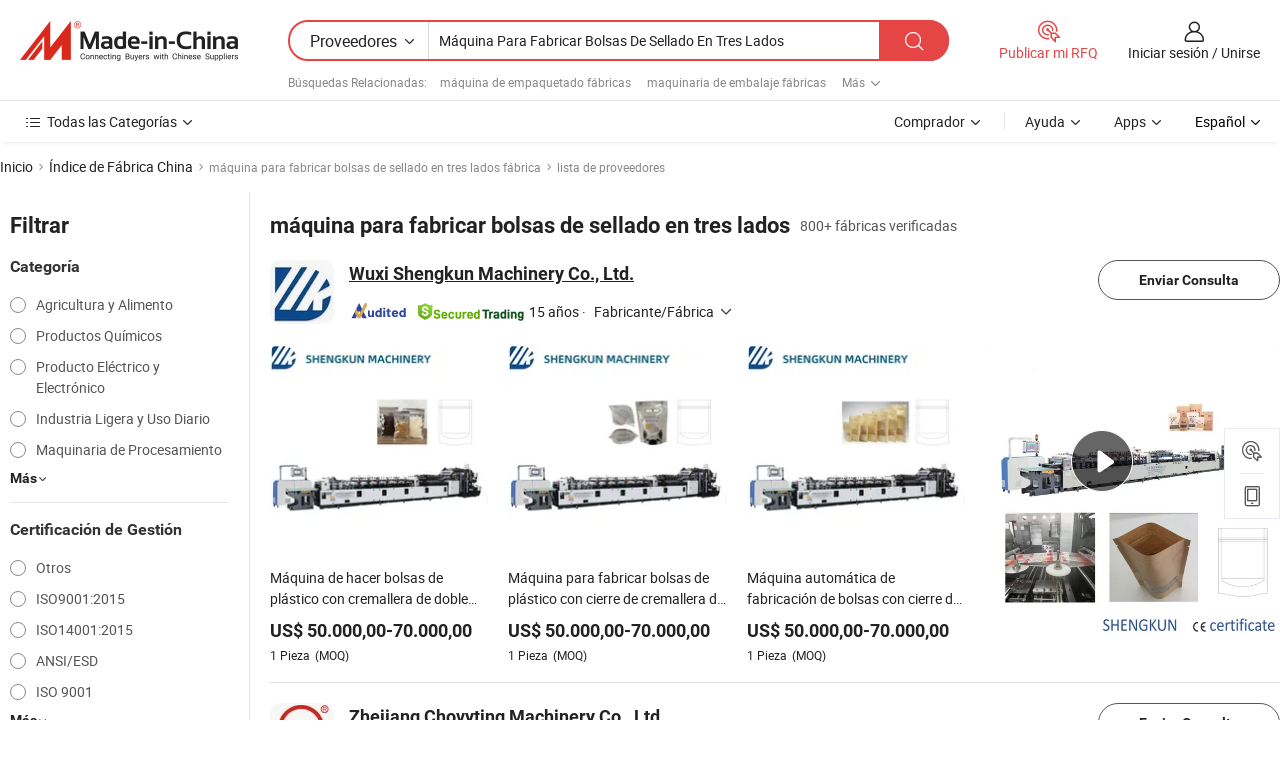

--- FILE ---
content_type: text/html;charset=UTF-8
request_url: https://es.made-in-china.com/factory/three-side-sealing-bag-making-machine.html
body_size: 70820
content:
<!DOCTYPE HTML>
<html lang="es" dir="ltr" >
<head>
            <base href="//es.made-in-china.com" target="_top"/>
        <meta http-equiv="Content-Type" content="text/html; charset=utf-8" />
    <title>Fábrica de máquina para fabricar bolsas de sellado en tres lados, lista de fábrica china de máquina para fabricar bolsas de sellado en tres lados a la que puede comprar directamente.</title>
    <meta name="Keywords" content="fábrica de máquina para fabricar bolsas de sellado en tres lados, fábrica de máquina para fabricar bolsas de sellado en tres lados de China, fábricas chinas de máquina para fabricar bolsas de sellado en tres lados, fabricantes chinos de máquina para fabricar bolsas de sellado en tres lados, proveedores chinos de máquina para fabricar bolsas de sellado en tres lados" />
    <meta name="Description" content="Buscar fábrica de máquina para fabricar bolsas de sellado en tres lados en China, lista defábrica china demáquina para fabricar bolsas de sellado en tres lados a la que puedecomprar directamente. Te ofrecemos una gran lista de fábricas / fabricantes,exportadores o comerciantes chinos, confiables y verificados de máquina para fabricar bolsas de sellado en tres lados por un inspector de terceros." />
    <link rel="canonical" href="https://es.made-in-china.com/factory/three-side-sealing-bag-making-machine.html">
    <link rel="preload" href="https://www.micstatic.com/landing/www/qf-new/images/leading_factory_bg_16d08a06.webp" as="image" fetchpriority="high">
    <link rel="dns-prefetch" href="//www.micstatic.com">
<link rel="preconnect" href="//www.micstatic.com">
<link rel="dns-prefetch" href="//image.made-in-china.com">
<link rel="preconnect" href="//image.made-in-china.com">
<link rel="dns-prefetch" href="//pic.made-in-china.com">
<link rel="preconnect" href="//pic.made-in-china.com">
        <link type="text/css" rel="stylesheet" href="https://www.micstatic.com/common/css/base/pc_base_8dc983a5.css" /> <link type="text/css" rel="stylesheet" href="https://www.micstatic.com/landing/www/qf-new/css/qf_010be316.css" /> <link type="text/css" rel="stylesheet" href="https://www.micstatic.com/landing/www/qf-new/dist/css/future_affe6d58.css" /> <link type="text/css" rel="stylesheet" href="https://www.micstatic.com/landing/www/qf-new/dist/css/main_984ea7d2.css" /> <script type="module" src="https://www.micstatic.com/common/js/libs/esm/@msr/client@2/index_02329b7a.js"></script><link rel="alternate" hreflang="de" href="https://de.made-in-china.com/factory/three-side-sealing-bag-making-machine.html" />
            <link rel="alternate" hreflang="hi" href="https://hi.made-in-china.com/factory/three-side-sealing-bag-making-machine.html" />
            <link rel="alternate" hreflang="ru" href="https://ru.made-in-china.com/factory/three-side-sealing-bag-making-machine.html" />
            <link rel="alternate" hreflang="pt" href="https://pt.made-in-china.com/factory/three-side-sealing-bag-making-machine.html" />
            <link rel="alternate" hreflang="ko" href="https://kr.made-in-china.com/factory/three-side-sealing-bag-making-machine.html" />
            <link rel="alternate" hreflang="en" href="https://www.made-in-china.com/factory/three-side-sealing-bag-making-machine.html" />
            <link rel="alternate" hreflang="it" href="https://it.made-in-china.com/factory/three-side-sealing-bag-making-machine.html" />
            <link rel="alternate" hreflang="fr" href="https://fr.made-in-china.com/factory/three-side-sealing-bag-making-machine.html" />
            <link rel="alternate" hreflang="es" href="https://es.made-in-china.com/factory/three-side-sealing-bag-making-machine.html" />
            <link rel="alternate" hreflang="sa" href="https://sa.made-in-china.com/factory/three-side-sealing-bag-making-machine.html" />
            <link rel="alternate" hreflang="x-default" href="https://www.made-in-china.com/factory/three-side-sealing-bag-making-machine.html" />
            <link rel="alternate" hreflang="vi" href="https://vi.made-in-china.com/factory/three-side-sealing-bag-making-machine.html" />
            <link rel="alternate" hreflang="th" href="https://th.made-in-china.com/factory/three-side-sealing-bag-making-machine.html" />
            <link rel="alternate" hreflang="ja" href="https://jp.made-in-china.com/factory/three-side-sealing-bag-making-machine.html" />
            <link rel="alternate" hreflang="id" href="https://id.made-in-china.com/factory/three-side-sealing-bag-making-machine.html" />
            <link rel="alternate" hreflang="nl" href="https://nl.made-in-china.com/factory/three-side-sealing-bag-making-machine.html" />
            <link rel="alternate" hreflang="tr" href="https://tr.made-in-china.com/factory/three-side-sealing-bag-making-machine.html" />
    <!-- Polyfill Code Begin --><script chaset="utf-8" type="text/javascript" src="https://www.micstatic.com/polyfill/polyfill-simplify_eb12d58d.js"></script><!-- Polyfill Code End --></head>
<body probe-clarity="false" >
            <div id="header" ></div>
<script>
    function headerMlanInit() {
        const funcName = 'headerMlan';
        const app = new window[funcName]({target: document.getElementById('header'), props: {props: {"pageType":3,"logoTitle":"Fabricantes y proveedores","logoUrl":null,"base":{"buyerInfo":{"service":"Servicio","newUserGuide":"Guía de Nuevo Usuario","auditReport":"Audited Suppliers' Reports","meetSuppliers":"Meet Suppliers","onlineTrading":"Secured Trading Service","buyerCenter":"Centro del Comprador","contactUs":"Contáctenos","search":"Buscar","prodDirectory":"Directorio de Productos","supplierDiscover":"Supplier Discover","sourcingRequest":"Publicar Solicitud de Compra","quickLinks":"Quick Links","myFavorites":"Mis Favoritos","visitHistory":"Historial de Navegación","buyer":"Comprador","blog":"Perspectivas Comerciales"},"supplierInfo":{"supplier":"Proveedor","joinAdvance":"加入高级会员","tradeServerMarket":"外贸服务市场","memberHome":"外贸e家","cloudExpo":"Smart Expo云展会","onlineTrade":"交易服务","internationalLogis":"国际物流","northAmericaBrandSailing":"北美全渠道出海","micDomesticTradeStation":"中国制造网内贸站"},"helpInfo":{"whyMic":"Why Made-in-China.com","auditSupplierWay":"Cómo auditamos a los proveedores","securePaymentWay":"Cómo aseguramos el pago","submitComplaint":"Presentar una queja","contactUs":"Contáctenos","faq":"Preguntas más frecuentes","help":"Ayuda"},"appsInfo":{"downloadApp":"¡Descargar App!","forBuyer":"Para Comprador","forSupplier":"Para Proveedor","exploreApp":"Explora los descuentos exclusivos de la App","apps":"Apps"},"languages":[{"lanCode":0,"simpleName":"en","name":"English","value":"//www.made-in-china.com/factory/three-side-sealing-bag-making-machine.html","htmlLang":"en"},{"lanCode":5,"simpleName":"es","name":"Español","value":"//es.made-in-china.com/","htmlLang":"es"},{"lanCode":4,"simpleName":"pt","name":"Português","value":"//pt.made-in-china.com/factory/three-side-sealing-bag-making-machine.html","htmlLang":"pt"},{"lanCode":2,"simpleName":"fr","name":"Français","value":"//fr.made-in-china.com/factory/three-side-sealing-bag-making-machine.html","htmlLang":"fr"},{"lanCode":3,"simpleName":"ru","name":"Русский язык","value":"//ru.made-in-china.com/factory/three-side-sealing-bag-making-machine.html","htmlLang":"ru"},{"lanCode":8,"simpleName":"it","name":"Italiano","value":"//it.made-in-china.com/factory/three-side-sealing-bag-making-machine.html","htmlLang":"it"},{"lanCode":6,"simpleName":"de","name":"Deutsch","value":"//de.made-in-china.com/factory/three-side-sealing-bag-making-machine.html","htmlLang":"de"},{"lanCode":7,"simpleName":"nl","name":"Nederlands","value":"//nl.made-in-china.com/factory/three-side-sealing-bag-making-machine.html","htmlLang":"nl"},{"lanCode":9,"simpleName":"sa","name":"العربية","value":"//sa.made-in-china.com/factory/three-side-sealing-bag-making-machine.html","htmlLang":"ar"},{"lanCode":11,"simpleName":"kr","name":"한국어","value":"//kr.made-in-china.com/factory/three-side-sealing-bag-making-machine.html","htmlLang":"ko"},{"lanCode":10,"simpleName":"jp","name":"日本語","value":"//jp.made-in-china.com/factory/three-side-sealing-bag-making-machine.html","htmlLang":"ja"},{"lanCode":12,"simpleName":"hi","name":"हिन्दी","value":"//hi.made-in-china.com/factory/three-side-sealing-bag-making-machine.html","htmlLang":"hi"},{"lanCode":13,"simpleName":"th","name":"ภาษาไทย","value":"//th.made-in-china.com/factory/three-side-sealing-bag-making-machine.html","htmlLang":"th"},{"lanCode":14,"simpleName":"tr","name":"Türkçe","value":"//tr.made-in-china.com/factory/three-side-sealing-bag-making-machine.html","htmlLang":"tr"},{"lanCode":15,"simpleName":"vi","name":"Tiếng Việt","value":"//vi.made-in-china.com/factory/three-side-sealing-bag-making-machine.html","htmlLang":"vi"},{"lanCode":16,"simpleName":"id","name":"Bahasa Indonesia","value":"//id.made-in-china.com/factory/three-side-sealing-bag-making-machine.html","htmlLang":"id"}],"showMlan":true,"showRules":false,"rules":"Rules","language":"es","menu":"Menú","subTitle":null,"subTitleLink":null,"stickyInfo":null},"categoryRegion":{"categories":"Todas las Categorías","categoryList":[{"name":"Agricultura y Alimento","value":"https://es.made-in-china.com/category1_Agriculture-Food/Agriculture-Food_usssssssss.html","catCode":"1000000000"},{"name":"Ropa y Accesorios","value":"https://es.made-in-china.com/category1_Apparel-Accessories/Apparel-Accessories_uussssssss.html","catCode":"1100000000"},{"name":"Artes y Antigüedades","value":"https://es.made-in-china.com/category1_Arts-Crafts/Arts-Crafts_uyssssssss.html","catCode":"1200000000"},{"name":"Piezas y Accesorios de Auto y de Moto","value":"https://es.made-in-china.com/category1_Auto-Motorcycle-Parts-Accessories/Auto-Motorcycle-Parts-Accessories_yossssssss.html","catCode":"2900000000"},{"name":"Bolsas, Maletínes y Cajas","value":"https://es.made-in-china.com/category1_Bags-Cases-Boxes/Bags-Cases-Boxes_yhssssssss.html","catCode":"2600000000"},{"name":"Productos Químicos","value":"https://es.made-in-china.com/category1_Chemicals/Chemicals_uissssssss.html","catCode":"1300000000"},{"name":"Productos de Computadora","value":"https://es.made-in-china.com/category1_Computer-Products/Computer-Products_iissssssss.html","catCode":"3300000000"},{"name":"Construcción y Decoración","value":"https://es.made-in-china.com/category1_Construction-Decoration/Construction-Decoration_ugssssssss.html","catCode":"1500000000"},{"name":"Electrónicos de Consumo","value":"https://es.made-in-china.com/category1_Consumer-Electronics/Consumer-Electronics_unssssssss.html","catCode":"1400000000"},{"name":"Producto Eléctrico y Electrónico","value":"https://es.made-in-china.com/category1_Electrical-Electronics/Electrical-Electronics_uhssssssss.html","catCode":"1600000000"},{"name":"Mueble","value":"https://es.made-in-china.com/category1_Furniture/Furniture_yessssssss.html","catCode":"2700000000"},{"name":"Salud y Medicina","value":"https://es.made-in-china.com/category1_Health-Medicine/Health-Medicine_uessssssss.html","catCode":"1700000000"},{"name":"Equipo y Componentes Industriales","value":"https://es.made-in-china.com/category1_Industrial-Equipment-Components/Industrial-Equipment-Components_inssssssss.html","catCode":"3400000000"},{"name":"Instrumentos y Medidores","value":"https://es.made-in-china.com/category1_Instruments-Meters/Instruments-Meters_igssssssss.html","catCode":"3500000000"},{"name":"Industria Ligera y Uso Diario","value":"https://es.made-in-china.com/category1_Light-Industry-Daily-Use/Light-Industry-Daily-Use_urssssssss.html","catCode":"1800000000"},{"name":"Lámparas y Faroles","value":"https://es.made-in-china.com/category1_Lights-Lighting/Lights-Lighting_isssssssss.html","catCode":"3000000000"},{"name":"Maquinaria de Procesamiento","value":"https://es.made-in-china.com/category1_Manufacturing-Processing-Machinery/Manufacturing-Processing-Machinery_uossssssss.html","catCode":"1900000000"},{"name":"Metalurgia, Mineral y Energía","value":"https://es.made-in-china.com/category1_Metallurgy-Mineral-Energy/Metallurgy-Mineral-Energy_ysssssssss.html","catCode":"2000000000"},{"name":"Suministros de Oficina","value":"https://es.made-in-china.com/category1_Office-Supplies/Office-Supplies_yrssssssss.html","catCode":"2800000000"},{"name":"Embalaje e Impresión","value":"https://es.made-in-china.com/category1_Packaging-Printing/Packaging-Printing_ihssssssss.html","catCode":"3600000000"},{"name":"Seguridad y Protección","value":"https://es.made-in-china.com/category1_Security-Protection/Security-Protection_ygssssssss.html","catCode":"2500000000"},{"name":"Servicio","value":"https://es.made-in-china.com/category1_Service/Service_ynssssssss.html","catCode":"2400000000"},{"name":"Artículos de Deporte y Recreación","value":"https://es.made-in-china.com/category1_Sporting-Goods-Recreation/Sporting-Goods-Recreation_iussssssss.html","catCode":"3100000000"},{"name":"Producto Textil","value":"https://es.made-in-china.com/category1_Textile/Textile_yussssssss.html","catCode":"2100000000"},{"name":"Herramientas y Ferretería","value":"https://es.made-in-china.com/category1_Tools-Hardware/Tools-Hardware_iyssssssss.html","catCode":"3200000000"},{"name":"Juguetes","value":"https://es.made-in-china.com/category1_Toys/Toys_yyssssssss.html","catCode":"2200000000"},{"name":"Transporte","value":"https://es.made-in-china.com/category1_Transportation/Transportation_yissssssss.html","catCode":"2300000000"}],"more":"Más"},"searchRegion":{"show":true,"lookingFor":"Cuéntanos lo que estás buscando...","homeUrl":"//es.made-in-china.com","products":"Productos","suppliers":"Proveedores","auditedFactory":null,"uploadImage":"Subir Imagen","max20MbPerImage":"Máximo 20 MB por imagen","yourRecentKeywords":"Tus Palabras Clave Recientes","clearHistory":"Borrar Historial","popularSearches":"Búsquedas Relacionadas","relatedSearches":"Más","more":null,"maxSizeErrorMsg":"Subida fallida. El tamaño máximo de la imagen es de 20 MB.","noNetworkErrorMsg":"No hay conexión de red. Por favor revise su configuración de red y inténtelo de nuevo.","uploadFailedErrorMsg":"Carga fallida. Formato de imagen incorrecto. Formatos admitidos: JPG, PNG, BMP.","relatedList":[{"word":"máquina de empaquetado fábricas","adsData":"","link":"https://es.made-in-china.com/factory/packing-machine.html","title":"máquina de empaquetado fábricas"},{"word":"maquinaria de embalaje fábricas","adsData":"","link":"https://es.made-in-china.com/factory/packaging-machinery.html","title":"maquinaria de embalaje fábricas"},{"word":"máquina de hacer bolsas fábricas","adsData":"","link":"https://es.made-in-china.com/factory/bag-making-machine.html","title":"máquina de hacer bolsas fábricas"},{"word":"máquina de embalaje fábricas","adsData":"","link":"https://es.made-in-china.com/factory/packaging-machine.html","title":"máquina de embalaje fábricas"},{"word":"máquina de bolsas fábricas","adsData":"","link":"https://es.made-in-china.com/factory/bag-machine.html","title":"máquina de bolsas fábricas"},{"word":"máquina para hacer bolsas de plástico fábricas","adsData":"","link":"https://es.made-in-china.com/factory/plastic-bag-making-machine.html","title":"máquina para hacer bolsas de plástico fábricas"},{"word":"máquina automática de fabricación de bolsas fábricas","adsData":"","link":"https://es.made-in-china.com/factory/automatic-bag-making-machine.html","title":"máquina automática de fabricación de bolsas fábricas"},{"word":"máquina para hacer bolsas fábricas","adsData":"","link":"https://es.made-in-china.com/factory/bag-making-machinery.html","title":"máquina para hacer bolsas fábricas"},{"word":"fabricando máquina fábricas","adsData":"","link":"https://es.made-in-china.com/factory/making-machine.html","title":"fabricando máquina fábricas"},{"word":"máquina para fabricar bolsas de sellado en tres lados fábricas","adsData":"","link":"https://es.made-in-china.com/factory/three-side-sealing-bag-making-machine.html","title":"máquina para fabricar bolsas de sellado en tres lados fábricas"}],"relatedTitle":null,"relatedTitleLink":null,"formParams":null,"mlanFormParams":{"keyword":"Máquina Para Fabricar Bolsas De Sellado En Tres Lados","inputkeyword":"Máquina Para Fabricar Bolsas De Sellado En Tres Lados","type":null,"currentTab":null,"currentPage":null,"currentCat":null,"currentRegion":null,"currentProp":null,"submitPageUrl":null,"parentCat":null,"otherSearch":null,"currentAllCatalogCodes":null,"sgsMembership":null,"memberLevel":null,"topOrder":null,"size":null,"more":"más","less":"less","staticUrl50":null,"staticUrl10":null,"staticUrl30":null,"condition":"1","conditionParamsList":[{"condition":"0","conditionName":null,"action":"/productSearch?keyword=#word#","searchUrl":null,"inputPlaceholder":null},{"condition":"1","conditionName":null,"action":"https://es.made-in-china.com/companySearch?keyword=#word#","searchUrl":null,"inputPlaceholder":null}]},"enterKeywordTips":"Introduzca una palabra clave al menos para su búsqueda.","openMultiSearch":false},"frequentRegion":{"rfq":{"rfq":"Publicar mi RFQ","searchRfq":"Search RFQs","acquireRfqHover":"Cuéntanos qué necesitas y prueba la manera fácil de obtener cotizaciones !","searchRfqHover":"Discover quality RFQs and connect with big-budget buyers"},"account":{"account":"Cuenta","signIn":"Iniciar sesión","join":"Unirse","newUser":"Nuevo Usuario","joinFree":"Unirse","or":"O","socialLogin":"Al hacer clic en Iniciar Sesión, Unirse Gratis o Continuar con Facebook, Linkedin, Twitter, Google, %s, acepto el %sUser Agreement%s y la %sPrivacy Policy%s","message":"Mensajes","quotes":"Citas","orders":"Pedidos","favorites":"Favoritos","visitHistory":"Historial de Navegación","postSourcingRequest":"Publicar Solicitud de Compra","hi":"Hola","signOut":"Desconectar","manageProduct":"Gestionar Productos","editShowroom":"Editar sala de exposición","username":"","userType":null,"foreignIP":true,"currentYear":2026,"userAgreement":"Acuerdo de Usuario","privacyPolicy":"Política de Privacidad"},"message":{"message":"Mensajes","signIn":"Iniciar sesión","join":"Unirse","newUser":"Nuevo Usuario","joinFree":"Unirse","viewNewMsg":"Sign in to view the new messages","inquiry":"Consultas","rfq":"RFQs","awaitingPayment":"Awaiting payments","chat":"Charlar","awaitingQuotation":"Esperando cotizaciones"},"cart":{"cart":"Cesta de Consultas"}},"busiRegion":null,"previewRegion":null,"relatedQpSync":true,"relatedQpSearchUrl":"https://www.made-in-china.com/multi-search/getHeadRelatedQp?word=three side sealing bag making machine&headQpType=QF&lanCode=5"}}});
		const hoc=o=>(o.__proto__.$get=function(o){return this.$$.ctx[this.$$.props[o]]},o.__proto__.$getKeys=function(){return Object.keys(this.$$.props)},o.__proto__.$getProps=function(){return this.$get("props")},o.__proto__.$setProps=function(o){var t=this.$getKeys(),s={},p=this;t.forEach(function(o){s[o]=p.$get(o)}),s.props=Object.assign({},s.props,o),this.$set(s)},o.__proto__.$help=function(){console.log("\n            $set(props): void             | 设置props的值\n            $get(key: string): any        | 获取props指定key的值\n            $getKeys(): string[]          | 获取props所有key\n            $getProps(): any              | 获取props里key为props的值（适用nail）\n            $setProps(params: any): void  | 设置props里key为props的值（适用nail）\n            $on(ev, callback): func       | 添加事件监听，返回移除事件监听的函数\n            $destroy(): void              | 销毁组件并触发onDestroy事件\n        ")},o);
        window[`${funcName}Api`] = hoc(app);
    };
</script><script type="text/javascript" crossorigin="anonymous" onload="headerMlanInit()" src="https://www.micstatic.com/nail/pc/header-mlan_6f301846.js"></script>    <input type="hidden" id="lanCode" name="lanCode" value="5">
    <input type="hidden" id="lan" name="lan" value="es">
    <input type="hidden" name="is_track_single_page" id="is_track_single_page" />
<input id="sensor_pg_v" type="hidden" value="tp:103,stp:10302,st:qf,m:three-side-sealing-bag-making-machine,p:1" />
    <input type="hidden" id="J-searchWord" value="three-side-sealing-bag-making-machine"/>
<!-- 设置 Clarity 标签内容 -->
<!-- 引入 Clarity 脚本 -->
            <script type="application/ld+json">
        	{"contentUrl":"https://v.made-in-china.com/ucv/sbr/a72b40a869a4892f0f25db6d066bce/2cb6e9e1f010467589056350969794_h264_def.mp4","description":"Buscar fábrica de máquina para fabricar bolsas de sellado en tres lados en China, lista defábrica china demáquina para fabricar bolsas de sellado en tres lados a la que puedecomprar directamente. Te ofrecemos una gran lista de fábricas / fabricantes,exportadores o comerciantes chinos, confiables y verificados de máquina para fabricar bolsas de sellado en tres lados por un inspector de terceros.","name":"Fábrica de máquina para fabricar bolsas de sellado en tres lados, lista de fábrica china de máquina para fabricar bolsas de sellado en tres lados a la que puede comprar directamente.","@context":"http://schema.org","@type":"VideoObject","thumbnailUrl":"http://image.made-in-china.com/312f0j00qaKfODFjAokT/-mp4.jpg","uploadDate":"2025-07-04T14:13:17+08:00"}
    	</script>
    <script id="introText" type="text/html">
        
    </script>
<!-- SONA2024 2.2.1 --><div id="first-screen-block"><div class="crumb" itemscope="" itemType="https://schema.org/BreadcrumbList"><span itemProp="itemListElement" itemscope="" itemType="https://schema.org/ListItem"><a rel="nofollow" href="/" itemProp="item"><span itemProp="name">Inicio</span></a><meta itemProp="position" content="1"/></span><img src="https://www.micstatic.com/landing/www/qf-new/dist/assets/arrow-right-Bd5qwbiu.svg" alt="arrow-right"/><span itemProp="itemListElement" itemscope="" itemType="https://schema.org/ListItem"><a href="/factory-index/t.html" itemProp="item"><span itemProp="name">Índice de Fábrica China</span></a><meta itemProp="position" content="2"/></span><img src="https://www.micstatic.com/landing/www/qf-new/dist/assets/arrow-right-Bd5qwbiu.svg" alt="arrow-right"/><span class="gray-crumb">máquina para fabricar bolsas de sellado en tres lados fábrica</span><img src="https://www.micstatic.com/landing/www/qf-new/dist/assets/arrow-right-Bd5qwbiu.svg" alt="arrow-right"/><span class="gray-crumb">lista de proveedores</span></div><div class="page-top-wrapper"><div class="filter-wrapper"><div class="filter-title">Filtrar</div><div class="filter-groups" faw-module="filter"><form action="#" class="ft-form is-horizontal qf-filter-form"><div class="filter-group"><div class="filter-group-header"><span class="filter-group-title">Categoría</span></div><div class="ft-form-item"><div class="ft-form-item-control"><div class="ft-form-item-input"><div class="ft-radio-group is-vertical"><label class="ft-radio is-primary"><input type="radio" value="1000000000" ads-data="" name="catCode"/><span class="ft-radio-front"></span><span class="ft-radio-label">Agricultura y Alimento</span></label><label class="ft-radio is-primary"><input type="radio" value="1300000000" ads-data="" name="catCode"/><span class="ft-radio-front"></span><span class="ft-radio-label">Productos Químicos</span></label><label class="ft-radio is-primary"><input type="radio" value="1600000000" ads-data="" name="catCode"/><span class="ft-radio-front"></span><span class="ft-radio-label">Producto Eléctrico y Electrónico</span></label><label class="ft-radio is-primary"><input type="radio" value="1800000000" ads-data="" name="catCode"/><span class="ft-radio-front"></span><span class="ft-radio-label">Industria Ligera y Uso Diario</span></label><label class="ft-radio is-primary"><input type="radio" value="1900000000" ads-data="" name="catCode"/><span class="ft-radio-front"></span><span class="ft-radio-label">Maquinaria de Procesamiento</span></label></div></div></div></div><div class="view-more-btn" ads-data="st:14"><span>Más</span><i class="ob-icon icon-down"></i></div></div><div class="filter-group"><div class="filter-group-header"><span class="filter-group-title">Certificación de Gestión</span></div><div class="ft-form-item"><div class="ft-form-item-control"><div class="ft-form-item-input"><div class="ft-radio-group is-vertical"><label class="ft-radio is-primary"><input type="radio" value="-4" ads-data="" name="managementCertification"/><span class="ft-radio-front"></span><span class="ft-radio-label">Otros</span></label><label class="ft-radio is-primary"><input type="radio" value="-5" ads-data="" name="managementCertification"/><span class="ft-radio-front"></span><span class="ft-radio-label">ISO9001:2015</span></label><label class="ft-radio is-primary"><input type="radio" value="-6" ads-data="" name="managementCertification"/><span class="ft-radio-front"></span><span class="ft-radio-label">ISO14001:2015</span></label><label class="ft-radio is-primary"><input type="radio" value="1" ads-data="" name="managementCertification"/><span class="ft-radio-front"></span><span class="ft-radio-label">ANSI/ESD</span></label><label class="ft-radio is-primary"><input type="radio" value="10" ads-data="" name="managementCertification"/><span class="ft-radio-front"></span><span class="ft-radio-label">ISO 9001</span></label></div></div></div></div><div class="view-more-btn" ads-data="st:14"><span>Más</span><i class="ob-icon icon-down"></i></div></div><div class="filter-group"><div class="filter-group-header"><span class="filter-group-title">Capacidad de R&amp;D</span></div><div class="ft-form-item"><div class="ft-form-item-control"><div class="ft-form-item-input"><div class="ft-radio-group is-vertical"><label class="ft-radio is-primary"><input type="radio" value="4" ads-data="" name="rdCapacity"/><span class="ft-radio-front"></span><span class="ft-radio-label">OEM</span></label><label class="ft-radio is-primary"><input type="radio" value="5" ads-data="" name="rdCapacity"/><span class="ft-radio-front"></span><span class="ft-radio-label">ODM</span></label><label class="ft-radio is-primary"><input type="radio" value="6" ads-data="" name="rdCapacity"/><span class="ft-radio-front"></span><span class="ft-radio-label">Marca Propia</span></label><label class="ft-radio is-primary"><input type="radio" value="99" ads-data="" name="rdCapacity"/><span class="ft-radio-front"></span><span class="ft-radio-label">Otros</span></label></div></div></div></div></div><div class="filter-group"><div class="filter-group-header"><span class="filter-group-title">Ingresos Anuales</span></div><div class="ft-form-item"><div class="ft-form-item-control"><div class="ft-form-item-input"><div class="ft-radio-group is-vertical"><label class="ft-radio is-primary"><input type="radio" value="1" ads-data="" name="annualRevenue"/><span class="ft-radio-front"></span><span class="ft-radio-label">Por debajo de US $ 1 Millón</span></label><label class="ft-radio is-primary"><input type="radio" value="2" ads-data="" name="annualRevenue"/><span class="ft-radio-front"></span><span class="ft-radio-label">1 ~ 2,5 millones de dólares</span></label><label class="ft-radio is-primary"><input type="radio" value="3" ads-data="" name="annualRevenue"/><span class="ft-radio-front"></span><span class="ft-radio-label">2,5 ~ 5 millones de dólares</span></label><label class="ft-radio is-primary"><input type="radio" value="4" ads-data="" name="annualRevenue"/><span class="ft-radio-front"></span><span class="ft-radio-label">5 ~ 10 millones de dólares</span></label><label class="ft-radio is-primary"><input type="radio" value="5" ads-data="" name="annualRevenue"/><span class="ft-radio-front"></span><span class="ft-radio-label">10 ~ 50 millones de dólares</span></label></div></div></div></div><div class="view-more-btn" ads-data="st:14"><span>Más</span><i class="ob-icon icon-down"></i></div></div><div class="filter-group"><div class="filter-group-header"><span class="filter-group-title">Número de empleados</span></div><div class="ft-form-item"><div class="ft-form-item-control"><div class="ft-form-item-input"><div class="ft-radio-group is-vertical"><label class="ft-radio is-primary"><input type="radio" value="1" ads-data="" name="employeeNum"/><span class="ft-radio-front"></span><span class="ft-radio-label">Menos de 5 Personas</span></label><label class="ft-radio is-primary"><input type="radio" value="2" ads-data="" name="employeeNum"/><span class="ft-radio-front"></span><span class="ft-radio-label">5-50 Personas</span></label><label class="ft-radio is-primary"><input type="radio" value="3" ads-data="" name="employeeNum"/><span class="ft-radio-front"></span><span class="ft-radio-label">51-200 Personas</span></label><label class="ft-radio is-primary"><input type="radio" value="4" ads-data="" name="employeeNum"/><span class="ft-radio-front"></span><span class="ft-radio-label">201-500 Personas</span></label><label class="ft-radio is-primary"><input type="radio" value="5" ads-data="" name="employeeNum"/><span class="ft-radio-front"></span><span class="ft-radio-label">501-1000 Personas</span></label></div></div></div></div></div><div class="filter-group"><div class="filter-group-header"><span class="filter-group-title">Provincia &amp; Región</span></div><div class="ft-form-item"><div class="ft-form-item-control"><div class="ft-form-item-input"><div class="ft-radio-group is-vertical"><label class="ft-radio is-primary"><input type="radio" value="Anhui" ads-data="" name="province"/><span class="ft-radio-front"></span><span class="ft-radio-label">Anhui</span></label><label class="ft-radio is-primary"><input type="radio" value="Beijing" ads-data="" name="province"/><span class="ft-radio-front"></span><span class="ft-radio-label">Beijing</span></label><label class="ft-radio is-primary"><input type="radio" value="Fujian" ads-data="" name="province"/><span class="ft-radio-front"></span><span class="ft-radio-label">Fujian</span></label><label class="ft-radio is-primary"><input type="radio" value="Guangdong" ads-data="" name="province"/><span class="ft-radio-front"></span><span class="ft-radio-label">Guangdong</span></label><label class="ft-radio is-primary"><input type="radio" value="Guangxi" ads-data="" name="province"/><span class="ft-radio-front"></span><span class="ft-radio-label">Guangxi</span></label></div></div></div></div><div class="view-more-btn" ads-data="st:14"><span>Más</span><i class="ob-icon icon-down"></i></div></div><div class="filter-group filter-audited"><div class="ft-form-item"><div class="ft-form-item-control"><div class="ft-form-item-input"><div class="ft-radio-group is-vertical"><label class="ft-radio is-primary"><input type="radio" value="1" ads-data="" name="auditedSuppliers"/><span class="ft-radio-front"></span><span class="ft-radio-label"><img src="https://www.micstatic.com/landing/www/qf-new/dist/assets/audited-DQjVuQn9.png" width="57.5" height="20" alt="Proveedores revisados por servicios de inspección."/></span></label></div></div></div></div></div></form></div></div><div class="page-top-content"><div class="leading-factory-wrapper leading-factory-no-data" faw-module="leading_factory" faw-exposure="true"><div class="leading-factory-container"><div class="leading-factory-left no-data"><div class="leading-factory-logo"><img src="https://www.micstatic.com/landing/www/qf-new/dist/assets/leading_factory-CY6-Z8Up.png" alt=""/></div><div class="leading-factory-subtitle" title="sobre máquina para fabricar bolsas de sellado en tres lados">sobre máquina para fabricar bolsas de sellado en tres lados</div><ul class="leading-factory-features"><li class="feature-item"><img src="https://www.micstatic.com/landing/www/qf-new/dist/assets/leading_factory_icon1-b9txvrsa.png" alt=""/><span class="feature-text" title="Innovación tecnológica">Innovación tecnológica</span></li><li class="feature-item"><img src="https://www.micstatic.com/landing/www/qf-new/dist/assets/leading_factory_icon2-D_fmzuKW.png" alt=""/><span class="feature-text" title="Cadenas de suministro confiables">Cadenas de suministro confiables</span></li><li class="feature-item"><img src="https://www.micstatic.com/landing/www/qf-new/dist/assets/leading_factory_icon3-B93UAk-m.png" alt=""/><span class="feature-text" title="Capacidades de fabricación sustanciales">Capacidades de fabricación sustanciales</span></li></ul></div><div class="factory-card-skeleton"><div class="factory-logo-box-skeleton"><div class="skeleton rectangle skeleton-animated"></div></div><div class="factory-divider-skeleton"></div><div class="factory-content-skeleton"><div class="skeleton rectangle skeleton-animated"></div></div></div><div class="factory-card-skeleton"><div class="factory-logo-box-skeleton"><div class="skeleton rectangle skeleton-animated"></div></div><div class="factory-divider-skeleton"></div><div class="factory-content-skeleton"><div class="skeleton rectangle skeleton-animated"></div></div></div></div></div><h1 class="company-list-top"><span class="search-word" title="máquina para fabricar bolsas de sellado en tres lados">máquina para fabricar bolsas de sellado en tres lados</span><span class="tip-text">800+ fábricas verificadas</span></h1><div class="company-list-wrapper" faw-module="factory_list"><div class="company-list-wrap"><div class="company-list"><div class="company-item"><div class="com-title"><div class="com-title-left"><a class="com-pic" href="https://es.made-in-china.com/co_skpouchmachine/" target="_blank" ads-data="st:3,a:1,pcid:gODTbEyKXzlr,flx_deliv_tp:comb,ads_id:,ads_tp:,srv_id:"><img src="//image.made-in-china.com/206f0j00uaWUiZStRYkE/Wuxi-Shengkun-Machinery-Co-Ltd-.jpg"/></a><div class="com-title-wrap"><h2 class="com-title-txt"><a href="https://es.made-in-china.com/co_skpouchmachine/" target="_blank" ads-data="st:3,a:1,pcid:gODTbEyKXzlr,flx_deliv_tp:comb,ads_id:,ads_tp:,srv_id:">Wuxi Shengkun Machinery Co., Ltd.</a></h2><div class="com-detail"><a class="audited-icon" href="https://es.made-in-china.com/co_skpouchmachine/company_info.html" target="_blank" ads-data="st:3,a:1,pcid:gODTbEyKXzlr,flx_deliv_tp:comb,ads_id:,ads_tp:,srv_id:"><img src="https://www.micstatic.com/landing/www/qf-new/dist/assets/as-mQl-B1co.svg"/></a><div class="secured-trading-logo"><a href="https://es.made-in-china.com/co_skpouchmachine/company_info.html" target="_blank" ads-data="st:3,a:1,pcid:gODTbEyKXzlr,flx_deliv_tp:comb,ads_id:,ads_tp:,srv_id:"><img src="https://www.micstatic.com/landing/www/qf-new/dist/assets/secured-trading-logo-CrIMDkC9.png"/></a></div><a class="com-year" href="https://es.made-in-china.com/co_skpouchmachine/company_info.html" target="_blank" ads-data="st:3,a:1,pcid:gODTbEyKXzlr,flx_deliv_tp:comb,ads_id:,ads_tp:,srv_id:"><span class="year">15 años</span></a><a class="com-info" href="https://es.made-in-china.com/co_skpouchmachine/" target="_blank" ads-data="st:3,a:1,pcid:gODTbEyKXzlr,flx_deliv_tp:comb,ads_id:,ads_tp:,srv_id:"><div class="business-type"><span class="dot">·</span><span class="text">Fabricante/Fábrica</span></div><i class="ob-icon icon-down"></i></a></div></div></div><div class="com-btn"><a rel="nofollow" ads-data="st:24,a:1,pcid:gODTbEyKXzlr,flx_deliv_tp:comb,ads_id:,ads_tp:,srv_id:" class="ft-btn ft-btn-outline-primary ft-btn-round inquiry-btn" href="https://www.made-in-china.com/sendInquiry/shrom_gODTbEyKXzlr_gODTbEyKXzlr.html?from=search&amp;type=cs&amp;target=com&amp;word=three-side-sealing-bag-making-machine&amp;plant=es" target="_blank">Enviar Consulta</a></div></div><div class="com-content"><div class="com-product"><div class="prod-item" faw-exposure="true" ads-data="a:1,pcid:gODTbEyKXzlr,pdid:TUmROkSjZfWF,flx_deliv_tp:comb,ads_id:,ads_tp:,srv_id:"><a href="https://es.made-in-china.com/co_skpouchmachine/product_Computer-Controlled-3-Side-Sealing-with-Gusset-Pouch-Double-Feeding-Zipper-Plastic-Bag-Making-Machine_yyuseoougg.html" target="_blank"><div class="prod-pic" ads-data="st:8,a:1,pcid:gODTbEyKXzlr,pdid:TUmROkSjZfWF,flx_deliv_tp:comb,ads_id:,ads_tp:,srv_id:"><img src="https://image.made-in-china.com/221f0j00fitBDFdMfncY/Computer-Controlled-3-Side-Sealing-with-Gusset-Pouch-Double-Feeding-Zipper-Plastic-Bag-Making-Machine.webp" alt="Máquina de hacer bolsas de plástico con cremallera de doble alimentación y fondo con sellado lateral controlado por computadora 3" title="Máquina de hacer bolsas de plástico con cremallera de doble alimentación y fondo con sellado lateral controlado por computadora 3"/></div><div class="prod-info"><h3 class="prod-name" ads-data="st:2,a:1,pcid:gODTbEyKXzlr,pdid:TUmROkSjZfWF,flx_deliv_tp:comb,ads_id:,ads_tp:,srv_id:"><span title="Máquina de hacer bolsas de plástico con cremallera de doble alimentación y fondo con sellado lateral controlado por computadora 3">Máquina de hacer bolsas de plástico con cremallera de doble alimentación y fondo con sellado lateral controlado por computadora 3</span></h3><div class="prod-price"><span><strong class="price">US$ <span>50.000,00</span>-<span>70.000,00</span></strong></span></div><div class="prod-moq"><span>1<!-- --> <!-- -->Pieza</span><span class="moq-text">(MOQ)</span></div></div></a></div><div class="prod-item" faw-exposure="true" ads-data="a:1,pcid:gODTbEyKXzlr,pdid:wpCUJNZckGVs,flx_deliv_tp:comb,ads_id:,ads_tp:,srv_id:"><a href="https://es.made-in-china.com/co_skpouchmachine/product_Three-Side-Sealing-Double-Stand-up-Zipper-Pouch-Plastic-Bag-Making-Machine_yyurosrorg.html" target="_blank"><div class="prod-pic" ads-data="st:8,a:1,pcid:gODTbEyKXzlr,pdid:wpCUJNZckGVs,flx_deliv_tp:comb,ads_id:,ads_tp:,srv_id:"><img src="https://image.made-in-china.com/221f0j00chUBRKkwrFbG/Three-Side-Sealing-Double-Stand-up-Zipper-Pouch-Plastic-Bag-Making-Machine.webp" alt="Máquina para fabricar bolsas de plástico con cierre de cremallera de pie de doble cara y sellado en tres lados" title="Máquina para fabricar bolsas de plástico con cierre de cremallera de pie de doble cara y sellado en tres lados"/></div><div class="prod-info"><h3 class="prod-name" ads-data="st:2,a:1,pcid:gODTbEyKXzlr,pdid:wpCUJNZckGVs,flx_deliv_tp:comb,ads_id:,ads_tp:,srv_id:"><span title="Máquina para fabricar bolsas de plástico con cierre de cremallera de pie de doble cara y sellado en tres lados">Máquina para fabricar bolsas de plástico con cierre de cremallera de pie de doble cara y sellado en tres lados</span></h3><div class="prod-price"><span><strong class="price">US$ <span>50.000,00</span>-<span>70.000,00</span></strong></span></div><div class="prod-moq"><span>1<!-- --> <!-- -->Pieza</span><span class="moq-text">(MOQ)</span></div></div></a></div><div class="prod-item" faw-exposure="true" ads-data="a:1,pcid:gODTbEyKXzlr,pdid:gRyrSHObXakE,flx_deliv_tp:comb,ads_id:,ads_tp:,srv_id:"><a href="https://es.made-in-china.com/co_skpouchmachine/product_Hot-Sale-High-Speed-Three-Side-Sealing-Upright-Automatic-Zipper-Bag-Making-Machine_yyuroesing.html" target="_blank"><div class="prod-pic" ads-data="st:8,a:1,pcid:gODTbEyKXzlr,pdid:gRyrSHObXakE,flx_deliv_tp:comb,ads_id:,ads_tp:,srv_id:"><img src="https://image.made-in-china.com/221f0j00pWUvKsLJryoQ/Hot-Sale-High-Speed-Three-Side-Sealing-Upright-Automatic-Zipper-Bag-Making-Machine.webp" alt="Máquina automática de fabricación de bolsas con cierre de cremallera de tres lados sellados de alta velocidad en oferta" title="Máquina automática de fabricación de bolsas con cierre de cremallera de tres lados sellados de alta velocidad en oferta"/></div><div class="prod-info"><h3 class="prod-name" ads-data="st:2,a:1,pcid:gODTbEyKXzlr,pdid:gRyrSHObXakE,flx_deliv_tp:comb,ads_id:,ads_tp:,srv_id:"><span title="Máquina automática de fabricación de bolsas con cierre de cremallera de tres lados sellados de alta velocidad en oferta">Máquina automática de fabricación de bolsas con cierre de cremallera de tres lados sellados de alta velocidad en oferta</span></h3><div class="prod-price"><span><strong class="price">US$ <span>50.000,00</span>-<span>70.000,00</span></strong></span></div><div class="prod-moq"><span>1<!-- --> <!-- -->Pieza</span><span class="moq-text">(MOQ)</span></div></div></a></div><div class="prod-item" faw-exposure="true" ads-data="a:1,pcid:gODTbEyKXzlr,pdid:opQUPVKChfWb,flx_deliv_tp:comb,ads_id:,ads_tp:,srv_id:"><a href="https://es.made-in-china.com/co_skpouchmachine/product_Multifunctional-3-Side-Sealing-with-Gusset-Plastic-Bag-Double-Feeding-Zipper-Pouch-Making-Machine_yyuseihhgg.html" target="_blank"><div class="prod-pic" ads-data="st:8,a:1,pcid:gODTbEyKXzlr,pdid:opQUPVKChfWb,flx_deliv_tp:comb,ads_id:,ads_tp:,srv_id:"><img src="https://image.made-in-china.com/221f0j00ehYCGoMBlNcv/Multifunctional-3-Side-Sealing-with-Gusset-Plastic-Bag-Double-Feeding-Zipper-Pouch-Making-Machine.webp" alt="Máquina para hacer bolsas de plástico con sellado lateral multifuncional 3 con fuelle y doble alimentación con cremallera" title="Máquina para hacer bolsas de plástico con sellado lateral multifuncional 3 con fuelle y doble alimentación con cremallera"/></div><div class="prod-info"><h3 class="prod-name" ads-data="st:2,a:1,pcid:gODTbEyKXzlr,pdid:opQUPVKChfWb,flx_deliv_tp:comb,ads_id:,ads_tp:,srv_id:"><span title="Máquina para hacer bolsas de plástico con sellado lateral multifuncional 3 con fuelle y doble alimentación con cremallera">Máquina para hacer bolsas de plástico con sellado lateral multifuncional 3 con fuelle y doble alimentación con cremallera</span></h3><div class="prod-price"><span><strong class="price">US$ <span>50.000,00</span>-<span>70.000,00</span></strong></span></div><div class="prod-moq"><span>1<!-- --> <!-- -->Pieza</span><span class="moq-text">(MOQ)</span></div></div></a></div></div><div class="com-video"><div faw-exposure="true"><div class="swiper ft-swiper product-swiper" dir="ltr"><div class="swiper-wrapper"><div class="swiper-slide swiper-slide-duplicate" data-swiper-slide-index="4"><div class="prod-pic" ads-data="st:8,a:5,pcid:gODTbEyKXzlr,flx_deliv_tp:comb,ads_id:,ads_tp:,srv_id:"><img src="//image.made-in-china.com/214f0j00WBCfNQvIgLot/made-in-china.webp"/></div></div><div class="swiper-slide" data-swiper-slide-index="0"><div class="prod-pic" faw-video="true" ads-data="st:15,a:1,pcid:gODTbEyKXzlr,item_type:com_details,cloud_media_url:https://v.made-in-china.com/ucv/sbr/a72b40a869a4892f0f25db6d066bce/663e31b32e11172547046359891245_h264_def.mp4,flx_deliv_tp:comb,ads_id:,ads_tp:,srv_id:"><div class="play-video-btn"><img src="https://www.micstatic.com/landing/www/qf-new/dist/assets/play-BBkcUfs8.png"/></div><img src="https://image.made-in-china.com/318f0j00wQFYjJNWPcoZ/3-mp4.webp"/></div></div><div class="swiper-slide" data-swiper-slide-index="1"><div class="prod-pic" ads-data="st:8,a:2,pcid:gODTbEyKXzlr,flx_deliv_tp:comb,ads_id:,ads_tp:,srv_id:"><img src="//image.made-in-china.com/214f0j00ZKUYypOffAiD/made-in-china.webp"/></div></div><div class="swiper-slide" data-swiper-slide-index="2"><div class="prod-pic" ads-data="st:8,a:3,pcid:gODTbEyKXzlr,flx_deliv_tp:comb,ads_id:,ads_tp:,srv_id:"><img src="//image.made-in-china.com/214f0j00DCBRnMeGbPkt/made-in-china.webp"/></div></div><div class="swiper-slide" data-swiper-slide-index="3"><div class="prod-pic" ads-data="st:8,a:4,pcid:gODTbEyKXzlr,flx_deliv_tp:comb,ads_id:,ads_tp:,srv_id:"><img src="//image.made-in-china.com/214f0j00PMvUNyeJkLot/made-in-china.webp"/></div></div><div class="swiper-slide" data-swiper-slide-index="4"><div class="prod-pic" ads-data="st:8,a:5,pcid:gODTbEyKXzlr,flx_deliv_tp:comb,ads_id:,ads_tp:,srv_id:"><img src="//image.made-in-china.com/214f0j00WBCfNQvIgLot/made-in-china.webp"/></div></div><div class="swiper-slide swiper-slide-duplicate" data-swiper-slide-index="0"><div class="prod-pic" faw-video="true" ads-data="st:15,a:1,pcid:gODTbEyKXzlr,item_type:com_details,cloud_media_url:https://v.made-in-china.com/ucv/sbr/a72b40a869a4892f0f25db6d066bce/663e31b32e11172547046359891245_h264_def.mp4,flx_deliv_tp:comb,ads_id:,ads_tp:,srv_id:"><div class="play-video-btn"><img src="https://www.micstatic.com/landing/www/qf-new/dist/assets/play-BBkcUfs8.png"/></div><img src="https://image.made-in-china.com/318f0j00wQFYjJNWPcoZ/3-mp4.webp"/></div></div></div><div class="swiper-controls"><div class="controls-btn active" style="cursor:pointer"><i class="icon-video-camera"></i></div><div class="controls-btn " style="cursor:pointer"><i class="icon-picture-gallery"></i>1/4</div></div><div class="ft-swiper-prev"><i class="ft-icon icon-left ft-swiper-prev-icon"></i></div><div class="ft-swiper-next"><i class="ft-icon icon-right ft-swiper-next-icon"></i></div></div></div></div></div></div><div class="company-item"><div class="com-title"><div class="com-title-left"><a class="com-pic" href="https://es.made-in-china.com/co_zjchuangwei/" target="_blank" ads-data="st:3,a:2,pcid:oebmxRLrFJHE,flx_deliv_tp:comb,ads_id:,ads_tp:,srv_id:"><img src="//image.made-in-china.com/206f0j00maUtJBhzaTrS/Zhejiang-Chovyting-Machinery-Co-Ltd-.jpg"/></a><div class="com-title-wrap"><h2 class="com-title-txt"><a href="https://es.made-in-china.com/co_zjchuangwei/" target="_blank" ads-data="st:3,a:2,pcid:oebmxRLrFJHE,flx_deliv_tp:comb,ads_id:,ads_tp:,srv_id:">Zhejiang Chovyting Machinery Co., Ltd.</a></h2><div class="com-detail"><a class="audited-icon" href="https://es.made-in-china.com/co_zjchuangwei/company_info.html" target="_blank" ads-data="st:3,a:2,pcid:oebmxRLrFJHE,flx_deliv_tp:comb,ads_id:,ads_tp:,srv_id:"><img src="https://www.micstatic.com/landing/www/qf-new/dist/assets/as-mQl-B1co.svg"/></a><div class="secured-trading-logo"><a href="https://es.made-in-china.com/co_zjchuangwei/company_info.html" target="_blank" ads-data="st:3,a:2,pcid:oebmxRLrFJHE,flx_deliv_tp:comb,ads_id:,ads_tp:,srv_id:"><img src="https://www.micstatic.com/landing/www/qf-new/dist/assets/secured-trading-logo-CrIMDkC9.png"/></a></div><a class="com-info" href="https://es.made-in-china.com/co_zjchuangwei/" target="_blank" ads-data="st:3,a:2,pcid:oebmxRLrFJHE,flx_deliv_tp:comb,ads_id:,ads_tp:,srv_id:"><i class="ob-icon icon-down"></i></a></div></div></div><div class="com-btn"><a rel="nofollow" ads-data="st:24,a:2,pcid:oebmxRLrFJHE,flx_deliv_tp:comb,ads_id:,ads_tp:,srv_id:" class="ft-btn ft-btn-outline-primary ft-btn-round inquiry-btn" href="https://www.made-in-china.com/sendInquiry/shrom_oebmxRLrFJHE_oebmxRLrFJHE.html?from=search&amp;type=cs&amp;target=com&amp;word=three-side-sealing-bag-making-machine&amp;plant=es" target="_blank">Enviar Consulta</a></div></div><div class="com-content"><div class="com-product"><div class="prod-item" faw-exposure="true" ads-data="a:2,pcid:oebmxRLrFJHE,pdid:SFNaOQEyAPfV,flx_deliv_tp:comb,ads_id:,ads_tp:,srv_id:"><a href="https://es.made-in-china.com/co_zjchuangwei/product_Chovyting-PE-Pet-PA-Food-Packaging-Three-Four-Side-Sealing-Bottom-Sealing-Laminated-Plastic-Pouch-Bag-Making-Machine_uoirsogesu.html" target="_blank"><div class="prod-pic" ads-data="st:8,a:2,pcid:oebmxRLrFJHE,pdid:SFNaOQEyAPfV,flx_deliv_tp:comb,ads_id:,ads_tp:,srv_id:"><img src="https://image.made-in-china.com/221f0j00nsUMqjBHLbcT/Chovyting-PE-Pet-PA-Food-Packaging-Three-Four-Side-Sealing-Bottom-Sealing-Laminated-Plastic-Pouch-Bag-Making-Machine.webp" alt="Máquina de fabricación de bolsas de plástico laminadas con sellado en tres o cuatro lados y sellado en el fondo para empaques de alimentos para mascotas" title="Máquina de fabricación de bolsas de plástico laminadas con sellado en tres o cuatro lados y sellado en el fondo para empaques de alimentos para mascotas"/></div><div class="prod-info"><h3 class="prod-name" ads-data="st:2,a:2,pcid:oebmxRLrFJHE,pdid:SFNaOQEyAPfV,flx_deliv_tp:comb,ads_id:,ads_tp:,srv_id:"><span title="Máquina de fabricación de bolsas de plástico laminadas con sellado en tres o cuatro lados y sellado en el fondo para empaques de alimentos para mascotas">Máquina de fabricación de bolsas de plástico laminadas con sellado en tres o cuatro lados y sellado en el fondo para empaques de alimentos para mascotas</span></h3><div class="prod-price"><span><strong class="price">US$ <span>63.000,00</span>-<span>65.000,00</span></strong></span></div><div class="prod-moq"><span>1<!-- --> <!-- -->set</span><span class="moq-text">(MOQ)</span></div></div></a></div><div class="prod-item" faw-exposure="true" ads-data="a:2,pcid:oebmxRLrFJHE,pdid:IFhGYBVlnWkP,flx_deliv_tp:comb,ads_id:,ads_tp:,srv_id:"><a href="https://es.made-in-china.com/co_zjchuangwei/product_Automatic-Laminated-Plastic-Paper-3-Side-Sealing-Bottom-Stand-up-Zipper-Pouch-Bag-Making-Machine-Price-for-Food-Packaging-Bag-Equipment_uogggyineg.html" target="_blank"><div class="prod-pic" ads-data="st:8,a:2,pcid:oebmxRLrFJHE,pdid:IFhGYBVlnWkP,flx_deliv_tp:comb,ads_id:,ads_tp:,srv_id:"><img src="https://image.made-in-china.com/221f0j00AZMeCwHdebqR/Automatic-Laminated-Plastic-Paper-3-Side-Sealing-Bottom-Stand-up-Zipper-Pouch-Bag-Making-Machine-Price-for-Food-Packaging-Bag-Equipment.webp" alt="Máquina de hacer bolsas de pie con cierre de cremallera y sellado lateral de plástico laminado automático 3 para el equipo de envasado de alimentos" title="Máquina de hacer bolsas de pie con cierre de cremallera y sellado lateral de plástico laminado automático 3 para el equipo de envasado de alimentos"/></div><div class="prod-info"><h3 class="prod-name" ads-data="st:2,a:2,pcid:oebmxRLrFJHE,pdid:IFhGYBVlnWkP,flx_deliv_tp:comb,ads_id:,ads_tp:,srv_id:"><span title="Máquina de hacer bolsas de pie con cierre de cremallera y sellado lateral de plástico laminado automático 3 para el equipo de envasado de alimentos">Máquina de hacer bolsas de pie con cierre de cremallera y sellado lateral de plástico laminado automático 3 para el equipo de envasado de alimentos</span></h3><div class="prod-price"><span><strong class="price">US$ <span>63.000,00</span>-<span>65.000,00</span></strong></span></div><div class="prod-moq"><span>1<!-- --> <!-- -->Set</span><span class="moq-text">(MOQ)</span></div></div></a></div><div class="prod-item" faw-exposure="true" ads-data="a:2,pcid:oebmxRLrFJHE,pdid:XduTJlcyCWka,flx_deliv_tp:comb,ads_id:,ads_tp:,srv_id:"><a href="https://es.made-in-china.com/co_zjchuangwei/product_Automatic-Paper-CPP-Pet-Laminated-Plastic-Film-Three-Side-Sealing-Stand-up-Zipper-Vacuum-Tea-Bags-Pouch-Making-Machine-Price-for-Snack-Packaging-Pouch_uogigsueng.html" target="_blank"><div class="prod-pic" ads-data="st:8,a:2,pcid:oebmxRLrFJHE,pdid:XduTJlcyCWka,flx_deliv_tp:comb,ads_id:,ads_tp:,srv_id:"><img src="https://image.made-in-china.com/221f0j00cKLeCyRzSqkw/Automatic-Paper-CPP-Pet-Laminated-Plastic-Film-Three-Side-Sealing-Stand-up-Zipper-Vacuum-Tea-Bags-Pouch-Making-Machine-Price-for-Snack-Packaging-Pouch.webp" alt="Máquina de hacer bolsas de té con cremallera y sellado en tres lados, laminada en plástico CPP, automática, para envasado de bocadillos" title="Máquina de hacer bolsas de té con cremallera y sellado en tres lados, laminada en plástico CPP, automática, para envasado de bocadillos"/></div><div class="prod-info"><h3 class="prod-name" ads-data="st:2,a:2,pcid:oebmxRLrFJHE,pdid:XduTJlcyCWka,flx_deliv_tp:comb,ads_id:,ads_tp:,srv_id:"><span title="Máquina de hacer bolsas de té con cremallera y sellado en tres lados, laminada en plástico CPP, automática, para envasado de bocadillos">Máquina de hacer bolsas de té con cremallera y sellado en tres lados, laminada en plástico CPP, automática, para envasado de bocadillos</span></h3><div class="prod-price"><span><strong class="price">US$ <span>62.000,00</span>-<span>63.000,00</span></strong></span></div><div class="prod-moq"><span>1<!-- --> <!-- -->Pieza</span><span class="moq-text">(MOQ)</span></div></div></a></div><div class="prod-item" faw-exposure="true" ads-data="a:2,pcid:oebmxRLrFJHE,pdid:gfMYKaDraAcd,flx_deliv_tp:comb,ads_id:,ads_tp:,srv_id:"><a href="https://es.made-in-china.com/co_zjchuangwei/product_High-Productivity-Double-Output-2-Lines-3-Side-Sealing-Third-Film-Stand-up-Laminated-Bag-Making-Machine_yuuhneoiug.html" target="_blank"><div class="prod-pic" ads-data="st:8,a:2,pcid:oebmxRLrFJHE,pdid:gfMYKaDraAcd,flx_deliv_tp:comb,ads_id:,ads_tp:,srv_id:"><img src="https://image.made-in-china.com/221f0j00eFnkfJYRMDqw/High-Productivity-Double-Output-2-Lines-3-Side-Sealing-Third-Film-Stand-up-Laminated-Bag-Making-Machine.webp" alt="Máquina de hacer bolsas laminadas de pie con sellado lateral de tercera película de alta productividad y doble salida 2 líneas 3" title="Máquina de hacer bolsas laminadas de pie con sellado lateral de tercera película de alta productividad y doble salida 2 líneas 3"/></div><div class="prod-info"><h3 class="prod-name" ads-data="st:2,a:2,pcid:oebmxRLrFJHE,pdid:gfMYKaDraAcd,flx_deliv_tp:comb,ads_id:,ads_tp:,srv_id:"><span title="Máquina de hacer bolsas laminadas de pie con sellado lateral de tercera película de alta productividad y doble salida 2 líneas 3">Máquina de hacer bolsas laminadas de pie con sellado lateral de tercera película de alta productividad y doble salida 2 líneas 3</span></h3><div class="prod-price"><span><strong class="price">US$ <span>52.000,00</span>-<span>53.000,00</span></strong></span></div><div class="prod-moq"><span>1<!-- --> <!-- -->set</span><span class="moq-text">(MOQ)</span></div></div></a></div></div><div class="com-video"><div faw-exposure="true"><div class="swiper ft-swiper product-swiper" dir="ltr"><div class="swiper-wrapper"><div class="swiper-slide swiper-slide-duplicate" data-swiper-slide-index="4"><div class="prod-pic" ads-data="st:8,a:5,pcid:oebmxRLrFJHE,flx_deliv_tp:comb,ads_id:,ads_tp:,srv_id:"><img src="//image.made-in-china.com/214f0j00ABiEJmGsrpba/made-in-china.webp"/></div></div><div class="swiper-slide" data-swiper-slide-index="0"><div class="prod-pic" faw-video="true" ads-data="st:15,a:1,pcid:oebmxRLrFJHE,item_type:com_details,cloud_media_url:https://v.made-in-china.com/ucv/sbr/a221da12c080220804f3b956095c68/7c9166e88e99612952817270143_h264_def.mp4,flx_deliv_tp:comb,ads_id:,ads_tp:,srv_id:"><div class="play-video-btn"><img src="https://www.micstatic.com/landing/www/qf-new/dist/assets/play-BBkcUfs8.png"/></div><img src="https://image.made-in-china.com/318f0j00UTOQMPraqWls/-mp4.webp"/></div></div><div class="swiper-slide" data-swiper-slide-index="1"><div class="prod-pic" ads-data="st:8,a:2,pcid:oebmxRLrFJHE,flx_deliv_tp:comb,ads_id:,ads_tp:,srv_id:"><img src="//image.made-in-china.com/214f0j00delQAMYtgrbT/made-in-china.webp"/></div></div><div class="swiper-slide" data-swiper-slide-index="2"><div class="prod-pic" ads-data="st:8,a:3,pcid:oebmxRLrFJHE,flx_deliv_tp:comb,ads_id:,ads_tp:,srv_id:"><img src="//image.made-in-china.com/214f0j00mviawSfPCrct/made-in-china.webp"/></div></div><div class="swiper-slide" data-swiper-slide-index="3"><div class="prod-pic" ads-data="st:8,a:4,pcid:oebmxRLrFJHE,flx_deliv_tp:comb,ads_id:,ads_tp:,srv_id:"><img src="//image.made-in-china.com/214f0j00JCWEdFGyrzcT/made-in-china.webp"/></div></div><div class="swiper-slide" data-swiper-slide-index="4"><div class="prod-pic" ads-data="st:8,a:5,pcid:oebmxRLrFJHE,flx_deliv_tp:comb,ads_id:,ads_tp:,srv_id:"><img src="//image.made-in-china.com/214f0j00ABiEJmGsrpba/made-in-china.webp"/></div></div><div class="swiper-slide swiper-slide-duplicate" data-swiper-slide-index="0"><div class="prod-pic" faw-video="true" ads-data="st:15,a:1,pcid:oebmxRLrFJHE,item_type:com_details,cloud_media_url:https://v.made-in-china.com/ucv/sbr/a221da12c080220804f3b956095c68/7c9166e88e99612952817270143_h264_def.mp4,flx_deliv_tp:comb,ads_id:,ads_tp:,srv_id:"><div class="play-video-btn"><img src="https://www.micstatic.com/landing/www/qf-new/dist/assets/play-BBkcUfs8.png"/></div><img src="https://image.made-in-china.com/318f0j00UTOQMPraqWls/-mp4.webp"/></div></div></div><div class="swiper-controls"><div class="controls-btn active" style="cursor:pointer"><i class="icon-video-camera"></i></div><div class="controls-btn " style="cursor:pointer"><i class="icon-picture-gallery"></i>1/4</div></div><div class="ft-swiper-prev"><i class="ft-icon icon-left ft-swiper-prev-icon"></i></div><div class="ft-swiper-next"><i class="ft-icon icon-right ft-swiper-next-icon"></i></div></div></div></div></div></div><div class="company-item"><div class="com-title"><div class="com-title-left"><a class="com-pic" href="https://es.made-in-china.com/co_allraise/" target="_blank" ads-data="st:3,a:3,pcid:zdqtxjJTaplS,flx_deliv_tp:comb,ads_id:,ads_tp:,srv_id:"><img src="//image.made-in-china.com/206f0j00iTpfWaOhsYon/Zhengzhou-Allraise-Company-Ltd-.jpg"/></a><div class="com-title-wrap"><h2 class="com-title-txt"><a href="https://es.made-in-china.com/co_allraise/" target="_blank" ads-data="st:3,a:3,pcid:zdqtxjJTaplS,flx_deliv_tp:comb,ads_id:,ads_tp:,srv_id:">Zhengzhou Allraise Company Ltd.</a></h2><div class="com-detail"><a class="audited-icon" href="https://es.made-in-china.com/co_allraise/company_info.html" target="_blank" ads-data="st:3,a:3,pcid:zdqtxjJTaplS,flx_deliv_tp:comb,ads_id:,ads_tp:,srv_id:"><img src="https://www.micstatic.com/landing/www/qf-new/dist/assets/as-mQl-B1co.svg"/></a><div class="secured-trading-logo"><a href="https://es.made-in-china.com/co_allraise/company_info.html" target="_blank" ads-data="st:3,a:3,pcid:zdqtxjJTaplS,flx_deliv_tp:comb,ads_id:,ads_tp:,srv_id:"><img src="https://www.micstatic.com/landing/www/qf-new/dist/assets/secured-trading-logo-CrIMDkC9.png"/></a></div><a class="com-rate" href="https://es.made-in-china.com/co_allraise/company_info.html" target="_blank" ads-data="st:3,a:3,pcid:zdqtxjJTaplS,flx_deliv_tp:comb,ads_id:,ads_tp:,srv_id:"><span class="rate">5.0<i class="ob-icon icon-star-f"></i></span></a><a class="com-info" href="https://es.made-in-china.com/co_allraise/" target="_blank" ads-data="st:3,a:3,pcid:zdqtxjJTaplS,flx_deliv_tp:comb,ads_id:,ads_tp:,srv_id:"><i class="ob-icon icon-down"></i></a></div></div></div><div class="com-btn"><a rel="nofollow" ads-data="st:24,a:3,pcid:zdqtxjJTaplS,flx_deliv_tp:comb,ads_id:,ads_tp:,srv_id:" class="ft-btn ft-btn-outline-primary ft-btn-round inquiry-btn" href="https://www.made-in-china.com/sendInquiry/shrom_zdqtxjJTaplS_zdqtxjJTaplS.html?from=search&amp;type=cs&amp;target=com&amp;word=three-side-sealing-bag-making-machine&amp;plant=es" target="_blank">Enviar Consulta</a></div></div><div class="com-content"><div class="com-product"><div class="prod-item" faw-exposure="true" ads-data="a:3,pcid:zdqtxjJTaplS,pdid:ImKYvHqcfdhi,flx_deliv_tp:comb,ads_id:,ads_tp:,srv_id:"><a href="https://es.made-in-china.com/co_allraise/product_Mylar-Coffee-Plastic-Bag-Maker-Stand-up-Pouch-Three-Side-Sealing-Bag-Making-Machine-Food-Snack-Zipper-Bag-Making-Machine_ysoehennng.html" target="_blank"><div class="prod-pic" ads-data="st:8,a:3,pcid:zdqtxjJTaplS,pdid:ImKYvHqcfdhi,flx_deliv_tp:comb,ads_id:,ads_tp:,srv_id:"><img src="https://image.made-in-china.com/221f0j00mWSCquTdiykA/Mylar-Coffee-Plastic-Bag-Maker-Stand-up-Pouch-Three-Side-Sealing-Bag-Making-Machine-Food-Snack-Zipper-Bag-Making-Machine.webp" alt="Máquina para hacer bolsas de plástico Mylar para café, bolsa de pie con cierre, máquina para hacer bolsas de sellado en tres lados, máquina para hacer bolsas de snacks con zipper" title="Máquina para hacer bolsas de plástico Mylar para café, bolsa de pie con cierre, máquina para hacer bolsas de sellado en tres lados, máquina para hacer bolsas de snacks con zipper"/></div><div class="prod-info"><h3 class="prod-name" ads-data="st:2,a:3,pcid:zdqtxjJTaplS,pdid:ImKYvHqcfdhi,flx_deliv_tp:comb,ads_id:,ads_tp:,srv_id:"><span title="Máquina para hacer bolsas de plástico Mylar para café, bolsa de pie con cierre, máquina para hacer bolsas de sellado en tres lados, máquina para hacer bolsas de snacks con zipper">Máquina para hacer bolsas de plástico Mylar para café, bolsa de pie con cierre, máquina para hacer bolsas de sellado en tres lados, máquina para hacer bolsas de snacks con zipper</span></h3><div class="prod-price"><span><strong class="price">US$ <span>30.000,00</span>-<span>36.428,00</span></strong></span></div><div class="prod-moq"><span>1<!-- --> <!-- -->Pieza</span><span class="moq-text">(MOQ)</span></div></div></a></div><div class="prod-item" faw-exposure="true" ads-data="a:3,pcid:zdqtxjJTaplS,pdid:XTWYSqHClrVd,flx_deliv_tp:comb,ads_id:,ads_tp:,srv_id:"><a href="https://es.made-in-china.com/co_allraise/product_High-Speed-Three-Side-Sealing-Double-Cutting-Knife-Bag-Making-Machine_yuygneoehg.html" target="_blank"><div class="prod-pic" ads-data="st:8,a:3,pcid:zdqtxjJTaplS,pdid:XTWYSqHClrVd,flx_deliv_tp:comb,ads_id:,ads_tp:,srv_id:"><img src="https://image.made-in-china.com/221f0j00onzqwCBKPSkP/High-Speed-Three-Side-Sealing-Double-Cutting-Knife-Bag-Making-Machine.webp" alt="Máquina de fabricación de bolsas de corte doble con sellado en tres lados de alta velocidad" title="Máquina de fabricación de bolsas de corte doble con sellado en tres lados de alta velocidad"/></div><div class="prod-info"><h3 class="prod-name" ads-data="st:2,a:3,pcid:zdqtxjJTaplS,pdid:XTWYSqHClrVd,flx_deliv_tp:comb,ads_id:,ads_tp:,srv_id:"><span title="Máquina de fabricación de bolsas de corte doble con sellado en tres lados de alta velocidad">Máquina de fabricación de bolsas de corte doble con sellado en tres lados de alta velocidad</span></h3><div class="prod-price"><span><strong class="price">US$ <span>35.922,00</span>-<span>39.914,00</span></strong></span></div><div class="prod-moq"><span>1<!-- --> <!-- -->Pieza</span><span class="moq-text">(MOQ)</span></div></div></a></div><div class="prod-item" faw-exposure="true" ads-data="a:3,pcid:zdqtxjJTaplS,pdid:MAJYQcyGRUVR,flx_deliv_tp:comb,ads_id:,ads_tp:,srv_id:"><a href="https://es.made-in-china.com/co_allraise/product_High-Speed-Three-Sides-Sealing-Bag-Making-Machine_yuysrsyhgg.html" target="_blank"><div class="prod-pic" ads-data="st:8,a:3,pcid:zdqtxjJTaplS,pdid:MAJYQcyGRUVR,flx_deliv_tp:comb,ads_id:,ads_tp:,srv_id:"><img src="https://image.made-in-china.com/221f0j00fFvbZQgHAeoM/High-Speed-Three-Sides-Sealing-Bag-Making-Machine.webp" alt="Máquina de fabricación de bolsas de sellado en tres lados de alta velocidad" title="Máquina de fabricación de bolsas de sellado en tres lados de alta velocidad"/></div><div class="prod-info"><h3 class="prod-name" ads-data="st:2,a:3,pcid:zdqtxjJTaplS,pdid:MAJYQcyGRUVR,flx_deliv_tp:comb,ads_id:,ads_tp:,srv_id:"><span title="Máquina de fabricación de bolsas de sellado en tres lados de alta velocidad">Máquina de fabricación de bolsas de sellado en tres lados de alta velocidad</span></h3><div class="prod-price"><span><strong class="price">US$ <span>22.500,00</span>-<span>25.000,00</span></strong></span></div><div class="prod-moq"><span>1<!-- --> <!-- -->Pieza</span><span class="moq-text">(MOQ)</span></div></div></a></div><div class="prod-item" faw-exposure="true" ads-data="a:3,pcid:zdqtxjJTaplS,pdid:FJpUQwYOfdWe,flx_deliv_tp:comb,ads_id:,ads_tp:,srv_id:"><a href="https://es.made-in-china.com/co_allraise/product_High-Speed-Three-Side-Seal-Zipper-Bag-Making-Machine-Sealing-Stand-up-Zipper-Pouch-Doypack-Bag-Making-Machine-Price_ysoyyshoog.html" target="_blank"><div class="prod-pic" ads-data="st:8,a:3,pcid:zdqtxjJTaplS,pdid:FJpUQwYOfdWe,flx_deliv_tp:comb,ads_id:,ads_tp:,srv_id:"><img src="https://image.made-in-china.com/221f0j00mCDouVAsyyqQ/High-Speed-Three-Side-Seal-Zipper-Bag-Making-Machine-Sealing-Stand-up-Zipper-Pouch-Doypack-Bag-Making-Machine-Price.webp" alt="Máquina de hacer bolsas con cierre de cremallera de tres lados a alta velocidad, máquina para hacer bolsas tipo Doypack con cierre de pie, precio de la máquina para hacer bolsas" title="Máquina de hacer bolsas con cierre de cremallera de tres lados a alta velocidad, máquina para hacer bolsas tipo Doypack con cierre de pie, precio de la máquina para hacer bolsas"/></div><div class="prod-info"><h3 class="prod-name" ads-data="st:2,a:3,pcid:zdqtxjJTaplS,pdid:FJpUQwYOfdWe,flx_deliv_tp:comb,ads_id:,ads_tp:,srv_id:"><span title="Máquina de hacer bolsas con cierre de cremallera de tres lados a alta velocidad, máquina para hacer bolsas tipo Doypack con cierre de pie, precio de la máquina para hacer bolsas">Máquina de hacer bolsas con cierre de cremallera de tres lados a alta velocidad, máquina para hacer bolsas tipo Doypack con cierre de pie, precio de la máquina para hacer bolsas</span></h3><div class="prod-price"><span><strong class="price">US$ <span>38.298,00</span>-<span>40.289,00</span></strong></span></div><div class="prod-moq"><span>1<!-- --> <!-- -->Pieza</span><span class="moq-text">(MOQ)</span></div></div></a></div></div><div class="com-video"><div faw-exposure="true"><div class="swiper ft-swiper product-swiper" dir="ltr"><div class="swiper-wrapper"><div class="swiper-slide swiper-slide-duplicate" data-swiper-slide-index="4"><div class="prod-pic" ads-data="st:8,a:5,pcid:zdqtxjJTaplS,flx_deliv_tp:comb,ads_id:,ads_tp:,srv_id:"><img src="//image.made-in-china.com/214f0j00pBYRGDfrTPko/made-in-china.webp"/></div></div><div class="swiper-slide" data-swiper-slide-index="0"><div class="prod-pic" faw-video="true" ads-data="st:15,a:1,pcid:zdqtxjJTaplS,item_type:com_details,cloud_media_url:https://v.made-in-china.com/ucv/sbr/4233545008fad205165dff69623dc3/3fbac7a28310276554653305215595_h264_def.mp4,flx_deliv_tp:comb,ads_id:,ads_tp:,srv_id:"><div class="play-video-btn"><img src="https://www.micstatic.com/landing/www/qf-new/dist/assets/play-BBkcUfs8.png"/></div><img src="https://image.made-in-china.com/318f0j00mTuUzHCRVhkY/-mp4.webp"/></div></div><div class="swiper-slide" data-swiper-slide-index="1"><div class="prod-pic" ads-data="st:8,a:2,pcid:zdqtxjJTaplS,flx_deliv_tp:comb,ads_id:,ads_tp:,srv_id:"><img src="//image.made-in-china.com/214f0j00GCRYUZfrIHoc/made-in-china.webp"/></div></div><div class="swiper-slide" data-swiper-slide-index="2"><div class="prod-pic" ads-data="st:8,a:3,pcid:zdqtxjJTaplS,flx_deliv_tp:comb,ads_id:,ads_tp:,srv_id:"><img src="//image.made-in-china.com/214f0j00YMGRfwUmgIco/made-in-china.webp"/></div></div><div class="swiper-slide" data-swiper-slide-index="3"><div class="prod-pic" ads-data="st:8,a:4,pcid:zdqtxjJTaplS,flx_deliv_tp:comb,ads_id:,ads_tp:,srv_id:"><img src="//image.made-in-china.com/214f0j00peRUGfYhTHco/made-in-china.webp"/></div></div><div class="swiper-slide" data-swiper-slide-index="4"><div class="prod-pic" ads-data="st:8,a:5,pcid:zdqtxjJTaplS,flx_deliv_tp:comb,ads_id:,ads_tp:,srv_id:"><img src="//image.made-in-china.com/214f0j00pBYRGDfrTPko/made-in-china.webp"/></div></div><div class="swiper-slide swiper-slide-duplicate" data-swiper-slide-index="0"><div class="prod-pic" faw-video="true" ads-data="st:15,a:1,pcid:zdqtxjJTaplS,item_type:com_details,cloud_media_url:https://v.made-in-china.com/ucv/sbr/4233545008fad205165dff69623dc3/3fbac7a28310276554653305215595_h264_def.mp4,flx_deliv_tp:comb,ads_id:,ads_tp:,srv_id:"><div class="play-video-btn"><img src="https://www.micstatic.com/landing/www/qf-new/dist/assets/play-BBkcUfs8.png"/></div><img src="https://image.made-in-china.com/318f0j00mTuUzHCRVhkY/-mp4.webp"/></div></div></div><div class="swiper-controls"><div class="controls-btn active" style="cursor:pointer"><i class="icon-video-camera"></i></div><div class="controls-btn " style="cursor:pointer"><i class="icon-picture-gallery"></i>1/4</div></div><div class="ft-swiper-prev"><i class="ft-icon icon-left ft-swiper-prev-icon"></i></div><div class="ft-swiper-next"><i class="ft-icon icon-right ft-swiper-next-icon"></i></div></div></div></div></div></div><div class="company-item"><div class="com-title"><div class="com-title-left"><a class="com-pic" href="https://es.made-in-china.com/co_baixinmachinery/" target="_blank" ads-data="st:3,a:4,pcid:DqHnCZIhrflO,flx_deliv_tp:comb,ads_id:,ads_tp:,srv_id:"><img src="//image.made-in-china.com/206f0j00UtpaGykZjTrf/Ruian-Binhai-Plastic-Packing-Machinery-Co-Ltd-.jpg" loading="lazy"/></a><div class="com-title-wrap"><h2 class="com-title-txt"><a href="https://es.made-in-china.com/co_baixinmachinery/" target="_blank" ads-data="st:3,a:4,pcid:DqHnCZIhrflO,flx_deliv_tp:comb,ads_id:,ads_tp:,srv_id:">Ruian Binhai Plastic Packing Machinery Co., Ltd.</a></h2><div class="com-detail"><a class="audited-icon" href="https://es.made-in-china.com/co_baixinmachinery/company_info.html" target="_blank" ads-data="st:3,a:4,pcid:DqHnCZIhrflO,flx_deliv_tp:comb,ads_id:,ads_tp:,srv_id:"><img src="https://www.micstatic.com/landing/www/qf-new/dist/assets/as-mQl-B1co.svg"/></a><div class="secured-trading-logo"><a href="https://es.made-in-china.com/co_baixinmachinery/company_info.html" target="_blank" ads-data="st:3,a:4,pcid:DqHnCZIhrflO,flx_deliv_tp:comb,ads_id:,ads_tp:,srv_id:"><img src="https://www.micstatic.com/landing/www/qf-new/dist/assets/secured-trading-logo-CrIMDkC9.png"/></a></div><a class="com-year" href="https://es.made-in-china.com/co_baixinmachinery/company_info.html" target="_blank" ads-data="st:3,a:4,pcid:DqHnCZIhrflO,flx_deliv_tp:comb,ads_id:,ads_tp:,srv_id:"><span class="year">15 años</span></a><a class="com-info" href="https://es.made-in-china.com/co_baixinmachinery/" target="_blank" ads-data="st:3,a:4,pcid:DqHnCZIhrflO,flx_deliv_tp:comb,ads_id:,ads_tp:,srv_id:"><div class="business-type"><span class="dot">·</span><span class="text">Fabricante/Fábrica &amp; Empresa Comercial</span></div><i class="ob-icon icon-down"></i></a></div></div></div><div class="com-btn"><a rel="nofollow" ads-data="st:24,a:4,pcid:DqHnCZIhrflO,flx_deliv_tp:comb,ads_id:,ads_tp:,srv_id:" class="ft-btn ft-btn-outline-primary ft-btn-round inquiry-btn" href="https://www.made-in-china.com/sendInquiry/shrom_DqHnCZIhrflO_DqHnCZIhrflO.html?from=search&amp;type=cs&amp;target=com&amp;word=three-side-sealing-bag-making-machine&amp;plant=es" target="_blank">Enviar Consulta</a></div></div><div class="com-content"><div class="com-product"><div class="prod-item" faw-exposure="true" ads-data="a:4,pcid:DqHnCZIhrflO,pdid:jXRQyqKbyVho,flx_deliv_tp:comb,ads_id:,ads_tp:,srv_id:"><a href="https://es.made-in-china.com/co_baixinmachinery/product_Stand-up-Zipper-Pouch-3-Side-Sealing-Bag-Making-Machine_egyerhrhg.html" target="_blank"><div class="prod-pic" ads-data="st:8,a:4,pcid:DqHnCZIhrflO,pdid:jXRQyqKbyVho,flx_deliv_tp:comb,ads_id:,ads_tp:,srv_id:"><img src="https://image.made-in-china.com/221f0j00OLloEqPKlFce/Stand-up-Zipper-Pouch-3-Side-Sealing-Bag-Making-Machine.webp" alt="Bolsa de Zipper de Pie 3 Máquina para Hacer Bolsas de Sellado Lateral" title="Bolsa de Zipper de Pie 3 Máquina para Hacer Bolsas de Sellado Lateral" loading="lazy"/></div><div class="prod-info"><h3 class="prod-name" ads-data="st:2,a:4,pcid:DqHnCZIhrflO,pdid:jXRQyqKbyVho,flx_deliv_tp:comb,ads_id:,ads_tp:,srv_id:"><span title="Bolsa de Zipper de Pie 3 Máquina para Hacer Bolsas de Sellado Lateral">Bolsa de Zipper de Pie 3 Máquina para Hacer Bolsas de Sellado Lateral</span></h3><div class="prod-price"><span><strong class="price">US$ <span>26.000,00</span>-<span>35.000,00</span></strong></span></div><div class="prod-moq"><span>1<!-- --> <!-- -->Set</span><span class="moq-text">(MOQ)</span></div></div></a></div><div class="prod-item" faw-exposure="true" ads-data="a:4,pcid:DqHnCZIhrflO,pdid:bKUmvfSGHkhz,flx_deliv_tp:comb,ads_id:,ads_tp:,srv_id:"><a href="https://es.made-in-china.com/co_baixinmachinery/product_Three-Side-Sealing-Zipper-Standing-Bag-Making-Machine_egyeeihug.html" target="_blank"><div class="prod-pic" ads-data="st:8,a:4,pcid:DqHnCZIhrflO,pdid:bKUmvfSGHkhz,flx_deliv_tp:comb,ads_id:,ads_tp:,srv_id:"><img src="https://image.made-in-china.com/221f0j00HmltjyWqZrcT/Three-Side-Sealing-Zipper-Standing-Bag-Making-Machine.webp" alt="Máquina para fabricar bolsas de pie con cierre de tres lados" title="Máquina para fabricar bolsas de pie con cierre de tres lados" loading="lazy"/></div><div class="prod-info"><h3 class="prod-name" ads-data="st:2,a:4,pcid:DqHnCZIhrflO,pdid:bKUmvfSGHkhz,flx_deliv_tp:comb,ads_id:,ads_tp:,srv_id:"><span title="Máquina para fabricar bolsas de pie con cierre de tres lados">Máquina para fabricar bolsas de pie con cierre de tres lados</span></h3><div class="prod-price"><span><strong class="price">US$ <span>28.000,00</span>-<span>45.000,00</span></strong></span></div><div class="prod-moq"><span>1<!-- --> <!-- -->Set</span><span class="moq-text">(MOQ)</span></div></div></a></div><div class="prod-item" faw-exposure="true" ads-data="a:4,pcid:DqHnCZIhrflO,pdid:FKUnjYSECchg,flx_deliv_tp:comb,ads_id:,ads_tp:,srv_id:"><a href="https://es.made-in-china.com/co_baixinmachinery/product_Heavy-Duty-Middle-Sealing-Three-Side-Sealing-Bag-Making-Machine_egyerioyg.html" target="_blank"><div class="prod-pic" ads-data="st:8,a:4,pcid:DqHnCZIhrflO,pdid:FKUnjYSECchg,flx_deliv_tp:comb,ads_id:,ads_tp:,srv_id:"><img src="https://image.made-in-china.com/221f0j00JCqerLSdSHcg/Heavy-Duty-Middle-Sealing-Three-Side-Sealing-Bag-Making-Machine.webp" alt="Máquina para fabricar bolsas de sellado medio de alta resistencia con sellado en tres lados" title="Máquina para fabricar bolsas de sellado medio de alta resistencia con sellado en tres lados" loading="lazy"/></div><div class="prod-info"><h3 class="prod-name" ads-data="st:2,a:4,pcid:DqHnCZIhrflO,pdid:FKUnjYSECchg,flx_deliv_tp:comb,ads_id:,ads_tp:,srv_id:"><span title="Máquina para fabricar bolsas de sellado medio de alta resistencia con sellado en tres lados">Máquina para fabricar bolsas de sellado medio de alta resistencia con sellado en tres lados</span></h3><div class="prod-price"><span><strong class="price">US$ <span>28.000,00</span>-<span>42.000,00</span></strong></span></div><div class="prod-moq"><span>1<!-- --> <!-- -->Set</span><span class="moq-text">(MOQ)</span></div></div></a></div><div class="prod-item" faw-exposure="true" ads-data="a:4,pcid:DqHnCZIhrflO,pdid:vKpQjFSULhcu,flx_deliv_tp:comb,ads_id:,ads_tp:,srv_id:"><a href="https://es.made-in-china.com/co_baixinmachinery/product_Double-Line-Three-Side-Sealing-Stand-Bags-Zipper-Bag-Making-Machine_egyerieog.html" target="_blank"><div class="prod-pic" ads-data="st:8,a:4,pcid:DqHnCZIhrflO,pdid:vKpQjFSULhcu,flx_deliv_tp:comb,ads_id:,ads_tp:,srv_id:"><img src="https://image.made-in-china.com/221f0j00WljGMidnkVoH/Double-Line-Three-Side-Sealing-Stand-Bags-Zipper-Bag-Making-Machine.webp" alt="Máquina para fabricar bolsas con cierre de doble línea y sellado en tres lados" title="Máquina para fabricar bolsas con cierre de doble línea y sellado en tres lados" loading="lazy"/></div><div class="prod-info"><h3 class="prod-name" ads-data="st:2,a:4,pcid:DqHnCZIhrflO,pdid:vKpQjFSULhcu,flx_deliv_tp:comb,ads_id:,ads_tp:,srv_id:"><span title="Máquina para fabricar bolsas con cierre de doble línea y sellado en tres lados">Máquina para fabricar bolsas con cierre de doble línea y sellado en tres lados</span></h3><div class="prod-price"><span><strong class="price">US$ <span>27.000,00</span>-<span>42.000,00</span></strong></span></div><div class="prod-moq"><span>1<!-- --> <!-- -->Set</span><span class="moq-text">(MOQ)</span></div></div></a></div></div><div class="com-video"><div faw-exposure="true"><div class="swiper ft-swiper product-swiper" dir="ltr"><div class="swiper-wrapper"><div class="swiper-slide swiper-slide-duplicate" data-swiper-slide-index="4"><div class="prod-pic" ads-data="st:8,a:5,pcid:DqHnCZIhrflO,flx_deliv_tp:comb,ads_id:,ads_tp:,srv_id:"><img src="//image.made-in-china.com/214f0j00jCvTzYpgaucZ/made-in-china.webp" loading="lazy"/></div></div><div class="swiper-slide" data-swiper-slide-index="0"><div class="prod-pic" faw-video="true" ads-data="st:15,a:1,pcid:DqHnCZIhrflO,item_type:com_details,cloud_media_url:https://v.made-in-china.com/ucv/sbr/123af6938570257587de94567d3c61/7c4ffd41ae10175235256446061610_h264_def.mp4,flx_deliv_tp:comb,ads_id:,ads_tp:,srv_id:"><div class="play-video-btn"><img src="https://www.micstatic.com/landing/www/qf-new/dist/assets/play-BBkcUfs8.png"/></div><img src="https://image.made-in-china.com/318f0j00TYIRLDOnHZWb/1-mp4.webp" loading="lazy"/></div></div><div class="swiper-slide" data-swiper-slide-index="1"><div class="prod-pic" ads-data="st:8,a:2,pcid:DqHnCZIhrflO,flx_deliv_tp:comb,ads_id:,ads_tp:,srv_id:"><img src="//image.made-in-china.com/214f0j00CBSQPeynMUkv/made-in-china.webp" loading="lazy"/></div></div><div class="swiper-slide" data-swiper-slide-index="2"><div class="prod-pic" ads-data="st:8,a:3,pcid:DqHnCZIhrflO,flx_deliv_tp:comb,ads_id:,ads_tp:,srv_id:"><img src="//image.made-in-china.com/214f0j00MBKtDjOwyYke/made-in-china.webp" loading="lazy"/></div></div><div class="swiper-slide" data-swiper-slide-index="3"><div class="prod-pic" ads-data="st:8,a:4,pcid:DqHnCZIhrflO,flx_deliv_tp:comb,ads_id:,ads_tp:,srv_id:"><img src="//image.made-in-china.com/214f0j00seCtuapJCgbj/made-in-china.webp" loading="lazy"/></div></div><div class="swiper-slide" data-swiper-slide-index="4"><div class="prod-pic" ads-data="st:8,a:5,pcid:DqHnCZIhrflO,flx_deliv_tp:comb,ads_id:,ads_tp:,srv_id:"><img src="//image.made-in-china.com/214f0j00jCvTzYpgaucZ/made-in-china.webp" loading="lazy"/></div></div><div class="swiper-slide swiper-slide-duplicate" data-swiper-slide-index="0"><div class="prod-pic" faw-video="true" ads-data="st:15,a:1,pcid:DqHnCZIhrflO,item_type:com_details,cloud_media_url:https://v.made-in-china.com/ucv/sbr/123af6938570257587de94567d3c61/7c4ffd41ae10175235256446061610_h264_def.mp4,flx_deliv_tp:comb,ads_id:,ads_tp:,srv_id:"><div class="play-video-btn"><img src="https://www.micstatic.com/landing/www/qf-new/dist/assets/play-BBkcUfs8.png"/></div><img src="https://image.made-in-china.com/318f0j00TYIRLDOnHZWb/1-mp4.webp" loading="lazy"/></div></div></div><div class="swiper-controls"><div class="controls-btn active" style="cursor:pointer"><i class="icon-video-camera"></i></div><div class="controls-btn " style="cursor:pointer"><i class="icon-picture-gallery"></i>1/4</div></div><div class="ft-swiper-prev"><i class="ft-icon icon-left ft-swiper-prev-icon"></i></div><div class="ft-swiper-next"><i class="ft-icon icon-right ft-swiper-next-icon"></i></div></div></div></div></div></div><div class="company-item"><div class="com-title"><div class="com-title-left"><a class="com-pic" href="https://es.made-in-china.com/co_sanwinmachine/" target="_blank" ads-data="st:3,a:5,pcid:wocnLKyuZfIz,flx_deliv_tp:comb,ads_id:,ads_tp:,srv_id:"><img src="//image.made-in-china.com/206f0j00StzYgGDaFRqB/Ruian-Sanwin-Machinery-Co-Ltd-.jpg" loading="lazy"/></a><div class="com-title-wrap"><h2 class="com-title-txt"><a href="https://es.made-in-china.com/co_sanwinmachine/" target="_blank" ads-data="st:3,a:5,pcid:wocnLKyuZfIz,flx_deliv_tp:comb,ads_id:,ads_tp:,srv_id:">Ruian Sanwin Machinery Co., Ltd.</a></h2><div class="com-detail"><a class="audited-icon" href="https://es.made-in-china.com/co_sanwinmachine/company_info.html" target="_blank" ads-data="st:3,a:5,pcid:wocnLKyuZfIz,flx_deliv_tp:comb,ads_id:,ads_tp:,srv_id:"><img src="https://www.micstatic.com/landing/www/qf-new/dist/assets/as-mQl-B1co.svg"/></a><a class="com-info" href="https://es.made-in-china.com/co_sanwinmachine/" target="_blank" ads-data="st:3,a:5,pcid:wocnLKyuZfIz,flx_deliv_tp:comb,ads_id:,ads_tp:,srv_id:"><i class="ob-icon icon-down"></i></a></div></div></div><div class="com-btn"><a rel="nofollow" ads-data="st:24,a:5,pcid:wocnLKyuZfIz,flx_deliv_tp:comb,ads_id:,ads_tp:,srv_id:" class="ft-btn ft-btn-outline-primary ft-btn-round inquiry-btn" href="https://www.made-in-china.com/sendInquiry/shrom_wocnLKyuZfIz_wocnLKyuZfIz.html?from=search&amp;type=cs&amp;target=com&amp;word=three-side-sealing-bag-making-machine&amp;plant=es" target="_blank">Enviar Consulta</a></div></div><div class="com-content"><div class="com-product"><div class="prod-item" faw-exposure="true" ads-data="a:5,pcid:wocnLKyuZfIz,pdid:YZPQbAmEIGWS,flx_deliv_tp:comb,ads_id:,ads_tp:,srv_id:"><a href="https://es.made-in-china.com/co_sanwinmachine/product_Automatic-3-Sides-Sealing-Laminated-Bag-Aluminum-Foil-Bag-Making-Machines-Food-Snack-Packing-Pouch-Paper-Bag-Making-Machine_ouisheyug.html" target="_blank"><div class="prod-pic" ads-data="st:8,a:5,pcid:wocnLKyuZfIz,pdid:YZPQbAmEIGWS,flx_deliv_tp:comb,ads_id:,ads_tp:,srv_id:"><img src="https://image.made-in-china.com/221f0j00JBVEbAsIcmid/Automatic-3-Sides-Sealing-Laminated-Bag-Aluminum-Foil-Bag-Making-Machines-Food-Snack-Packing-Pouch-Paper-Bag-Making-Machine.webp" alt="Máquina automática de fabricación de bolsas con sellado lateral 3 para bolsas laminadas de aluminio, máquina para fabricar bolsas de papel para empaquetado de alimentos y bocadillos" title="Máquina automática de fabricación de bolsas con sellado lateral 3 para bolsas laminadas de aluminio, máquina para fabricar bolsas de papel para empaquetado de alimentos y bocadillos" loading="lazy"/></div><div class="prod-info"><h3 class="prod-name" ads-data="st:2,a:5,pcid:wocnLKyuZfIz,pdid:YZPQbAmEIGWS,flx_deliv_tp:comb,ads_id:,ads_tp:,srv_id:"><span title="Máquina automática de fabricación de bolsas con sellado lateral 3 para bolsas laminadas de aluminio, máquina para fabricar bolsas de papel para empaquetado de alimentos y bocadillos">Máquina automática de fabricación de bolsas con sellado lateral 3 para bolsas laminadas de aluminio, máquina para fabricar bolsas de papel para empaquetado de alimentos y bocadillos</span></h3><div class="prod-price"><span><strong class="price">US$ <span>20.000,00</span>-<span>35.000,00</span></strong></span></div><div class="prod-moq"><span>1<!-- --> <!-- -->Pieza</span><span class="moq-text">(MOQ)</span></div></div></a></div><div class="prod-item" faw-exposure="true" ads-data="a:5,pcid:wocnLKyuZfIz,pdid:BCdnKclHliWu,flx_deliv_tp:comb,ads_id:,ads_tp:,srv_id:"><a href="https://es.made-in-china.com/co_sanwinmachine/product_Laminated-Film-3-Side-Sealing-Bag-Zipper-Bag-Stand-up-Bag-Making-Machine_rnoneiegg.html" target="_blank"><div class="prod-pic" ads-data="st:8,a:5,pcid:wocnLKyuZfIz,pdid:BCdnKclHliWu,flx_deliv_tp:comb,ads_id:,ads_tp:,srv_id:"><img src="https://image.made-in-china.com/221f0j00DvhTbdKsPwlm/Laminated-Film-3-Side-Sealing-Bag-Zipper-Bag-Stand-up-Bag-Making-Machine.webp" alt="Máquina para hacer bolsas de pie con cierre de cremallera y sellado lateral de película laminada 3" title="Máquina para hacer bolsas de pie con cierre de cremallera y sellado lateral de película laminada 3" loading="lazy"/></div><div class="prod-info"><h3 class="prod-name" ads-data="st:2,a:5,pcid:wocnLKyuZfIz,pdid:BCdnKclHliWu,flx_deliv_tp:comb,ads_id:,ads_tp:,srv_id:"><span title="Máquina para hacer bolsas de pie con cierre de cremallera y sellado lateral de película laminada 3">Máquina para hacer bolsas de pie con cierre de cremallera y sellado lateral de película laminada 3</span></h3><div class="prod-price"><span><strong class="price">US$ <span>20.000,00</span>-<span>35.000,00</span></strong></span></div><div class="prod-moq"><span>1<!-- --> <!-- -->Pieza</span><span class="moq-text">(MOQ)</span></div></div></a></div><div class="prod-item" faw-exposure="true" ads-data="a:5,pcid:wocnLKyuZfIz,pdid:NjZxSaIKSiko,flx_deliv_tp:comb,ads_id:,ads_tp:,srv_id:"><a href="https://es.made-in-china.com/co_sanwinmachine/product_Plastic-3-Side-Sealing-Bag-Making-Machine_rnonehrug.html" target="_blank"><div class="prod-pic" ads-data="st:8,a:5,pcid:wocnLKyuZfIz,pdid:NjZxSaIKSiko,flx_deliv_tp:comb,ads_id:,ads_tp:,srv_id:"><img src="https://image.made-in-china.com/221f0j00iBlQbFKJcmVw/Plastic-3-Side-Sealing-Bag-Making-Machine.webp" alt="Máquina para hacer bolsas de sellado lateral de plástico 3" title="Máquina para hacer bolsas de sellado lateral de plástico 3" loading="lazy"/></div><div class="prod-info"><h3 class="prod-name" ads-data="st:2,a:5,pcid:wocnLKyuZfIz,pdid:NjZxSaIKSiko,flx_deliv_tp:comb,ads_id:,ads_tp:,srv_id:"><span title="Máquina para hacer bolsas de sellado lateral de plástico 3">Máquina para hacer bolsas de sellado lateral de plástico 3</span></h3><div class="prod-price"><span><strong class="price">US$ <span>20.000,00</span>-<span>35.000,00</span></strong></span></div><div class="prod-moq"><span>1<!-- --> <!-- -->Pieza</span><span class="moq-text">(MOQ)</span></div></div></a></div><div class="prod-item" faw-exposure="true" ads-data="a:5,pcid:wocnLKyuZfIz,pdid:ojwmSYHbEIWA,flx_deliv_tp:comb,ads_id:,ads_tp:,srv_id:"><a href="https://es.made-in-china.com/co_sanwinmachine/product_Three-Side-and-Middle-Sealing-Bag-Making-Machine_rnoneuhyg.html" target="_blank"><div class="prod-pic" ads-data="st:8,a:5,pcid:wocnLKyuZfIz,pdid:ojwmSYHbEIWA,flx_deliv_tp:comb,ads_id:,ads_tp:,srv_id:"><img src="https://image.made-in-china.com/221f0j00HeitkOjwiAVd/Three-Side-and-Middle-Sealing-Bag-Making-Machine.webp" alt="Máquina para fabricar bolsas de tres sellos y sellado en el medio" title="Máquina para fabricar bolsas de tres sellos y sellado en el medio" loading="lazy"/></div><div class="prod-info"><h3 class="prod-name" ads-data="st:2,a:5,pcid:wocnLKyuZfIz,pdid:ojwmSYHbEIWA,flx_deliv_tp:comb,ads_id:,ads_tp:,srv_id:"><span title="Máquina para fabricar bolsas de tres sellos y sellado en el medio">Máquina para fabricar bolsas de tres sellos y sellado en el medio</span></h3><div class="prod-price"><span><strong class="price">US$ <span>20.000,00</span>-<span>35.000,00</span></strong></span></div><div class="prod-moq"><span>1<!-- --> <!-- -->Pieza</span><span class="moq-text">(MOQ)</span></div></div></a></div></div><div class="com-video"><div faw-exposure="true"><div class="swiper ft-swiper product-swiper" dir="ltr"><div class="swiper-wrapper"><div class="swiper-slide swiper-slide-duplicate" data-swiper-slide-index="4"><div class="prod-pic" ads-data="st:8,a:5,pcid:wocnLKyuZfIz,flx_deliv_tp:comb,ads_id:,ads_tp:,srv_id:"><img src="//image.made-in-china.com/214f0j00fCBaIUJPJRrZ/made-in-china.webp" loading="lazy"/></div></div><div class="swiper-slide" data-swiper-slide-index="0"><div class="prod-pic" faw-video="true" ads-data="st:15,a:1,pcid:wocnLKyuZfIz,item_type:com_details,cloud_media_url:https://v.made-in-china.com/ucv/sbr/2a195a4be690b6b4ef923ee17b5f03/2898753a8d13140643731978412_h264_def.mp4,flx_deliv_tp:comb,ads_id:,ads_tp:,srv_id:"><div class="play-video-btn"><img src="https://www.micstatic.com/landing/www/qf-new/dist/assets/play-BBkcUfs8.png"/></div><img src="https://image.made-in-china.com/318f0j00zEkTIcsyYiVD/-1-mp4.webp" loading="lazy"/></div></div><div class="swiper-slide" data-swiper-slide-index="1"><div class="prod-pic" ads-data="st:8,a:2,pcid:wocnLKyuZfIz,flx_deliv_tp:comb,ads_id:,ads_tp:,srv_id:"><img src="//image.made-in-china.com/214f0j00UMvtPpAcgGzK/made-in-china.webp" loading="lazy"/></div></div><div class="swiper-slide" data-swiper-slide-index="2"><div class="prod-pic" ads-data="st:8,a:3,pcid:wocnLKyuZfIz,flx_deliv_tp:comb,ads_id:,ads_tp:,srv_id:"><img src="//image.made-in-china.com/214f0j00cCQRFoEIJLqD/made-in-china.webp" loading="lazy"/></div></div><div class="swiper-slide" data-swiper-slide-index="3"><div class="prod-pic" ads-data="st:8,a:4,pcid:wocnLKyuZfIz,flx_deliv_tp:comb,ads_id:,ads_tp:,srv_id:"><img src="//image.made-in-china.com/214f0j00eBJRVuvzZrbh/made-in-china.webp" loading="lazy"/></div></div><div class="swiper-slide" data-swiper-slide-index="4"><div class="prod-pic" ads-data="st:8,a:5,pcid:wocnLKyuZfIz,flx_deliv_tp:comb,ads_id:,ads_tp:,srv_id:"><img src="//image.made-in-china.com/214f0j00fCBaIUJPJRrZ/made-in-china.webp" loading="lazy"/></div></div><div class="swiper-slide swiper-slide-duplicate" data-swiper-slide-index="0"><div class="prod-pic" faw-video="true" ads-data="st:15,a:1,pcid:wocnLKyuZfIz,item_type:com_details,cloud_media_url:https://v.made-in-china.com/ucv/sbr/2a195a4be690b6b4ef923ee17b5f03/2898753a8d13140643731978412_h264_def.mp4,flx_deliv_tp:comb,ads_id:,ads_tp:,srv_id:"><div class="play-video-btn"><img src="https://www.micstatic.com/landing/www/qf-new/dist/assets/play-BBkcUfs8.png"/></div><img src="https://image.made-in-china.com/318f0j00zEkTIcsyYiVD/-1-mp4.webp" loading="lazy"/></div></div></div><div class="swiper-controls"><div class="controls-btn active" style="cursor:pointer"><i class="icon-video-camera"></i></div><div class="controls-btn " style="cursor:pointer"><i class="icon-picture-gallery"></i>1/4</div></div><div class="ft-swiper-prev"><i class="ft-icon icon-left ft-swiper-prev-icon"></i></div><div class="ft-swiper-next"><i class="ft-icon icon-right ft-swiper-next-icon"></i></div></div></div></div></div></div><div class="company-item"><div class="com-title"><div class="com-title-left"><a class="com-pic" href="https://es.made-in-china.com/co_chovyting/" target="_blank" ads-data="st:3,a:6,pcid:qMbJVkpKhtHP,flx_deliv_tp:comb,ads_id:,ads_tp:,srv_id:"><img src="//image.made-in-china.com/206f0j00ptQEMIfhTakA/Zhejiang-Chovyting-Machinery-Co-Ltd-.jpg" loading="lazy"/></a><div class="com-title-wrap"><h2 class="com-title-txt"><a href="https://es.made-in-china.com/co_chovyting/" target="_blank" ads-data="st:3,a:6,pcid:qMbJVkpKhtHP,flx_deliv_tp:comb,ads_id:,ads_tp:,srv_id:">Zhejiang Chovyting Machinery Co., Ltd.</a></h2><div class="com-detail"><a class="audited-icon" href="https://es.made-in-china.com/co_chovyting/company_info.html" target="_blank" ads-data="st:3,a:6,pcid:qMbJVkpKhtHP,flx_deliv_tp:comb,ads_id:,ads_tp:,srv_id:"><img src="https://www.micstatic.com/landing/www/qf-new/dist/assets/as-mQl-B1co.svg"/></a><div class="secured-trading-logo"><a href="https://es.made-in-china.com/co_chovyting/company_info.html" target="_blank" ads-data="st:3,a:6,pcid:qMbJVkpKhtHP,flx_deliv_tp:comb,ads_id:,ads_tp:,srv_id:"><img src="https://www.micstatic.com/landing/www/qf-new/dist/assets/secured-trading-logo-CrIMDkC9.png"/></a></div><a class="com-year" href="https://es.made-in-china.com/co_chovyting/company_info.html" target="_blank" ads-data="st:3,a:6,pcid:qMbJVkpKhtHP,flx_deliv_tp:comb,ads_id:,ads_tp:,srv_id:"><span class="year">15 años</span></a><a class="com-info" href="https://es.made-in-china.com/co_chovyting/" target="_blank" ads-data="st:3,a:6,pcid:qMbJVkpKhtHP,flx_deliv_tp:comb,ads_id:,ads_tp:,srv_id:"><div class="business-type"><span class="dot">·</span><span class="text">Fabricante/Fábrica &amp; Empresa Comercial</span></div><i class="ob-icon icon-down"></i></a></div></div></div><div class="com-btn"><a rel="nofollow" ads-data="st:24,a:6,pcid:qMbJVkpKhtHP,flx_deliv_tp:comb,ads_id:,ads_tp:,srv_id:" class="ft-btn ft-btn-outline-primary ft-btn-round inquiry-btn" href="https://www.made-in-china.com/sendInquiry/shrom_qMbJVkpKhtHP_qMbJVkpKhtHP.html?from=search&amp;type=cs&amp;target=com&amp;word=three-side-sealing-bag-making-machine&amp;plant=es" target="_blank">Enviar Consulta</a></div></div><div class="com-content"><div class="com-product"><div class="prod-item" faw-exposure="true" ads-data="a:6,pcid:qMbJVkpKhtHP,pdid:pwkfdahAYLWT,flx_deliv_tp:comb,ads_id:,ads_tp:,srv_id:"><a href="https://es.made-in-china.com/co_chovyting/product_Automaitc-High-Speed-3-Side-Seal-Bag-Making-Machine-Stand-Up-bottom-fold-K-Seal-600mm-Computer-PLC-Sealing-Cutting-Flexible-Laminated-Package_uoiggouyug.html" target="_blank"><div class="prod-pic" ads-data="st:8,a:6,pcid:qMbJVkpKhtHP,pdid:pwkfdahAYLWT,flx_deliv_tp:comb,ads_id:,ads_tp:,srv_id:"><img src="https://image.made-in-china.com/221f0j00tehWDEbcbBqS/Automaitc-High-Speed-3-Side-Seal-Bag-Making-Machine-Stand-Up-bottom-fold-K-Seal-600mm-Computer-PLC-Sealing-Cutting-Flexible-Laminated-Package.webp" alt="Máquina automática de fabricación de bolsas de sellado lateral de alta velocidad 3 (fondo plegable de pie, sello en K) 600mm Corte y sellado por PLC de computadora para paquete laminado flexible" title="Máquina automática de fabricación de bolsas de sellado lateral de alta velocidad 3 (fondo plegable de pie, sello en K) 600mm Corte y sellado por PLC de computadora para paquete laminado flexible" loading="lazy"/></div><div class="prod-info"><h3 class="prod-name" ads-data="st:2,a:6,pcid:qMbJVkpKhtHP,pdid:pwkfdahAYLWT,flx_deliv_tp:comb,ads_id:,ads_tp:,srv_id:"><span title="Máquina automática de fabricación de bolsas de sellado lateral de alta velocidad 3 (fondo plegable de pie, sello en K) 600mm Corte y sellado por PLC de computadora para paquete laminado flexible">Máquina automática de fabricación de bolsas de sellado lateral de alta velocidad 3 (fondo plegable de pie, sello en K) 600mm Corte y sellado por PLC de computadora para paquete laminado flexible</span></h3><div class="prod-price"><span><strong class="price">US$ <span>65.000,00</span>-<span>67.000,00</span></strong></span></div><div class="prod-moq"><span>1<!-- --> <!-- -->Pieza</span><span class="moq-text">(MOQ)</span></div></div></a></div><div class="prod-item" faw-exposure="true" ads-data="a:6,pcid:qMbJVkpKhtHP,pdid:JSrmVYdvgwRQ,flx_deliv_tp:comb,ads_id:,ads_tp:,srv_id:"><a href="https://es.made-in-china.com/co_chovyting/product_Different-Size-Three-Side-Seal-Laminating-Pouch-Sealing-Lap-Sealing-Center-Pouch-Bag-Converting-Machine-Making-Machine_eoyogssyy.html" target="_blank"><div class="prod-pic" ads-data="st:8,a:6,pcid:qMbJVkpKhtHP,pdid:JSrmVYdvgwRQ,flx_deliv_tp:comb,ads_id:,ads_tp:,srv_id:"><img src="https://image.made-in-china.com/221f0j00WfoUNYTLqwzG/Different-Size-Three-Side-Seal-Laminating-Pouch-Sealing-Lap-Sealing-Center-Pouch-Bag-Converting-Machine-Making-Machine.webp" alt="Máquina de conversión para hacer bolsas de sellado de tres lados de diferentes tamaños" title="Máquina de conversión para hacer bolsas de sellado de tres lados de diferentes tamaños" loading="lazy"/></div><div class="prod-info"><h3 class="prod-name" ads-data="st:2,a:6,pcid:qMbJVkpKhtHP,pdid:JSrmVYdvgwRQ,flx_deliv_tp:comb,ads_id:,ads_tp:,srv_id:"><span title="Máquina de conversión para hacer bolsas de sellado de tres lados de diferentes tamaños">Máquina de conversión para hacer bolsas de sellado de tres lados de diferentes tamaños</span></h3><div class="prod-price"><span><strong class="price">US$ <span>65.000,00</span>-<span>67.000,00</span></strong></span></div><div class="prod-moq"><span>1<!-- --> <!-- -->Pieza</span><span class="moq-text">(MOQ)</span></div></div></a></div><div class="prod-item" faw-exposure="true" ads-data="a:6,pcid:qMbJVkpKhtHP,pdid:qylJnAEjsecx,flx_deliv_tp:comb,ads_id:,ads_tp:,srv_id:"><a href="https://es.made-in-china.com/co_chovyting/product_Three-Side-Sealing-Bottom-Insert-Stand-up-Zipper-Bag-Making-Machine_rhnssshug.html" target="_blank"><div class="prod-pic" ads-data="st:8,a:6,pcid:qMbJVkpKhtHP,pdid:qylJnAEjsecx,flx_deliv_tp:comb,ads_id:,ads_tp:,srv_id:"><img src="https://image.made-in-china.com/221f0j00ngeRLhVdZPqz/Three-Side-Sealing-Bottom-Insert-Stand-up-Zipper-Bag-Making-Machine.webp" alt="Máquina para fabricar bolsas de pie con cierre de cremallera y fondo insertado de tres sellos laterales" title="Máquina para fabricar bolsas de pie con cierre de cremallera y fondo insertado de tres sellos laterales" loading="lazy"/></div><div class="prod-info"><h3 class="prod-name" ads-data="st:2,a:6,pcid:qMbJVkpKhtHP,pdid:qylJnAEjsecx,flx_deliv_tp:comb,ads_id:,ads_tp:,srv_id:"><span title="Máquina para fabricar bolsas de pie con cierre de cremallera y fondo insertado de tres sellos laterales">Máquina para fabricar bolsas de pie con cierre de cremallera y fondo insertado de tres sellos laterales</span></h3><div class="prod-price"><span><strong class="price">US$ <span>66.000,00</span>-<span>67.000,00</span></strong></span></div><div class="prod-moq"><span>1<!-- --> <!-- -->Pieza</span><span class="moq-text">(MOQ)</span></div></div></a></div><div class="prod-item" faw-exposure="true" ads-data="a:6,pcid:qMbJVkpKhtHP,pdid:pmJRchbjgKVu,flx_deliv_tp:comb,ads_id:,ads_tp:,srv_id:"><a href="https://es.made-in-china.com/co_chovyting/product_600c-CS-Central-Sealing-Stand-up-3-Sides-Sealing-Pouch-Multifunction-Plastic-Bag-Making-Machine-Food-Packaging-Bag-Machine-Manufacturers_yseshgiygg.html" target="_blank"><div class="prod-pic" ads-data="st:8,a:6,pcid:qMbJVkpKhtHP,pdid:pmJRchbjgKVu,flx_deliv_tp:comb,ads_id:,ads_tp:,srv_id:"><img src="https://image.made-in-china.com/221f0j00HkFcoQbqCDqz/600c-CS-Central-Sealing-Stand-up-3-Sides-Sealing-Pouch-Multifunction-Plastic-Bag-Making-Machine-Food-Packaging-Bag-Machine-Manufacturers.webp" alt="600c+CS Soporte de sellado central 3 Máquina de fabricación de bolsas de plástico multifuncional para sellado de lados, fabricantes de máquinas para bolsas de embalaje de alimentos" title="600c+CS Soporte de sellado central 3 Máquina de fabricación de bolsas de plástico multifuncional para sellado de lados, fabricantes de máquinas para bolsas de embalaje de alimentos" loading="lazy"/></div><div class="prod-info"><h3 class="prod-name" ads-data="st:2,a:6,pcid:qMbJVkpKhtHP,pdid:pmJRchbjgKVu,flx_deliv_tp:comb,ads_id:,ads_tp:,srv_id:"><span title="600c+CS Soporte de sellado central 3 Máquina de fabricación de bolsas de plástico multifuncional para sellado de lados, fabricantes de máquinas para bolsas de embalaje de alimentos">600c+CS Soporte de sellado central 3 Máquina de fabricación de bolsas de plástico multifuncional para sellado de lados, fabricantes de máquinas para bolsas de embalaje de alimentos</span></h3><div class="prod-price"><span><strong class="price">US$ <span>66.000,00</span>-<span>67.000,00</span></strong></span></div><div class="prod-moq"><span>1<!-- --> <!-- -->Pieza</span><span class="moq-text">(MOQ)</span></div></div></a></div></div><div class="com-video"><div faw-exposure="true"><div class="swiper ft-swiper product-swiper" dir="ltr"><div class="swiper-wrapper"><div class="swiper-slide swiper-slide-duplicate" data-swiper-slide-index="4"><div class="prod-pic" ads-data="st:8,a:5,pcid:qMbJVkpKhtHP,flx_deliv_tp:comb,ads_id:,ads_tp:,srv_id:"><img src="//image.made-in-china.com/214f0j00mePQoalrHpcS/made-in-china.webp" loading="lazy"/></div></div><div class="swiper-slide" data-swiper-slide-index="0"><div class="prod-pic" faw-video="true" ads-data="st:15,a:1,pcid:qMbJVkpKhtHP,item_type:com_details,cloud_media_url:https://v.made-in-china.com/ucv/sbr/656e2e3c1709c6fb7abfc23aecd16d/91abab312658659651231805188_h264_def.mp4,flx_deliv_tp:comb,ads_id:,ads_tp:,srv_id:"><div class="play-video-btn"><img src="https://www.micstatic.com/landing/www/qf-new/dist/assets/play-BBkcUfs8.png"/></div><img src="https://image.made-in-china.com/318f0j00GQJEcSmsEflj/-5-mp4.webp" loading="lazy"/></div></div><div class="swiper-slide" data-swiper-slide-index="1"><div class="prod-pic" ads-data="st:8,a:2,pcid:qMbJVkpKhtHP,flx_deliv_tp:comb,ads_id:,ads_tp:,srv_id:"><img src="//image.made-in-china.com/214f0j00yMHtqsibrgkZ/made-in-china.webp" loading="lazy"/></div></div><div class="swiper-slide" data-swiper-slide-index="2"><div class="prod-pic" ads-data="st:8,a:3,pcid:qMbJVkpKhtHP,flx_deliv_tp:comb,ads_id:,ads_tp:,srv_id:"><img src="//image.made-in-china.com/214f0j00NeDaqyhtnrkj/made-in-china.webp" loading="lazy"/></div></div><div class="swiper-slide" data-swiper-slide-index="3"><div class="prod-pic" ads-data="st:8,a:4,pcid:qMbJVkpKhtHP,flx_deliv_tp:comb,ads_id:,ads_tp:,srv_id:"><img src="//image.made-in-china.com/214f0j00yMHacwhzfpoZ/made-in-china.webp" loading="lazy"/></div></div><div class="swiper-slide" data-swiper-slide-index="4"><div class="prod-pic" ads-data="st:8,a:5,pcid:qMbJVkpKhtHP,flx_deliv_tp:comb,ads_id:,ads_tp:,srv_id:"><img src="//image.made-in-china.com/214f0j00mePQoalrHpcS/made-in-china.webp" loading="lazy"/></div></div><div class="swiper-slide swiper-slide-duplicate" data-swiper-slide-index="0"><div class="prod-pic" faw-video="true" ads-data="st:15,a:1,pcid:qMbJVkpKhtHP,item_type:com_details,cloud_media_url:https://v.made-in-china.com/ucv/sbr/656e2e3c1709c6fb7abfc23aecd16d/91abab312658659651231805188_h264_def.mp4,flx_deliv_tp:comb,ads_id:,ads_tp:,srv_id:"><div class="play-video-btn"><img src="https://www.micstatic.com/landing/www/qf-new/dist/assets/play-BBkcUfs8.png"/></div><img src="https://image.made-in-china.com/318f0j00GQJEcSmsEflj/-5-mp4.webp" loading="lazy"/></div></div></div><div class="swiper-controls"><div class="controls-btn active" style="cursor:pointer"><i class="icon-video-camera"></i></div><div class="controls-btn " style="cursor:pointer"><i class="icon-picture-gallery"></i>1/4</div></div><div class="ft-swiper-prev"><i class="ft-icon icon-left ft-swiper-prev-icon"></i></div><div class="ft-swiper-next"><i class="ft-icon icon-right ft-swiper-next-icon"></i></div></div></div></div></div></div><div class="company-item"><div class="com-title"><div class="com-title-left"><a class="com-pic" href="https://es.made-in-china.com/co_chinaguowei/" target="_blank" ads-data="st:3,a:7,pcid:IbCJpFocrmWd,flx_deliv_tp:comb,ads_id:,ads_tp:,srv_id:"><img src="//image.made-in-china.com/206f0j00KtpQiobMvazq/Wenzhou-Guowei-Printing-Machinery-Co-Ltd-.jpg" loading="lazy"/></a><div class="com-title-wrap"><h2 class="com-title-txt"><a href="https://es.made-in-china.com/co_chinaguowei/" target="_blank" ads-data="st:3,a:7,pcid:IbCJpFocrmWd,flx_deliv_tp:comb,ads_id:,ads_tp:,srv_id:">Wenzhou Guowei Printing Machinery Co., Ltd.</a></h2><div class="com-detail"><a class="audited-icon" href="https://es.made-in-china.com/co_chinaguowei/company_info.html" target="_blank" ads-data="st:3,a:7,pcid:IbCJpFocrmWd,flx_deliv_tp:comb,ads_id:,ads_tp:,srv_id:"><img src="https://www.micstatic.com/landing/www/qf-new/dist/assets/as-mQl-B1co.svg"/></a><div class="secured-trading-logo"><a href="https://es.made-in-china.com/co_chinaguowei/company_info.html" target="_blank" ads-data="st:3,a:7,pcid:IbCJpFocrmWd,flx_deliv_tp:comb,ads_id:,ads_tp:,srv_id:"><img src="https://www.micstatic.com/landing/www/qf-new/dist/assets/secured-trading-logo-CrIMDkC9.png"/></a></div><a class="com-year" href="https://es.made-in-china.com/co_chinaguowei/company_info.html" target="_blank" ads-data="st:3,a:7,pcid:IbCJpFocrmWd,flx_deliv_tp:comb,ads_id:,ads_tp:,srv_id:"><span class="year">24 años</span></a><a class="com-info" href="https://es.made-in-china.com/co_chinaguowei/" target="_blank" ads-data="st:3,a:7,pcid:IbCJpFocrmWd,flx_deliv_tp:comb,ads_id:,ads_tp:,srv_id:"><div class="business-type"><span class="dot">·</span><span class="text">Fabricante/Fábrica &amp; Empresa Comercial</span></div><i class="ob-icon icon-down"></i></a></div></div></div><div class="com-btn"><a rel="nofollow" ads-data="st:24,a:7,pcid:IbCJpFocrmWd,flx_deliv_tp:comb,ads_id:,ads_tp:,srv_id:" class="ft-btn ft-btn-outline-primary ft-btn-round inquiry-btn" href="https://www.made-in-china.com/sendInquiry/shrom_IbCJpFocrmWd_IbCJpFocrmWd.html?from=search&amp;type=cs&amp;target=com&amp;word=three-side-sealing-bag-making-machine&amp;plant=es" target="_blank">Enviar Consulta</a></div></div><div class="com-content"><div class="com-product"><div class="prod-item" faw-exposure="true" ads-data="a:7,pcid:IbCJpFocrmWd,pdid:hKdxXAUSnBcE,flx_deliv_tp:comb,ads_id:,ads_tp:,srv_id:"><a href="https://es.made-in-china.com/co_chinaguowei/product_High-Speed-3-Side-Sealing-Zipper-Standing-Bag-Making-Machinery-GWZ-B-_eeoyesgug.html" target="_blank"><div class="prod-pic" ads-data="st:8,a:7,pcid:IbCJpFocrmWd,pdid:hKdxXAUSnBcE,flx_deliv_tp:comb,ads_id:,ads_tp:,srv_id:"><img src="https://image.made-in-china.com/221f0j00CyVTLFeqAHbU/High-Speed-3-Side-Sealing-Zipper-Standing-Bag-Making-Machinery-GWZ-B-.webp" alt="Máquina de fabricación de bolsas de pie con cremallera de sellado lateral de alta velocidad 3 (GWZ-B)" title="Máquina de fabricación de bolsas de pie con cremallera de sellado lateral de alta velocidad 3 (GWZ-B)" loading="lazy"/></div><div class="prod-info"><h3 class="prod-name" ads-data="st:2,a:7,pcid:IbCJpFocrmWd,pdid:hKdxXAUSnBcE,flx_deliv_tp:comb,ads_id:,ads_tp:,srv_id:"><span title="Máquina de fabricación de bolsas de pie con cremallera de sellado lateral de alta velocidad 3 (GWZ-B)">Máquina de fabricación de bolsas de pie con cremallera de sellado lateral de alta velocidad 3 (GWZ-B)</span></h3><div class="prod-price"><span><strong class="price">US$ <span>10.000,00</span>-<span>70.000,00</span></strong></span></div><div class="prod-moq"><span>1<!-- --> <!-- -->Set</span><span class="moq-text">(MOQ)</span></div></div></a></div><div class="prod-item" faw-exposure="true" ads-data="a:7,pcid:IbCJpFocrmWd,pdid:bXVmjuHvLKhP,flx_deliv_tp:comb,ads_id:,ads_tp:,srv_id:"><a href="https://es.made-in-china.com/co_chinaguowei/product_High-Speed-3-Side-Sealing-Zipper-Standing-Bag-Making-Machine_eegnrihig.html" target="_blank"><div class="prod-pic" ads-data="st:8,a:7,pcid:IbCJpFocrmWd,pdid:bXVmjuHvLKhP,flx_deliv_tp:comb,ads_id:,ads_tp:,srv_id:"><img src="https://image.made-in-china.com/221f0j00LyKEYeFtbrob/High-Speed-3-Side-Sealing-Zipper-Standing-Bag-Making-Machine.webp" alt="Máquina de hacer bolsas de pie con cierre de cremallera de sellado lateral de alta velocidad 3" title="Máquina de hacer bolsas de pie con cierre de cremallera de sellado lateral de alta velocidad 3" loading="lazy"/></div><div class="prod-info"><h3 class="prod-name" ads-data="st:2,a:7,pcid:IbCJpFocrmWd,pdid:bXVmjuHvLKhP,flx_deliv_tp:comb,ads_id:,ads_tp:,srv_id:"><span title="Máquina de hacer bolsas de pie con cierre de cremallera de sellado lateral de alta velocidad 3">Máquina de hacer bolsas de pie con cierre de cremallera de sellado lateral de alta velocidad 3</span></h3><div class="prod-price"><span><strong class="price">US$ <span>10.000,00</span>-<span>70.000,00</span></strong></span></div><div class="prod-moq"><span>1<!-- --> <!-- -->Set</span><span class="moq-text">(MOQ)</span></div></div></a></div><div class="prod-item" faw-exposure="true" ads-data="a:7,pcid:IbCJpFocrmWd,pdid:QKqxjmSGXvko,flx_deliv_tp:comb,ads_id:,ads_tp:,srv_id:"><a href="https://es.made-in-china.com/co_chinaguowei/product_Center-Sealing-Automatic-Bag-Making-Machine-GWS-300-_eeherhssg.html" target="_blank"><div class="prod-pic" ads-data="st:8,a:7,pcid:IbCJpFocrmWd,pdid:QKqxjmSGXvko,flx_deliv_tp:comb,ads_id:,ads_tp:,srv_id:"><img src="https://image.made-in-china.com/221f0j00pFmQIvdclgkq/Center-Sealing-Automatic-Bag-Making-Machine-GWS-300-.webp" alt="Máquina Automática de Fabricación de Bolsas con Sellado Central (GWS-300)" title="Máquina Automática de Fabricación de Bolsas con Sellado Central (GWS-300)" loading="lazy"/></div><div class="prod-info"><h3 class="prod-name" ads-data="st:2,a:7,pcid:IbCJpFocrmWd,pdid:QKqxjmSGXvko,flx_deliv_tp:comb,ads_id:,ads_tp:,srv_id:"><span title="Máquina Automática de Fabricación de Bolsas con Sellado Central (GWS-300)">Máquina Automática de Fabricación de Bolsas con Sellado Central (GWS-300)</span></h3><div class="prod-price"><span><strong class="price">US$ <span>10.000,00</span>-<span>70.000,00</span></strong></span></div><div class="prod-moq"><span>1<!-- --> <!-- -->Set</span><span class="moq-text">(MOQ)</span></div></div></a></div><div class="prod-item" faw-exposure="true" ads-data="a:7,pcid:IbCJpFocrmWd,pdid:cKexCoXJkBhq,flx_deliv_tp:comb,ads_id:,ads_tp:,srv_id:"><a href="https://es.made-in-china.com/co_chinaguowei/product_Center-Sealing-Shopping-Bag-Machine-for-Film-GWS-300-_eeherhghg.html" target="_blank"><div class="prod-pic" ads-data="st:8,a:7,pcid:IbCJpFocrmWd,pdid:cKexCoXJkBhq,flx_deliv_tp:comb,ads_id:,ads_tp:,srv_id:"><img src="https://image.made-in-china.com/221f0j00GnmQLEJwrzoC/Center-Sealing-Shopping-Bag-Machine-for-Film-GWS-300-.webp" alt="Máquina de bolsas de compras con sellado central para película (GWS-300)" title="Máquina de bolsas de compras con sellado central para película (GWS-300)" loading="lazy"/></div><div class="prod-info"><h3 class="prod-name" ads-data="st:2,a:7,pcid:IbCJpFocrmWd,pdid:cKexCoXJkBhq,flx_deliv_tp:comb,ads_id:,ads_tp:,srv_id:"><span title="Máquina de bolsas de compras con sellado central para película (GWS-300)">Máquina de bolsas de compras con sellado central para película (GWS-300)</span></h3><div class="prod-price"><span><strong class="price">US$ <span>10.000,00</span>-<span>70.000,00</span></strong></span></div><div class="prod-moq"><span>1<!-- --> <!-- -->Set</span><span class="moq-text">(MOQ)</span></div></div></a></div></div><div class="com-video"><div faw-exposure="true"><div class="swiper ft-swiper product-swiper" dir="ltr"><div class="swiper-wrapper"><div class="swiper-slide swiper-slide-duplicate" data-swiper-slide-index="4"><div class="prod-pic" ads-data="st:8,a:5,pcid:IbCJpFocrmWd,flx_deliv_tp:comb,ads_id:,ads_tp:,srv_id:"><img src="//image.made-in-china.com/214f0j00CvpafzMIYroO/made-in-china.webp" loading="lazy"/></div></div><div class="swiper-slide" data-swiper-slide-index="0"><div class="prod-pic" faw-video="true" ads-data="st:15,a:1,pcid:IbCJpFocrmWd,item_type:com_details,cloud_media_url:https://v.made-in-china.com/ucv/sbr/474fa61154fe8ee946c09ae56d78e3/5e33718e7714724149207093323_h264_def.mp4,flx_deliv_tp:comb,ads_id:,ads_tp:,srv_id:"><div class="play-video-btn"><img src="https://www.micstatic.com/landing/www/qf-new/dist/assets/play-BBkcUfs8.png"/></div><img src="https://image.made-in-china.com/318f0j00gTWESPQJYBiC/-1-mp4.webp" loading="lazy"/></div></div><div class="swiper-slide" data-swiper-slide-index="1"><div class="prod-pic" ads-data="st:8,a:2,pcid:IbCJpFocrmWd,flx_deliv_tp:comb,ads_id:,ads_tp:,srv_id:"><img src="//image.made-in-china.com/214f0j00bMuaYdBhnrcO/made-in-china.webp" loading="lazy"/></div></div><div class="swiper-slide" data-swiper-slide-index="2"><div class="prod-pic" ads-data="st:8,a:3,pcid:IbCJpFocrmWd,flx_deliv_tp:comb,ads_id:,ads_tp:,srv_id:"><img src="//image.made-in-china.com/214f0j00BvgEGQMyhubO/made-in-china.webp" loading="lazy"/></div></div><div class="swiper-slide" data-swiper-slide-index="3"><div class="prod-pic" ads-data="st:8,a:4,pcid:IbCJpFocrmWd,flx_deliv_tp:comb,ads_id:,ads_tp:,srv_id:"><img src="//image.made-in-china.com/214f0j00CvrQRGBshpkF/made-in-china.webp" loading="lazy"/></div></div><div class="swiper-slide" data-swiper-slide-index="4"><div class="prod-pic" ads-data="st:8,a:5,pcid:IbCJpFocrmWd,flx_deliv_tp:comb,ads_id:,ads_tp:,srv_id:"><img src="//image.made-in-china.com/214f0j00CvpafzMIYroO/made-in-china.webp" loading="lazy"/></div></div><div class="swiper-slide swiper-slide-duplicate" data-swiper-slide-index="0"><div class="prod-pic" faw-video="true" ads-data="st:15,a:1,pcid:IbCJpFocrmWd,item_type:com_details,cloud_media_url:https://v.made-in-china.com/ucv/sbr/474fa61154fe8ee946c09ae56d78e3/5e33718e7714724149207093323_h264_def.mp4,flx_deliv_tp:comb,ads_id:,ads_tp:,srv_id:"><div class="play-video-btn"><img src="https://www.micstatic.com/landing/www/qf-new/dist/assets/play-BBkcUfs8.png"/></div><img src="https://image.made-in-china.com/318f0j00gTWESPQJYBiC/-1-mp4.webp" loading="lazy"/></div></div></div><div class="swiper-controls"><div class="controls-btn active" style="cursor:pointer"><i class="icon-video-camera"></i></div><div class="controls-btn " style="cursor:pointer"><i class="icon-picture-gallery"></i>1/4</div></div><div class="ft-swiper-prev"><i class="ft-icon icon-left ft-swiper-prev-icon"></i></div><div class="ft-swiper-next"><i class="ft-icon icon-right ft-swiper-next-icon"></i></div></div></div></div></div></div><div class="company-item"><div class="com-title"><div class="com-title-left"><a class="com-pic" href="https://es.made-in-china.com/co_rilimachinery/" target="_blank" ads-data="st:3,a:8,pcid:jebJsoOVltDP,flx_deliv_tp:comb,ads_id:,ads_tp:,srv_id:"><img src="//image.made-in-china.com/206f0j00laEfWKOyJYri/Wenzhou-Rili-Machinery-Co-Ltd.jpg" loading="lazy"/></a><div class="com-title-wrap"><h2 class="com-title-txt"><a href="https://es.made-in-china.com/co_rilimachinery/" target="_blank" ads-data="st:3,a:8,pcid:jebJsoOVltDP,flx_deliv_tp:comb,ads_id:,ads_tp:,srv_id:">Wenzhou Rili Machinery Co., Ltd</a></h2><div class="com-detail"><a class="audited-icon" href="https://es.made-in-china.com/co_rilimachinery/company_info.html" target="_blank" ads-data="st:3,a:8,pcid:jebJsoOVltDP,flx_deliv_tp:comb,ads_id:,ads_tp:,srv_id:"><img src="https://www.micstatic.com/landing/www/qf-new/dist/assets/as-mQl-B1co.svg"/></a><div class="secured-trading-logo"><a href="https://es.made-in-china.com/co_rilimachinery/company_info.html" target="_blank" ads-data="st:3,a:8,pcid:jebJsoOVltDP,flx_deliv_tp:comb,ads_id:,ads_tp:,srv_id:"><img src="https://www.micstatic.com/landing/www/qf-new/dist/assets/secured-trading-logo-CrIMDkC9.png"/></a></div><a class="com-info" href="https://es.made-in-china.com/co_rilimachinery/" target="_blank" ads-data="st:3,a:8,pcid:jebJsoOVltDP,flx_deliv_tp:comb,ads_id:,ads_tp:,srv_id:"><i class="ob-icon icon-down"></i></a></div></div></div><div class="com-btn"><a rel="nofollow" ads-data="st:24,a:8,pcid:jebJsoOVltDP,flx_deliv_tp:comb,ads_id:,ads_tp:,srv_id:" class="ft-btn ft-btn-outline-primary ft-btn-round inquiry-btn" href="https://www.made-in-china.com/sendInquiry/shrom_jebJsoOVltDP_jebJsoOVltDP.html?from=search&amp;type=cs&amp;target=com&amp;word=three-side-sealing-bag-making-machine&amp;plant=es" target="_blank">Enviar Consulta</a></div></div><div class="com-content"><div class="com-product"><div class="prod-item" faw-exposure="true" ads-data="a:8,pcid:jebJsoOVltDP,pdid:yOgtuRFKEWUz,flx_deliv_tp:comb,ads_id:,ads_tp:,srv_id:"><a href="https://es.made-in-china.com/co_rilimachinery/product_Factory-Price-Three-Side-Sealing-Bottom-Insert-Free-Self-Standing-up-Zipper-Bag-Making-Machine-for-Plastic_uogioiiryy.html" target="_blank"><div class="prod-pic" ads-data="st:8,a:8,pcid:jebJsoOVltDP,pdid:yOgtuRFKEWUz,flx_deliv_tp:comb,ads_id:,ads_tp:,srv_id:"><img src="https://image.made-in-china.com/221f0j00zSRljGpFCNri/Factory-Price-Three-Side-Sealing-Bottom-Insert-Free-Self-Standing-up-Zipper-Bag-Making-Machine-for-Plastic.webp" alt="Máquina para fabricar bolsas de plástico con cierre de cremallera, de pie y con inserción en la parte inferior, sellado en tres lados a precio de fábrica" title="Máquina para fabricar bolsas de plástico con cierre de cremallera, de pie y con inserción en la parte inferior, sellado en tres lados a precio de fábrica" loading="lazy"/></div><div class="prod-info"><h3 class="prod-name" ads-data="st:2,a:8,pcid:jebJsoOVltDP,pdid:yOgtuRFKEWUz,flx_deliv_tp:comb,ads_id:,ads_tp:,srv_id:"><span title="Máquina para fabricar bolsas de plástico con cierre de cremallera, de pie y con inserción en la parte inferior, sellado en tres lados a precio de fábrica">Máquina para fabricar bolsas de plástico con cierre de cremallera, de pie y con inserción en la parte inferior, sellado en tres lados a precio de fábrica</span></h3><div class="prod-price"><span><strong class="price">US$ <span>28.000,00</span>-<span>48.000,00</span></strong></span></div><div class="prod-moq"><span>1<!-- --> <!-- -->Pieza</span><span class="moq-text">(MOQ)</span></div></div></a></div><div class="prod-item" faw-exposure="true" ads-data="a:8,pcid:jebJsoOVltDP,pdid:lOkfDVgKrNRM,flx_deliv_tp:comb,ads_id:,ads_tp:,srv_id:"><a href="https://es.made-in-china.com/co_rilimachinery/product_Three-Side-Sealing-Middle-Sealing-Dual-Purpose-Bag-Making-Machine-Equipment_uorginhngy.html" target="_blank"><div class="prod-pic" ads-data="st:8,a:8,pcid:jebJsoOVltDP,pdid:lOkfDVgKrNRM,flx_deliv_tp:comb,ads_id:,ads_tp:,srv_id:"><img src="https://image.made-in-china.com/221f0j00CJKiefOjpogs/Three-Side-Sealing-Middle-Sealing-Dual-Purpose-Bag-Making-Machine-Equipment.webp" alt="Máquina de fabricación de bolsas de sellado lateral triple y sellado central de doble propósito" title="Máquina de fabricación de bolsas de sellado lateral triple y sellado central de doble propósito" loading="lazy"/></div><div class="prod-info"><h3 class="prod-name" ads-data="st:2,a:8,pcid:jebJsoOVltDP,pdid:lOkfDVgKrNRM,flx_deliv_tp:comb,ads_id:,ads_tp:,srv_id:"><span title="Máquina de fabricación de bolsas de sellado lateral triple y sellado central de doble propósito">Máquina de fabricación de bolsas de sellado lateral triple y sellado central de doble propósito</span></h3><div class="prod-price"><span><strong class="price">US$ <span>28.000,00</span>-<span>48.000,00</span></strong></span></div><div class="prod-moq"><span>1<!-- --> <!-- -->Pieza</span><span class="moq-text">(MOQ)</span></div></div></a></div><div class="prod-item" faw-exposure="true" ads-data="a:8,pcid:jebJsoOVltDP,pdid:LdeAHgbMXcUY,flx_deliv_tp:comb,ads_id:,ads_tp:,srv_id:"><a href="https://es.made-in-china.com/co_rilimachinery/product_Three-Sides-Sealing-Stand-up-Plastic-Bag-with-Suction-Nozzle-Handle-Making-Machine_uoghhnyiiy.html" target="_blank"><div class="prod-pic" ads-data="st:8,a:8,pcid:jebJsoOVltDP,pdid:LdeAHgbMXcUY,flx_deliv_tp:comb,ads_id:,ads_tp:,srv_id:"><img src="https://image.made-in-china.com/221f0j00asfiJzIgYFpL/Three-Sides-Sealing-Stand-up-Plastic-Bag-with-Suction-Nozzle-Handle-Making-Machine.webp" alt="Máquina para hacer bolsas plásticas de pie con sellado en tres lados y mango de boquilla de succión" title="Máquina para hacer bolsas plásticas de pie con sellado en tres lados y mango de boquilla de succión" loading="lazy"/></div><div class="prod-info"><h3 class="prod-name" ads-data="st:2,a:8,pcid:jebJsoOVltDP,pdid:LdeAHgbMXcUY,flx_deliv_tp:comb,ads_id:,ads_tp:,srv_id:"><span title="Máquina para hacer bolsas plásticas de pie con sellado en tres lados y mango de boquilla de succión">Máquina para hacer bolsas plásticas de pie con sellado en tres lados y mango de boquilla de succión</span></h3><div class="prod-price"><span><strong class="price">US$ <span>28.000,00</span>-<span>48.000,00</span></strong></span></div><div class="prod-moq"><span>1<!-- --> <!-- -->Pieza</span><span class="moq-text">(MOQ)</span></div></div></a></div><div class="prod-item" faw-exposure="true" ads-data="a:8,pcid:jebJsoOVltDP,pdid:bZgTHyFYnhra,flx_deliv_tp:comb,ads_id:,ads_tp:,srv_id:"><a href="https://es.made-in-china.com/co_rilimachinery/product_Laminated-Three-Side-Sealing-Four-Center-Sealing-Plastic-Biodegradable-Bag-with-Valve-Coffee-Pouch-Plastic-Bag-Making-Machine_uogionuhry.html" target="_blank"><div class="prod-pic" ads-data="st:8,a:8,pcid:jebJsoOVltDP,pdid:bZgTHyFYnhra,flx_deliv_tp:comb,ads_id:,ads_tp:,srv_id:"><img src="https://image.made-in-china.com/221f0j00NsphCuPUbOgz/Laminated-Three-Side-Sealing-Four-Center-Sealing-Plastic-Biodegradable-Bag-with-Valve-Coffee-Pouch-Plastic-Bag-Making-Machine.webp" alt="Máquina para fabricar bolsas plásticas biodegradables con válvula, bolsa de café con sellado de tres lados laminados y cuatro sellados centrales" title="Máquina para fabricar bolsas plásticas biodegradables con válvula, bolsa de café con sellado de tres lados laminados y cuatro sellados centrales" loading="lazy"/></div><div class="prod-info"><h3 class="prod-name" ads-data="st:2,a:8,pcid:jebJsoOVltDP,pdid:bZgTHyFYnhra,flx_deliv_tp:comb,ads_id:,ads_tp:,srv_id:"><span title="Máquina para fabricar bolsas plásticas biodegradables con válvula, bolsa de café con sellado de tres lados laminados y cuatro sellados centrales">Máquina para fabricar bolsas plásticas biodegradables con válvula, bolsa de café con sellado de tres lados laminados y cuatro sellados centrales</span></h3><div class="prod-price"><span><strong class="price">US$ <span>28.000,00</span>-<span>48.000,00</span></strong></span></div><div class="prod-moq"><span>1<!-- --> <!-- -->Pieza</span><span class="moq-text">(MOQ)</span></div></div></a></div></div><div class="com-video"><div faw-exposure="true"><div class="swiper ft-swiper product-swiper" dir="ltr"><div class="swiper-wrapper"><div class="swiper-slide swiper-slide-duplicate" data-swiper-slide-index="4"><div class="prod-pic" ads-data="st:8,a:5,pcid:jebJsoOVltDP,flx_deliv_tp:comb,ads_id:,ads_tp:,srv_id:"><img src="//image.made-in-china.com/214f0j00WeYRurPhsLzJ/made-in-china.webp" loading="lazy"/></div></div><div class="swiper-slide" data-swiper-slide-index="0"><div class="prod-pic" faw-video="true" ads-data="st:15,a:1,pcid:jebJsoOVltDP,item_type:com_details,cloud_media_url:https://v.made-in-china.com/ucv/sbr/17aa0d78b1b41fad8064dc9b4e7dbe/91d8c5588f10118231926694723718_h264_def.mp4,flx_deliv_tp:comb,ads_id:,ads_tp:,srv_id:"><div class="play-video-btn"><img src="https://www.micstatic.com/landing/www/qf-new/dist/assets/play-BBkcUfs8.png"/></div><img src="https://image.made-in-china.com/318f0j00btYfmaSRRLug/1-mp4.webp" loading="lazy"/></div></div><div class="swiper-slide" data-swiper-slide-index="1"><div class="prod-pic" ads-data="st:8,a:2,pcid:jebJsoOVltDP,flx_deliv_tp:comb,ads_id:,ads_tp:,srv_id:"><img src="//image.made-in-china.com/214f0j00leUYtpLPRHuC/made-in-china.webp" loading="lazy"/></div></div><div class="swiper-slide" data-swiper-slide-index="2"><div class="prod-pic" ads-data="st:8,a:3,pcid:jebJsoOVltDP,flx_deliv_tp:comb,ads_id:,ads_tp:,srv_id:"><img src="//image.made-in-china.com/214f0j00UMfYKaIGoHpt/made-in-china.webp" loading="lazy"/></div></div><div class="swiper-slide" data-swiper-slide-index="3"><div class="prod-pic" ads-data="st:8,a:4,pcid:jebJsoOVltDP,flx_deliv_tp:comb,ads_id:,ads_tp:,srv_id:"><img src="//image.made-in-china.com/214f0j00fvYGKgDcRHzt/made-in-china.webp" loading="lazy"/></div></div><div class="swiper-slide" data-swiper-slide-index="4"><div class="prod-pic" ads-data="st:8,a:5,pcid:jebJsoOVltDP,flx_deliv_tp:comb,ads_id:,ads_tp:,srv_id:"><img src="//image.made-in-china.com/214f0j00WeYRurPhsLzJ/made-in-china.webp" loading="lazy"/></div></div><div class="swiper-slide swiper-slide-duplicate" data-swiper-slide-index="0"><div class="prod-pic" faw-video="true" ads-data="st:15,a:1,pcid:jebJsoOVltDP,item_type:com_details,cloud_media_url:https://v.made-in-china.com/ucv/sbr/17aa0d78b1b41fad8064dc9b4e7dbe/91d8c5588f10118231926694723718_h264_def.mp4,flx_deliv_tp:comb,ads_id:,ads_tp:,srv_id:"><div class="play-video-btn"><img src="https://www.micstatic.com/landing/www/qf-new/dist/assets/play-BBkcUfs8.png"/></div><img src="https://image.made-in-china.com/318f0j00btYfmaSRRLug/1-mp4.webp" loading="lazy"/></div></div></div><div class="swiper-controls"><div class="controls-btn active" style="cursor:pointer"><i class="icon-video-camera"></i></div><div class="controls-btn " style="cursor:pointer"><i class="icon-picture-gallery"></i>1/4</div></div><div class="ft-swiper-prev"><i class="ft-icon icon-left ft-swiper-prev-icon"></i></div><div class="ft-swiper-next"><i class="ft-icon icon-right ft-swiper-next-icon"></i></div></div></div></div></div></div><div class="company-item"><div class="com-title"><div class="com-title-left"><a class="com-pic" href="https://es.made-in-china.com/co_mingfengmachine/" target="_blank" ads-data="st:3,a:9,pcid:LbqEAINdAtlw,flx_deliv_tp:comb,ads_id:,ads_tp:,srv_id:"><img src="//image.made-in-china.com/206f0j00tQDTRlNfWark/Ruian-Mingfeng-Machinery-Co-Ltd-.jpg" loading="lazy"/></a><div class="com-title-wrap"><h2 class="com-title-txt"><a href="https://es.made-in-china.com/co_mingfengmachine/" target="_blank" ads-data="st:3,a:9,pcid:LbqEAINdAtlw,flx_deliv_tp:comb,ads_id:,ads_tp:,srv_id:">Ruian Mingfeng Machinery Co., Ltd.</a></h2><div class="com-detail"><a class="audited-icon" href="https://es.made-in-china.com/co_mingfengmachine/company_info.html" target="_blank" ads-data="st:3,a:9,pcid:LbqEAINdAtlw,flx_deliv_tp:comb,ads_id:,ads_tp:,srv_id:"><img src="https://www.micstatic.com/landing/www/qf-new/dist/assets/as-mQl-B1co.svg"/></a><div class="secured-trading-logo"><a href="https://es.made-in-china.com/co_mingfengmachine/company_info.html" target="_blank" ads-data="st:3,a:9,pcid:LbqEAINdAtlw,flx_deliv_tp:comb,ads_id:,ads_tp:,srv_id:"><img src="https://www.micstatic.com/landing/www/qf-new/dist/assets/secured-trading-logo-CrIMDkC9.png"/></a></div><a class="com-info" href="https://es.made-in-china.com/co_mingfengmachine/" target="_blank" ads-data="st:3,a:9,pcid:LbqEAINdAtlw,flx_deliv_tp:comb,ads_id:,ads_tp:,srv_id:"><i class="ob-icon icon-down"></i></a></div></div></div><div class="com-btn"><a rel="nofollow" ads-data="st:24,a:9,pcid:LbqEAINdAtlw,flx_deliv_tp:comb,ads_id:,ads_tp:,srv_id:" class="ft-btn ft-btn-outline-primary ft-btn-round inquiry-btn" href="https://www.made-in-china.com/sendInquiry/shrom_LbqEAINdAtlw_LbqEAINdAtlw.html?from=search&amp;type=cs&amp;target=com&amp;word=three-side-sealing-bag-making-machine&amp;plant=es" target="_blank">Enviar Consulta</a></div></div><div class="com-content"><div class="com-product"><div class="prod-item" faw-exposure="true" ads-data="a:9,pcid:LbqEAINdAtlw,pdid:gZifAMmhurYn,flx_deliv_tp:comb,ads_id:,ads_tp:,srv_id:"><a href="https://es.made-in-china.com/co_mingfengmachine/product_Three-Side-Sealing-Middle-Sealing-Multi-Function-Bag-Making-Machine_uoynsusihy.html" target="_blank"><div class="prod-pic" ads-data="st:8,a:9,pcid:LbqEAINdAtlw,pdid:gZifAMmhurYn,flx_deliv_tp:comb,ads_id:,ads_tp:,srv_id:"><img src="https://image.made-in-china.com/221f0j00GqOVaeynfFzY/Three-Side-Sealing-Middle-Sealing-Multi-Function-Bag-Making-Machine.webp" alt="Máquina de fabricación de bolsas multifuncionales de sellado lateral triple y sellado central" title="Máquina de fabricación de bolsas multifuncionales de sellado lateral triple y sellado central" loading="lazy"/></div><div class="prod-info"><h3 class="prod-name" ads-data="st:2,a:9,pcid:LbqEAINdAtlw,pdid:gZifAMmhurYn,flx_deliv_tp:comb,ads_id:,ads_tp:,srv_id:"><span title="Máquina de fabricación de bolsas multifuncionales de sellado lateral triple y sellado central">Máquina de fabricación de bolsas multifuncionales de sellado lateral triple y sellado central</span></h3><div class="prod-price"><span><strong class="price">US$ <span>30.000,00</span>-<span>60.000,00</span></strong></span></div><div class="prod-moq"><span>1<!-- --> <!-- -->Set</span><span class="moq-text">(MOQ)</span></div></div></a></div><div class="prod-item" faw-exposure="true" ads-data="a:9,pcid:LbqEAINdAtlw,pdid:wKhmJRsyldrM,flx_deliv_tp:comb,ads_id:,ads_tp:,srv_id:"><a href="https://es.made-in-china.com/co_mingfengmachine/product_Automatic-High-Quality-Disposable-Medical-Surgical-Plastic-Glove-Making-Machine-Glove-Forming-Machine_eogrshoyy.html" target="_blank"><div class="prod-pic" ads-data="st:8,a:9,pcid:LbqEAINdAtlw,pdid:wKhmJRsyldrM,flx_deliv_tp:comb,ads_id:,ads_tp:,srv_id:"><img src="https://image.made-in-china.com/221f0j00CgDURYkMTfrp/Automatic-High-Quality-Disposable-Medical-Surgical-Plastic-Glove-Making-Machine-Glove-Forming-Machine.webp" alt="Máquina automática de alta calidad para la fabricación de guantes quirúrgicos desechables de plástico, máquina formadora de guantes" title="Máquina automática de alta calidad para la fabricación de guantes quirúrgicos desechables de plástico, máquina formadora de guantes" loading="lazy"/></div><div class="prod-info"><h3 class="prod-name" ads-data="st:2,a:9,pcid:LbqEAINdAtlw,pdid:wKhmJRsyldrM,flx_deliv_tp:comb,ads_id:,ads_tp:,srv_id:"><span title="Máquina automática de alta calidad para la fabricación de guantes quirúrgicos desechables de plástico, máquina formadora de guantes">Máquina automática de alta calidad para la fabricación de guantes quirúrgicos desechables de plástico, máquina formadora de guantes</span></h3><div class="prod-price"><span><strong class="price">US$ <span>5.000,00</span>-<span>20.000,00</span></strong></span></div><div class="prod-moq"><span>1<!-- --> <!-- -->Set</span><span class="moq-text">(MOQ)</span></div></div></a></div><div class="prod-item" faw-exposure="true" ads-data="a:9,pcid:LbqEAINdAtlw,pdid:bOHtmfvxaYrd,flx_deliv_tp:comb,ads_id:,ads_tp:,srv_id:"><a href="https://es.made-in-china.com/co_mingfengmachine/product_Laminated-Film-3-Side-Sealing-Bag-Zipper-Bag-Stand-up-Bag-Making-Machine_uoynesohuy.html" target="_blank"><div class="prod-pic" ads-data="st:8,a:9,pcid:LbqEAINdAtlw,pdid:bOHtmfvxaYrd,flx_deliv_tp:comb,ads_id:,ads_tp:,srv_id:"><img src="https://image.made-in-china.com/221f0j00hTcosPKMCjzQ/Laminated-Film-3-Side-Sealing-Bag-Zipper-Bag-Stand-up-Bag-Making-Machine.webp" alt="Máquina para hacer bolsas de pie con cierre, bolsas de sellado lateral, bolsas con cremallera de película laminada 3" title="Máquina para hacer bolsas de pie con cierre, bolsas de sellado lateral, bolsas con cremallera de película laminada 3" loading="lazy"/></div><div class="prod-info"><h3 class="prod-name" ads-data="st:2,a:9,pcid:LbqEAINdAtlw,pdid:bOHtmfvxaYrd,flx_deliv_tp:comb,ads_id:,ads_tp:,srv_id:"><span title="Máquina para hacer bolsas de pie con cierre, bolsas de sellado lateral, bolsas con cremallera de película laminada 3">Máquina para hacer bolsas de pie con cierre, bolsas de sellado lateral, bolsas con cremallera de película laminada 3</span></h3><div class="prod-price"><span><strong class="price">US$ <span>30.000,00</span>-<span>60.000,00</span></strong></span></div><div class="prod-moq"><span>1<!-- --> <!-- -->Set</span><span class="moq-text">(MOQ)</span></div></div></a></div><div class="prod-item" faw-exposure="true" ads-data="a:9,pcid:LbqEAINdAtlw,pdid:JFgtPEBWORrX,flx_deliv_tp:comb,ads_id:,ads_tp:,srv_id:"><a href="https://es.made-in-china.com/co_mingfengmachine/product_Stand-up-Pouch-Zipper-Bag-3-Side-Sealing-Bag-Making-Machine-Price_uoyieiessy.html" target="_blank"><div class="prod-pic" ads-data="st:8,a:9,pcid:LbqEAINdAtlw,pdid:JFgtPEBWORrX,flx_deliv_tp:comb,ads_id:,ads_tp:,srv_id:"><img src="https://image.made-in-china.com/221f0j00VktigqISZduC/Stand-up-Pouch-Zipper-Bag-3-Side-Sealing-Bag-Making-Machine-Price.webp" alt="Bolsa de pie, bolsa con cremallera 3 máquina de hacer bolsas de sellado lateral precio" title="Bolsa de pie, bolsa con cremallera 3 máquina de hacer bolsas de sellado lateral precio" loading="lazy"/></div><div class="prod-info"><h3 class="prod-name" ads-data="st:2,a:9,pcid:LbqEAINdAtlw,pdid:JFgtPEBWORrX,flx_deliv_tp:comb,ads_id:,ads_tp:,srv_id:"><span title="Bolsa de pie, bolsa con cremallera 3 máquina de hacer bolsas de sellado lateral precio">Bolsa de pie, bolsa con cremallera 3 máquina de hacer bolsas de sellado lateral precio</span></h3><div class="prod-price"><span><strong class="price">US$ <span>30.000,00</span>-<span>60.000,00</span></strong></span></div><div class="prod-moq"><span>1<!-- --> <!-- -->Set</span><span class="moq-text">(MOQ)</span></div></div></a></div></div><div class="com-video"><div faw-exposure="true"><div class="swiper ft-swiper product-swiper" dir="ltr"><div class="swiper-wrapper"><div class="swiper-slide swiper-slide-duplicate" data-swiper-slide-index="4"><div class="prod-pic" ads-data="st:8,a:5,pcid:LbqEAINdAtlw,flx_deliv_tp:comb,ads_id:,ads_tp:,srv_id:"><img src="//image.made-in-china.com/214f0j00mvjfZGsUHuzE/made-in-china.webp" loading="lazy"/></div></div><div class="swiper-slide" data-swiper-slide-index="0"><div class="prod-pic" faw-video="true" ads-data="st:15,a:1,pcid:LbqEAINdAtlw,item_type:com_details,cloud_media_url:https://v.made-in-china.com/ucv/sbr/c78bd79bc6cb2387c7459492a06a22/efa34e90b510137782627199056855_h264_def.mp4,flx_deliv_tp:comb,ads_id:,ads_tp:,srv_id:"><div class="play-video-btn"><img src="https://www.micstatic.com/landing/www/qf-new/dist/assets/play-BBkcUfs8.png"/></div><img src="https://image.made-in-china.com/318f0j00zURYVeGfIKhb/mini-film-blowing-machine-MP4.webp" loading="lazy"/></div></div><div class="swiper-slide" data-swiper-slide-index="1"><div class="prod-pic" ads-data="st:8,a:2,pcid:LbqEAINdAtlw,flx_deliv_tp:comb,ads_id:,ads_tp:,srv_id:"><img src="//image.made-in-china.com/214f0j00dvjQyzqcnGrP/made-in-china.webp" loading="lazy"/></div></div><div class="swiper-slide" data-swiper-slide-index="2"><div class="prod-pic" ads-data="st:8,a:3,pcid:LbqEAINdAtlw,flx_deliv_tp:comb,ads_id:,ads_tp:,srv_id:"><img src="//image.made-in-china.com/214f0j00PvMGtTzIorpa/made-in-china.webp" loading="lazy"/></div></div><div class="swiper-slide" data-swiper-slide-index="3"><div class="prod-pic" ads-data="st:8,a:4,pcid:LbqEAINdAtlw,flx_deliv_tp:comb,ads_id:,ads_tp:,srv_id:"><img src="//image.made-in-china.com/214f0j00yMZYjASdyupE/made-in-china.webp" loading="lazy"/></div></div><div class="swiper-slide" data-swiper-slide-index="4"><div class="prod-pic" ads-data="st:8,a:5,pcid:LbqEAINdAtlw,flx_deliv_tp:comb,ads_id:,ads_tp:,srv_id:"><img src="//image.made-in-china.com/214f0j00mvjfZGsUHuzE/made-in-china.webp" loading="lazy"/></div></div><div class="swiper-slide swiper-slide-duplicate" data-swiper-slide-index="0"><div class="prod-pic" faw-video="true" ads-data="st:15,a:1,pcid:LbqEAINdAtlw,item_type:com_details,cloud_media_url:https://v.made-in-china.com/ucv/sbr/c78bd79bc6cb2387c7459492a06a22/efa34e90b510137782627199056855_h264_def.mp4,flx_deliv_tp:comb,ads_id:,ads_tp:,srv_id:"><div class="play-video-btn"><img src="https://www.micstatic.com/landing/www/qf-new/dist/assets/play-BBkcUfs8.png"/></div><img src="https://image.made-in-china.com/318f0j00zURYVeGfIKhb/mini-film-blowing-machine-MP4.webp" loading="lazy"/></div></div></div><div class="swiper-controls"><div class="controls-btn active" style="cursor:pointer"><i class="icon-video-camera"></i></div><div class="controls-btn " style="cursor:pointer"><i class="icon-picture-gallery"></i>1/4</div></div><div class="ft-swiper-prev"><i class="ft-icon icon-left ft-swiper-prev-icon"></i></div><div class="ft-swiper-next"><i class="ft-icon icon-right ft-swiper-next-icon"></i></div></div></div></div></div></div><div class="company-item"><div class="com-title"><div class="com-title-left"><a class="com-pic" href="https://es.made-in-china.com/co_fangtai/" target="_blank" ads-data="st:3,a:10,pcid:HMuJLjxbORWp,flx_deliv_tp:comb,ads_id:,ads_tp:,srv_id:"><img src="//image.made-in-china.com/206f0j00RaQtrSYhoEgy/Ruian-Fangtai-Machinery-Co-Ltd-.jpg" loading="lazy"/></a><div class="com-title-wrap"><h2 class="com-title-txt"><a href="https://es.made-in-china.com/co_fangtai/" target="_blank" ads-data="st:3,a:10,pcid:HMuJLjxbORWp,flx_deliv_tp:comb,ads_id:,ads_tp:,srv_id:">Ruian Fangtai Machinery Co., Ltd.</a></h2><div class="com-detail"><a class="audited-icon" href="https://es.made-in-china.com/co_fangtai/company_info.html" target="_blank" ads-data="st:3,a:10,pcid:HMuJLjxbORWp,flx_deliv_tp:comb,ads_id:,ads_tp:,srv_id:"><img src="https://www.micstatic.com/landing/www/qf-new/dist/assets/as-mQl-B1co.svg"/></a><div class="secured-trading-logo"><a href="https://es.made-in-china.com/co_fangtai/company_info.html" target="_blank" ads-data="st:3,a:10,pcid:HMuJLjxbORWp,flx_deliv_tp:comb,ads_id:,ads_tp:,srv_id:"><img src="https://www.micstatic.com/landing/www/qf-new/dist/assets/secured-trading-logo-CrIMDkC9.png"/></a></div><a class="com-year" href="https://es.made-in-china.com/co_fangtai/company_info.html" target="_blank" ads-data="st:3,a:10,pcid:HMuJLjxbORWp,flx_deliv_tp:comb,ads_id:,ads_tp:,srv_id:"><span class="year">19 años</span></a><a class="com-info" href="https://es.made-in-china.com/co_fangtai/" target="_blank" ads-data="st:3,a:10,pcid:HMuJLjxbORWp,flx_deliv_tp:comb,ads_id:,ads_tp:,srv_id:"><div class="business-type"><span class="dot">·</span><span class="text">Fabricante/Fábrica &amp; Empresa Comercial</span></div><i class="ob-icon icon-down"></i></a></div></div></div><div class="com-btn"><a rel="nofollow" ads-data="st:24,a:10,pcid:HMuJLjxbORWp,flx_deliv_tp:comb,ads_id:,ads_tp:,srv_id:" class="ft-btn ft-btn-outline-primary ft-btn-round inquiry-btn" href="https://www.made-in-china.com/sendInquiry/shrom_HMuJLjxbORWp_HMuJLjxbORWp.html?from=search&amp;type=cs&amp;target=com&amp;word=three-side-sealing-bag-making-machine&amp;plant=es" target="_blank">Enviar Consulta</a></div></div><div class="com-content"><div class="com-product"><div class="prod-item" faw-exposure="true" ads-data="a:10,pcid:HMuJLjxbORWp,pdid:BsQmyAXVhEpv,flx_deliv_tp:comb,ads_id:,ads_tp:,srv_id:"><a href="https://es.made-in-china.com/co_fangtai/product_Ftqb-600-Three-Side-Sealing-Air-Bubble-EPE-Foam-Bag-Making-Machine_rssereeuy.html" target="_blank"><div class="prod-pic" ads-data="st:8,a:10,pcid:HMuJLjxbORWp,pdid:BsQmyAXVhEpv,flx_deliv_tp:comb,ads_id:,ads_tp:,srv_id:"><img src="https://image.made-in-china.com/221f0j00hpqRHyFzaiuY/Ftqb-600-Three-Side-Sealing-Air-Bubble-EPE-Foam-Bag-Making-Machine.webp" alt="Ftqb-600 Máquina para fabricar bolsas de espuma EPE con sellado en tres lados" title="Ftqb-600 Máquina para fabricar bolsas de espuma EPE con sellado en tres lados" loading="lazy"/></div><div class="prod-info"><h3 class="prod-name" ads-data="st:2,a:10,pcid:HMuJLjxbORWp,pdid:BsQmyAXVhEpv,flx_deliv_tp:comb,ads_id:,ads_tp:,srv_id:"><span title="Ftqb-600 Máquina para fabricar bolsas de espuma EPE con sellado en tres lados">Ftqb-600 Máquina para fabricar bolsas de espuma EPE con sellado en tres lados</span></h3><div class="prod-price"><span><strong class="price">US$ <span>7.000,00</span>-<span>10.000,00</span></strong></span></div><div class="prod-moq"><span>1<!-- --> <!-- -->Set</span><span class="moq-text">(MOQ)</span></div></div></a></div><div class="prod-item" faw-exposure="true" ads-data="a:10,pcid:HMuJLjxbORWp,pdid:GZiTtbejhmpX,flx_deliv_tp:comb,ads_id:,ads_tp:,srv_id:"><a href="https://es.made-in-china.com/co_fangtai/product_Automatic-Bubble-Mailing-Bag-Making-Machine_uosnhueuhy.html" target="_blank"><div class="prod-pic" ads-data="st:8,a:10,pcid:HMuJLjxbORWp,pdid:GZiTtbejhmpX,flx_deliv_tp:comb,ads_id:,ads_tp:,srv_id:"><img src="https://image.made-in-china.com/221f0j00QhkrSpUavjzv/Automatic-Bubble-Mailing-Bag-Making-Machine.webp" alt="Máquina automática de fabricación de bolsas de burbujas para envío" title="Máquina automática de fabricación de bolsas de burbujas para envío" loading="lazy"/></div><div class="prod-info"><h3 class="prod-name" ads-data="st:2,a:10,pcid:HMuJLjxbORWp,pdid:GZiTtbejhmpX,flx_deliv_tp:comb,ads_id:,ads_tp:,srv_id:"><span title="Máquina automática de fabricación de bolsas de burbujas para envío">Máquina automática de fabricación de bolsas de burbujas para envío</span></h3><div class="prod-price"><span><strong class="price">US$ <span>40.000,00</span>-<span>50.000,00</span></strong></span></div><div class="prod-moq"><span>1<!-- --> <!-- -->Set</span><span class="moq-text">(MOQ)</span></div></div></a></div><div class="prod-item" faw-exposure="true" ads-data="a:10,pcid:HMuJLjxbORWp,pdid:CZiaSsvVAnpE,flx_deliv_tp:comb,ads_id:,ads_tp:,srv_id:"><a href="https://es.made-in-china.com/co_fangtai/product_PE-Bubble-Wrape-Bag-Poly-Mailer-Making-Machine_uosneesrry.html" target="_blank"><div class="prod-pic" ads-data="st:8,a:10,pcid:HMuJLjxbORWp,pdid:CZiaSsvVAnpE,flx_deliv_tp:comb,ads_id:,ads_tp:,srv_id:"><img src="https://image.made-in-china.com/221f0j00DVcpTKRdbSro/PE-Bubble-Wrape-Bag-Poly-Mailer-Making-Machine.webp" alt="Máquina para fabricar bolsas de burbujas de polietileno y sobres de polietileno" title="Máquina para fabricar bolsas de burbujas de polietileno y sobres de polietileno" loading="lazy"/></div><div class="prod-info"><h3 class="prod-name" ads-data="st:2,a:10,pcid:HMuJLjxbORWp,pdid:CZiaSsvVAnpE,flx_deliv_tp:comb,ads_id:,ads_tp:,srv_id:"><span title="Máquina para fabricar bolsas de burbujas de polietileno y sobres de polietileno">Máquina para fabricar bolsas de burbujas de polietileno y sobres de polietileno</span></h3><div class="prod-price"><span><strong class="price">US$ <span>40.000,00</span>-<span>50.000,00</span></strong></span></div><div class="prod-moq"><span>1<!-- --> <!-- -->Set</span><span class="moq-text">(MOQ)</span></div></div></a></div><div class="prod-item" faw-exposure="true" ads-data="a:10,pcid:HMuJLjxbORWp,pdid:FCOauhcwidVL,flx_deliv_tp:comb,ads_id:,ads_tp:,srv_id:"><a href="https://es.made-in-china.com/co_fangtai/product_Biodegradable-Eco-Friendly-Self-Adhesive-Bag-Machine-Courier-Poly-Bag-Mailing-Shipping-Bag-Making-Machine_uroogiiogg.html" target="_blank"><div class="prod-pic" ads-data="st:8,a:10,pcid:HMuJLjxbORWp,pdid:FCOauhcwidVL,flx_deliv_tp:comb,ads_id:,ads_tp:,srv_id:"><img src="https://image.made-in-china.com/221f0j00nhquyIBzMWoA/Biodegradable-Eco-Friendly-Self-Adhesive-Bag-Machine-Courier-Poly-Bag-Mailing-Shipping-Bag-Making-Machine.webp" alt="Máquina de fabricación de bolsas de envío de polietileno autoadhesivas biodegradables y ecológicas" title="Máquina de fabricación de bolsas de envío de polietileno autoadhesivas biodegradables y ecológicas" loading="lazy"/></div><div class="prod-info"><h3 class="prod-name" ads-data="st:2,a:10,pcid:HMuJLjxbORWp,pdid:FCOauhcwidVL,flx_deliv_tp:comb,ads_id:,ads_tp:,srv_id:"><span title="Máquina de fabricación de bolsas de envío de polietileno autoadhesivas biodegradables y ecológicas">Máquina de fabricación de bolsas de envío de polietileno autoadhesivas biodegradables y ecológicas</span></h3><div class="prod-price"><span><strong class="price">US$ <span>7.000,00</span>-<span>15.000,00</span></strong></span></div><div class="prod-moq"><span>1<!-- --> <!-- -->Set</span><span class="moq-text">(MOQ)</span></div></div></a></div></div><div class="com-video"><div faw-exposure="true"><div class="swiper ft-swiper product-swiper" dir="ltr"><div class="swiper-wrapper"><div class="swiper-slide swiper-slide-duplicate" data-swiper-slide-index="4"><div class="prod-pic" ads-data="st:8,a:5,pcid:HMuJLjxbORWp,flx_deliv_tp:comb,ads_id:,ads_tp:,srv_id:"><img src="//image.made-in-china.com/214f0j00HvKtlMkyCUbY/made-in-china.webp" loading="lazy"/></div></div><div class="swiper-slide" data-swiper-slide-index="0"><div class="prod-pic" faw-video="true" ads-data="st:15,a:1,pcid:HMuJLjxbORWp,item_type:com_details,cloud_media_url:https://v.made-in-china.com/ucv/sbr/d1b9a044c392a1f823ca8e2593c7dd/cce7de72bb29592927955794326_h264_def.mp4,flx_deliv_tp:comb,ads_id:,ads_tp:,srv_id:"><div class="play-video-btn"><img src="https://www.micstatic.com/landing/www/qf-new/dist/assets/play-BBkcUfs8.png"/></div><img src="https://image.made-in-china.com/318f0j00stgaHdwmfThN/lamination-auto-winder-changer-mp4.webp" loading="lazy"/></div></div><div class="swiper-slide" data-swiper-slide-index="1"><div class="prod-pic" ads-data="st:8,a:2,pcid:HMuJLjxbORWp,flx_deliv_tp:comb,ads_id:,ads_tp:,srv_id:"><img src="//image.made-in-china.com/214f0j00BeNaTKlMrRqA/made-in-china.webp" loading="lazy"/></div></div><div class="swiper-slide" data-swiper-slide-index="2"><div class="prod-pic" ads-data="st:8,a:3,pcid:HMuJLjxbORWp,flx_deliv_tp:comb,ads_id:,ads_tp:,srv_id:"><img src="//image.made-in-china.com/214f0j00PBeERbdynGol/made-in-china.webp" loading="lazy"/></div></div><div class="swiper-slide" data-swiper-slide-index="3"><div class="prod-pic" ads-data="st:8,a:4,pcid:HMuJLjxbORWp,flx_deliv_tp:comb,ads_id:,ads_tp:,srv_id:"><img src="//image.made-in-china.com/214f0j00PBCTGhJdnfoV/made-in-china.webp" loading="lazy"/></div></div><div class="swiper-slide" data-swiper-slide-index="4"><div class="prod-pic" ads-data="st:8,a:5,pcid:HMuJLjxbORWp,flx_deliv_tp:comb,ads_id:,ads_tp:,srv_id:"><img src="//image.made-in-china.com/214f0j00HvKtlMkyCUbY/made-in-china.webp" loading="lazy"/></div></div><div class="swiper-slide swiper-slide-duplicate" data-swiper-slide-index="0"><div class="prod-pic" faw-video="true" ads-data="st:15,a:1,pcid:HMuJLjxbORWp,item_type:com_details,cloud_media_url:https://v.made-in-china.com/ucv/sbr/d1b9a044c392a1f823ca8e2593c7dd/cce7de72bb29592927955794326_h264_def.mp4,flx_deliv_tp:comb,ads_id:,ads_tp:,srv_id:"><div class="play-video-btn"><img src="https://www.micstatic.com/landing/www/qf-new/dist/assets/play-BBkcUfs8.png"/></div><img src="https://image.made-in-china.com/318f0j00stgaHdwmfThN/lamination-auto-winder-changer-mp4.webp" loading="lazy"/></div></div></div><div class="swiper-controls"><div class="controls-btn active" style="cursor:pointer"><i class="icon-video-camera"></i></div><div class="controls-btn " style="cursor:pointer"><i class="icon-picture-gallery"></i>1/4</div></div><div class="ft-swiper-prev"><i class="ft-icon icon-left ft-swiper-prev-icon"></i></div><div class="ft-swiper-next"><i class="ft-icon icon-right ft-swiper-next-icon"></i></div></div></div></div></div></div><div class="company-item"><div class="com-title"><div class="com-title-left"><a class="com-pic" href="https://es.made-in-china.com/co_osunflexo/" target="_blank" ads-data="st:3,a:11,pcid:cqeQBkoPEAHZ,flx_deliv_tp:comb,ads_id:,ads_tp:,srv_id:"><img src="//image.made-in-china.com/206f0j00qtVRThBysGoI/Qingdao-Osun-Print-Pack-Machinery-Co-Ltd-.jpg" loading="lazy"/></a><div class="com-title-wrap"><h2 class="com-title-txt"><a href="https://es.made-in-china.com/co_osunflexo/" target="_blank" ads-data="st:3,a:11,pcid:cqeQBkoPEAHZ,flx_deliv_tp:comb,ads_id:,ads_tp:,srv_id:">Qingdao Osun Print & Pack Machinery Co., Ltd.</a></h2><div class="com-detail"><a class="audited-icon" href="https://es.made-in-china.com/co_osunflexo/company_info.html" target="_blank" ads-data="st:3,a:11,pcid:cqeQBkoPEAHZ,flx_deliv_tp:comb,ads_id:,ads_tp:,srv_id:"><img src="https://www.micstatic.com/landing/www/qf-new/dist/assets/as-mQl-B1co.svg"/></a><div class="secured-trading-logo"><a href="https://es.made-in-china.com/co_osunflexo/company_info.html" target="_blank" ads-data="st:3,a:11,pcid:cqeQBkoPEAHZ,flx_deliv_tp:comb,ads_id:,ads_tp:,srv_id:"><img src="https://www.micstatic.com/landing/www/qf-new/dist/assets/secured-trading-logo-CrIMDkC9.png"/></a></div><a class="com-info" href="https://es.made-in-china.com/co_osunflexo/" target="_blank" ads-data="st:3,a:11,pcid:cqeQBkoPEAHZ,flx_deliv_tp:comb,ads_id:,ads_tp:,srv_id:"><i class="ob-icon icon-down"></i></a></div></div></div><div class="com-btn"><a rel="nofollow" ads-data="st:24,a:11,pcid:cqeQBkoPEAHZ,flx_deliv_tp:comb,ads_id:,ads_tp:,srv_id:" class="ft-btn ft-btn-outline-primary ft-btn-round inquiry-btn" href="https://www.made-in-china.com/sendInquiry/shrom_cqeQBkoPEAHZ_cqeQBkoPEAHZ.html?from=search&amp;type=cs&amp;target=com&amp;word=three-side-sealing-bag-making-machine&amp;plant=es" target="_blank">Enviar Consulta</a></div></div><div class="com-content"><div class="com-product"><div class="prod-item" faw-exposure="true" ads-data="a:11,pcid:cqeQBkoPEAHZ,pdid:rXZxSBDzENYL,flx_deliv_tp:comb,ads_id:,ads_tp:,srv_id:"><a href="https://es.made-in-china.com/co_osunflexo/product_Plastic-Pouch-Packaging-Bags-Producing-Machinery-3-Sides-Sealing-Bag-Making-Machine_eroneiyey.html" target="_blank"><div class="prod-pic" ads-data="st:8,a:11,pcid:cqeQBkoPEAHZ,pdid:rXZxSBDzENYL,flx_deliv_tp:comb,ads_id:,ads_tp:,srv_id:"><img src="https://image.made-in-china.com/221f0j00eYgGEUVCvjrM/Plastic-Pouch-Packaging-Bags-Producing-Machinery-3-Sides-Sealing-Bag-Making-Machine.webp" alt="Máquina de Producción de Bolsas de Embalaje de Pouch de Plástico 3 Máquina de Fabricación de Bolsas de Sellado Lateral" title="Máquina de Producción de Bolsas de Embalaje de Pouch de Plástico 3 Máquina de Fabricación de Bolsas de Sellado Lateral" loading="lazy"/></div><div class="prod-info"><h3 class="prod-name" ads-data="st:2,a:11,pcid:cqeQBkoPEAHZ,pdid:rXZxSBDzENYL,flx_deliv_tp:comb,ads_id:,ads_tp:,srv_id:"><span title="Máquina de Producción de Bolsas de Embalaje de Pouch de Plástico 3 Máquina de Fabricación de Bolsas de Sellado Lateral">Máquina de Producción de Bolsas de Embalaje de Pouch de Plástico 3 Máquina de Fabricación de Bolsas de Sellado Lateral</span></h3><div class="prod-price"><span><strong class="price">US$ <span>20.000,00</span>-<span>150.000,00</span></strong></span></div><div class="prod-moq"><span>1<!-- --> <!-- -->Set</span><span class="moq-text">(MOQ)</span></div></div></a></div><div class="prod-item" faw-exposure="true" ads-data="a:11,pcid:cqeQBkoPEAHZ,pdid:obSJiNhWlplF,flx_deliv_tp:comb,ads_id:,ads_tp:,srv_id:"><a href="https://es.made-in-china.com/co_osunflexo/product_Good-Package-Multifunctional-3-Zipper-Lock-Four-Side-Sealing-Bag-Making-Machine_hyegnohrn.html" target="_blank"><div class="prod-pic" ads-data="st:8,a:11,pcid:cqeQBkoPEAHZ,pdid:obSJiNhWlplF,flx_deliv_tp:comb,ads_id:,ads_tp:,srv_id:"><img src="https://image.made-in-china.com/221f0j00FjPEQybagUWM/Good-Package-Multifunctional-3-Zipper-Lock-Four-Side-Sealing-Bag-Making-Machine.webp" alt="Buena Máquina de Hacer Bolsas Multifuncionales con Cierre de Cremallera y Sellado por Cuatro Lados 3" title="Buena Máquina de Hacer Bolsas Multifuncionales con Cierre de Cremallera y Sellado por Cuatro Lados 3" loading="lazy"/></div><div class="prod-info"><h3 class="prod-name" ads-data="st:2,a:11,pcid:cqeQBkoPEAHZ,pdid:obSJiNhWlplF,flx_deliv_tp:comb,ads_id:,ads_tp:,srv_id:"><span title="Buena Máquina de Hacer Bolsas Multifuncionales con Cierre de Cremallera y Sellado por Cuatro Lados 3">Buena Máquina de Hacer Bolsas Multifuncionales con Cierre de Cremallera y Sellado por Cuatro Lados 3</span></h3><div class="prod-price"><span><strong class="price">US$ <span>20.000,00</span>-<span>150.000,00</span></strong></span></div><div class="prod-moq"><span>1<!-- --> <!-- -->Set</span><span class="moq-text">(MOQ)</span></div></div></a></div><div class="prod-item" faw-exposure="true" ads-data="a:11,pcid:cqeQBkoPEAHZ,pdid:yBbQXPVvlsru,flx_deliv_tp:comb,ads_id:,ads_tp:,srv_id:"><a href="https://es.made-in-china.com/co_osunflexo/product_Multifunctional-3-Side-Sealing-Bag-Making-Machine_erhgeiriy.html" target="_blank"><div class="prod-pic" ads-data="st:8,a:11,pcid:cqeQBkoPEAHZ,pdid:yBbQXPVvlsru,flx_deliv_tp:comb,ads_id:,ads_tp:,srv_id:"><img src="https://image.made-in-china.com/221f0j00yUWYtMhRObuB/Multifunctional-3-Side-Sealing-Bag-Making-Machine.webp" alt="Máquina de fabricación de bolsas de sellado lateral multifuncional 3" title="Máquina de fabricación de bolsas de sellado lateral multifuncional 3" loading="lazy"/></div><div class="prod-info"><h3 class="prod-name" ads-data="st:2,a:11,pcid:cqeQBkoPEAHZ,pdid:yBbQXPVvlsru,flx_deliv_tp:comb,ads_id:,ads_tp:,srv_id:"><span title="Máquina de fabricación de bolsas de sellado lateral multifuncional 3">Máquina de fabricación de bolsas de sellado lateral multifuncional 3</span></h3><div class="prod-price"><span><strong class="price">US$ <span>20.000,00</span>-<span>150.000,00</span></strong></span></div><div class="prod-moq"><span>1<!-- --> <!-- -->Set</span><span class="moq-text">(MOQ)</span></div></div></a></div><div class="prod-item" faw-exposure="true" ads-data="a:11,pcid:cqeQBkoPEAHZ,pdid:ObSJlaWMfpDZ,flx_deliv_tp:comb,ads_id:,ads_tp:,srv_id:"><a href="https://es.made-in-china.com/co_osunflexo/product_High-End-Product-Multifunctional-3-Side-Sealing-Lock-Four-Side-Sealing-Bag-Making-Machine_hyegnooun.html" target="_blank"><div class="prod-pic" ads-data="st:8,a:11,pcid:cqeQBkoPEAHZ,pdid:ObSJlaWMfpDZ,flx_deliv_tp:comb,ads_id:,ads_tp:,srv_id:"><img src="https://image.made-in-china.com/221f0j00uSLTtBoPJfVn/High-End-Product-Multifunctional-3-Side-Sealing-Lock-Four-Side-Sealing-Bag-Making-Machine.webp" alt="Máquina de hacer bolsas de sellado lateral multifuncional de alta gama 3 de sellado en cuatro lados" title="Máquina de hacer bolsas de sellado lateral multifuncional de alta gama 3 de sellado en cuatro lados" loading="lazy"/></div><div class="prod-info"><h3 class="prod-name" ads-data="st:2,a:11,pcid:cqeQBkoPEAHZ,pdid:ObSJlaWMfpDZ,flx_deliv_tp:comb,ads_id:,ads_tp:,srv_id:"><span title="Máquina de hacer bolsas de sellado lateral multifuncional de alta gama 3 de sellado en cuatro lados">Máquina de hacer bolsas de sellado lateral multifuncional de alta gama 3 de sellado en cuatro lados</span></h3><div class="prod-price"><span><strong class="price">US$ <span>20.000,00</span>-<span>150.000,00</span></strong></span></div><div class="prod-moq"><span>1<!-- --> <!-- -->Set</span><span class="moq-text">(MOQ)</span></div></div></a></div></div><div class="com-video"><div faw-exposure="true"><div class="swiper ft-swiper product-swiper" dir="ltr"><div class="swiper-wrapper"><div class="swiper-slide swiper-slide-duplicate" data-swiper-slide-index="4"><div class="prod-pic" ads-data="st:8,a:5,pcid:cqeQBkoPEAHZ,flx_deliv_tp:comb,ads_id:,ads_tp:,srv_id:"><img src="//image.made-in-china.com/214f0j00lBjtJufrVGpa/made-in-china.webp" loading="lazy"/></div></div><div class="swiper-slide" data-swiper-slide-index="0"><div class="prod-pic" faw-video="true" ads-data="st:15,a:1,pcid:cqeQBkoPEAHZ,item_type:com_details,cloud_media_url:https://v.made-in-china.com/ucv/sbr/50b95f1a37fa5ba565dd60115cce64/eb4301bd3711164176841270821075_h264_def.mp4,flx_deliv_tp:comb,ads_id:,ads_tp:,srv_id:"><div class="play-video-btn"><img src="https://www.micstatic.com/landing/www/qf-new/dist/assets/play-BBkcUfs8.png"/></div><img src="https://image.made-in-china.com/318f0j00PlVRrgqCqWhE/-03-mp4.webp" loading="lazy"/></div></div><div class="swiper-slide" data-swiper-slide-index="1"><div class="prod-pic" ads-data="st:8,a:2,pcid:cqeQBkoPEAHZ,flx_deliv_tp:comb,ads_id:,ads_tp:,srv_id:"><img src="//image.made-in-china.com/214f0j00tepUfYaCjLro/made-in-china.webp" loading="lazy"/></div></div><div class="swiper-slide" data-swiper-slide-index="2"><div class="prod-pic" ads-data="st:8,a:3,pcid:cqeQBkoPEAHZ,flx_deliv_tp:comb,ads_id:,ads_tp:,srv_id:"><img src="//image.made-in-china.com/214f0j00tepUYDQwuPrk/made-in-china.webp" loading="lazy"/></div></div><div class="swiper-slide" data-swiper-slide-index="3"><div class="prod-pic" ads-data="st:8,a:4,pcid:cqeQBkoPEAHZ,flx_deliv_tp:comb,ads_id:,ads_tp:,srv_id:"><img src="//image.made-in-china.com/214f0j00iMKtAGfWqYgQ/made-in-china.webp" loading="lazy"/></div></div><div class="swiper-slide" data-swiper-slide-index="4"><div class="prod-pic" ads-data="st:8,a:5,pcid:cqeQBkoPEAHZ,flx_deliv_tp:comb,ads_id:,ads_tp:,srv_id:"><img src="//image.made-in-china.com/214f0j00lBjtJufrVGpa/made-in-china.webp" loading="lazy"/></div></div><div class="swiper-slide swiper-slide-duplicate" data-swiper-slide-index="0"><div class="prod-pic" faw-video="true" ads-data="st:15,a:1,pcid:cqeQBkoPEAHZ,item_type:com_details,cloud_media_url:https://v.made-in-china.com/ucv/sbr/50b95f1a37fa5ba565dd60115cce64/eb4301bd3711164176841270821075_h264_def.mp4,flx_deliv_tp:comb,ads_id:,ads_tp:,srv_id:"><div class="play-video-btn"><img src="https://www.micstatic.com/landing/www/qf-new/dist/assets/play-BBkcUfs8.png"/></div><img src="https://image.made-in-china.com/318f0j00PlVRrgqCqWhE/-03-mp4.webp" loading="lazy"/></div></div></div><div class="swiper-controls"><div class="controls-btn active" style="cursor:pointer"><i class="icon-video-camera"></i></div><div class="controls-btn " style="cursor:pointer"><i class="icon-picture-gallery"></i>1/4</div></div><div class="ft-swiper-prev"><i class="ft-icon icon-left ft-swiper-prev-icon"></i></div><div class="ft-swiper-next"><i class="ft-icon icon-right ft-swiper-next-icon"></i></div></div></div></div></div></div><div class="company-item"><div class="com-title"><div class="com-title-left"><a class="com-pic" href="https://es.made-in-china.com/co_deguangmachine/" target="_blank" ads-data="st:3,a:12,pcid:cboJdRHUJQIr,flx_deliv_tp:comb,ads_id:,ads_tp:,srv_id:"><img src="//image.made-in-china.com/206f0j00vTiYENMBgGcq/Zhejiang-Deguang-Machinery-Co-Ltd-.jpg" loading="lazy"/></a><div class="com-title-wrap"><h2 class="com-title-txt"><a href="https://es.made-in-china.com/co_deguangmachine/" target="_blank" ads-data="st:3,a:12,pcid:cboJdRHUJQIr,flx_deliv_tp:comb,ads_id:,ads_tp:,srv_id:">Zhejiang Deguang Machinery Co., Ltd.</a></h2><div class="com-detail"><a class="audited-icon" href="https://es.made-in-china.com/co_deguangmachine/company_info.html" target="_blank" ads-data="st:3,a:12,pcid:cboJdRHUJQIr,flx_deliv_tp:comb,ads_id:,ads_tp:,srv_id:"><img src="https://www.micstatic.com/landing/www/qf-new/dist/assets/as-mQl-B1co.svg"/></a><div class="secured-trading-logo"><a href="https://es.made-in-china.com/co_deguangmachine/company_info.html" target="_blank" ads-data="st:3,a:12,pcid:cboJdRHUJQIr,flx_deliv_tp:comb,ads_id:,ads_tp:,srv_id:"><img src="https://www.micstatic.com/landing/www/qf-new/dist/assets/secured-trading-logo-CrIMDkC9.png"/></a></div><a class="com-info" href="https://es.made-in-china.com/co_deguangmachine/" target="_blank" ads-data="st:3,a:12,pcid:cboJdRHUJQIr,flx_deliv_tp:comb,ads_id:,ads_tp:,srv_id:"><i class="ob-icon icon-down"></i></a></div></div></div><div class="com-btn"><a rel="nofollow" ads-data="st:24,a:12,pcid:cboJdRHUJQIr,flx_deliv_tp:comb,ads_id:,ads_tp:,srv_id:" class="ft-btn ft-btn-outline-primary ft-btn-round inquiry-btn" href="https://www.made-in-china.com/sendInquiry/shrom_cboJdRHUJQIr_cboJdRHUJQIr.html?from=search&amp;type=cs&amp;target=com&amp;word=three-side-sealing-bag-making-machine&amp;plant=es" target="_blank">Enviar Consulta</a></div></div><div class="com-content"><div class="com-product"><div class="prod-item" faw-exposure="true" ads-data="a:12,pcid:cboJdRHUJQIr,pdid:TdVfLmkUsHWu,flx_deliv_tp:comb,ads_id:,ads_tp:,srv_id:"><a href="https://es.made-in-china.com/co_deguangmachine/product_Multifunction-Three-Side-Bottom-Side-Sealing-Bag-Making-Machine_uonggiiusg.html" target="_blank"><div class="prod-pic" ads-data="st:8,a:12,pcid:cboJdRHUJQIr,pdid:TdVfLmkUsHWu,flx_deliv_tp:comb,ads_id:,ads_tp:,srv_id:"><img src="https://image.made-in-china.com/221f0j00mjHizUZKrGcC/Multifunction-Three-Side-Bottom-Side-Sealing-Bag-Making-Machine.webp" alt="Máquina de hacer bolsas de sellado en tres lados multifuncional" title="Máquina de hacer bolsas de sellado en tres lados multifuncional" loading="lazy"/></div><div class="prod-info"><h3 class="prod-name" ads-data="st:2,a:12,pcid:cboJdRHUJQIr,pdid:TdVfLmkUsHWu,flx_deliv_tp:comb,ads_id:,ads_tp:,srv_id:"><span title="Máquina de hacer bolsas de sellado en tres lados multifuncional">Máquina de hacer bolsas de sellado en tres lados multifuncional</span></h3><div class="prod-price"><span><strong class="price">US$ <span>23.000,00</span>-<span>25.000,00</span></strong></span></div><div class="prod-moq"><span>1<!-- --> <!-- -->set</span><span class="moq-text">(MOQ)</span></div></div></a></div><div class="prod-item" faw-exposure="true" ads-data="a:12,pcid:cboJdRHUJQIr,pdid:DKMmRnuYshkH,flx_deliv_tp:comb,ads_id:,ads_tp:,srv_id:"><a href="https://es.made-in-china.com/co_deguangmachine/product_Double-Line-T-Shirt-Bag-Shopping-Bag-Making-Machine-Machine_eghiynnsg.html" target="_blank"><div class="prod-pic" ads-data="st:8,a:12,pcid:cboJdRHUJQIr,pdid:DKMmRnuYshkH,flx_deliv_tp:comb,ads_id:,ads_tp:,srv_id:"><img src="https://image.made-in-china.com/221f0j00ZUpeCTnsfybR/Double-Line-T-Shirt-Bag-Shopping-Bag-Making-Machine-Machine.webp" alt="Doble línea T Bolsa de la camisa Bolsa de la compra máquina de hacer" title="Doble línea T Bolsa de la camisa Bolsa de la compra máquina de hacer" loading="lazy"/></div><div class="prod-info"><h3 class="prod-name" ads-data="st:2,a:12,pcid:cboJdRHUJQIr,pdid:DKMmRnuYshkH,flx_deliv_tp:comb,ads_id:,ads_tp:,srv_id:"><span title="Doble línea T Bolsa de la camisa Bolsa de la compra máquina de hacer">Doble línea T Bolsa de la camisa Bolsa de la compra máquina de hacer</span></h3><div class="prod-price"><span><strong class="price">US$ <span>13.000,00</span>-<span>15.000,00</span></strong></span></div><div class="prod-moq"><span>1<!-- --> <!-- -->Pieza</span><span class="moq-text">(MOQ)</span></div></div></a></div><div class="prod-item" faw-exposure="true" ads-data="a:12,pcid:cboJdRHUJQIr,pdid:kwqxzHZPniWp,flx_deliv_tp:comb,ads_id:,ads_tp:,srv_id:"><a href="https://es.made-in-china.com/co_deguangmachine/product_Draw-String-Ribbon-Through-Garbage-Bag-Making-Machine_onhoiygng.html" target="_blank"><div class="prod-pic" ads-data="st:8,a:12,pcid:cboJdRHUJQIr,pdid:kwqxzHZPniWp,flx_deliv_tp:comb,ads_id:,ads_tp:,srv_id:"><img src="https://image.made-in-china.com/221f0j00qSyRcFWErpos/Draw-String-Ribbon-Through-Garbage-Bag-Making-Machine.webp" alt="Dibujar cinta de cuerda a través de la máquina de hacer bolsas de basura" title="Dibujar cinta de cuerda a través de la máquina de hacer bolsas de basura" loading="lazy"/></div><div class="prod-info"><h3 class="prod-name" ads-data="st:2,a:12,pcid:cboJdRHUJQIr,pdid:kwqxzHZPniWp,flx_deliv_tp:comb,ads_id:,ads_tp:,srv_id:"><span title="Dibujar cinta de cuerda a través de la máquina de hacer bolsas de basura">Dibujar cinta de cuerda a través de la máquina de hacer bolsas de basura</span></h3><div class="prod-price"><span><strong class="price">US$ <span>26.000,00</span>-<span>28.000,00</span></strong></span></div><div class="prod-moq"><span>1<!-- --> <!-- -->set</span><span class="moq-text">(MOQ)</span></div></div></a></div><div class="prod-item" faw-exposure="true" ads-data="a:12,pcid:cboJdRHUJQIr,pdid:nZqxjAFrCIhi,flx_deliv_tp:comb,ads_id:,ads_tp:,srv_id:"><a href="https://es.made-in-china.com/co_deguangmachine/product_Draw-Tape-Ribbon-Through-Rolling-Rubbish-Bag-Making-Machine_onhornsug.html" target="_blank"><div class="prod-pic" ads-data="st:8,a:12,pcid:cboJdRHUJQIr,pdid:nZqxjAFrCIhi,flx_deliv_tp:comb,ads_id:,ads_tp:,srv_id:"><img src="https://image.made-in-china.com/221f0j00VZnfmPjBMpcl/Draw-Tape-Ribbon-Through-Rolling-Rubbish-Bag-Making-Machine.webp" alt="Dibujar cinta de cinta a través de la máquina de hacer bolsas de basura enrollables" title="Dibujar cinta de cinta a través de la máquina de hacer bolsas de basura enrollables" loading="lazy"/></div><div class="prod-info"><h3 class="prod-name" ads-data="st:2,a:12,pcid:cboJdRHUJQIr,pdid:nZqxjAFrCIhi,flx_deliv_tp:comb,ads_id:,ads_tp:,srv_id:"><span title="Dibujar cinta de cinta a través de la máquina de hacer bolsas de basura enrollables">Dibujar cinta de cinta a través de la máquina de hacer bolsas de basura enrollables</span></h3><div class="prod-price"><span><strong class="price">US$ <span>26.000,00</span>-<span>28.000,00</span></strong></span></div><div class="prod-moq"><span>1<!-- --> <!-- -->set</span><span class="moq-text">(MOQ)</span></div></div></a></div></div><div class="com-video"><div faw-exposure="true"><div class="swiper ft-swiper product-swiper" dir="ltr"><div class="swiper-wrapper"><div class="swiper-slide swiper-slide-duplicate" data-swiper-slide-index="4"><div class="prod-pic" ads-data="st:8,a:5,pcid:cboJdRHUJQIr,flx_deliv_tp:comb,ads_id:,ads_tp:,srv_id:"><img src="//image.made-in-china.com/214f0j00bviaDpEhJzoO/made-in-china.webp" loading="lazy"/></div></div><div class="swiper-slide" data-swiper-slide-index="0"><div class="prod-pic" faw-video="true" ads-data="st:15,a:1,pcid:cboJdRHUJQIr,item_type:com_details,cloud_media_url:https://v.made-in-china.com/ucv/sbr/d1e340b4ab525717bdbf431b08ed3b/d0610aae0543504056250759070_h264_def.mp4,flx_deliv_tp:comb,ads_id:,ads_tp:,srv_id:"><div class="play-video-btn"><img src="https://www.micstatic.com/landing/www/qf-new/dist/assets/play-BBkcUfs8.png"/></div><img src="https://image.made-in-china.com/318f0j00RtFaDIvHuTil/-mp4.webp" loading="lazy"/></div></div><div class="swiper-slide" data-swiper-slide-index="1"><div class="prod-pic" ads-data="st:8,a:2,pcid:cboJdRHUJQIr,flx_deliv_tp:comb,ads_id:,ads_tp:,srv_id:"><img src="//image.made-in-china.com/214f0j00SMvtZAKdyYbR/made-in-china.webp" loading="lazy"/></div></div><div class="swiper-slide" data-swiper-slide-index="2"><div class="prod-pic" ads-data="st:8,a:3,pcid:cboJdRHUJQIr,flx_deliv_tp:comb,ads_id:,ads_tp:,srv_id:"><img src="//image.made-in-china.com/214f0j00VClGMsqrfPoN/made-in-china.webp" loading="lazy"/></div></div><div class="swiper-slide" data-swiper-slide-index="3"><div class="prod-pic" ads-data="st:8,a:4,pcid:cboJdRHUJQIr,flx_deliv_tp:comb,ads_id:,ads_tp:,srv_id:"><img src="//image.made-in-china.com/214f0j00uMoGPCksfLqn/made-in-china.webp" loading="lazy"/></div></div><div class="swiper-slide" data-swiper-slide-index="4"><div class="prod-pic" ads-data="st:8,a:5,pcid:cboJdRHUJQIr,flx_deliv_tp:comb,ads_id:,ads_tp:,srv_id:"><img src="//image.made-in-china.com/214f0j00bviaDpEhJzoO/made-in-china.webp" loading="lazy"/></div></div><div class="swiper-slide swiper-slide-duplicate" data-swiper-slide-index="0"><div class="prod-pic" faw-video="true" ads-data="st:15,a:1,pcid:cboJdRHUJQIr,item_type:com_details,cloud_media_url:https://v.made-in-china.com/ucv/sbr/d1e340b4ab525717bdbf431b08ed3b/d0610aae0543504056250759070_h264_def.mp4,flx_deliv_tp:comb,ads_id:,ads_tp:,srv_id:"><div class="play-video-btn"><img src="https://www.micstatic.com/landing/www/qf-new/dist/assets/play-BBkcUfs8.png"/></div><img src="https://image.made-in-china.com/318f0j00RtFaDIvHuTil/-mp4.webp" loading="lazy"/></div></div></div><div class="swiper-controls"><div class="controls-btn active" style="cursor:pointer"><i class="icon-video-camera"></i></div><div class="controls-btn " style="cursor:pointer"><i class="icon-picture-gallery"></i>1/4</div></div><div class="ft-swiper-prev"><i class="ft-icon icon-left ft-swiper-prev-icon"></i></div><div class="ft-swiper-next"><i class="ft-icon icon-right ft-swiper-next-icon"></i></div></div></div></div></div></div><div class="company-item"><div class="com-title"><div class="com-title-left"><a class="com-pic" href="https://es.made-in-china.com/co_bestmake7888/" target="_blank" ads-data="st:3,a:13,pcid:GoFnmiPJgXcy,flx_deliv_tp:comb,ads_id:,ads_tp:,srv_id:"><img src="//image.made-in-china.com/206f0j00LtgRqzvFVUkG/JIANGXI-BEIDE-MEIKE-TECHNOLOGY-MACHINE-CO-LTD.jpg" loading="lazy"/></a><div class="com-title-wrap"><h2 class="com-title-txt"><a href="https://es.made-in-china.com/co_bestmake7888/" target="_blank" ads-data="st:3,a:13,pcid:GoFnmiPJgXcy,flx_deliv_tp:comb,ads_id:,ads_tp:,srv_id:">JIANGXI BEIDE MEIKE TECHNOLOGY MACHINE CO., LTD</a></h2><div class="com-detail"><a class="audited-icon" href="https://es.made-in-china.com/co_bestmake7888/company_info.html" target="_blank" ads-data="st:3,a:13,pcid:GoFnmiPJgXcy,flx_deliv_tp:comb,ads_id:,ads_tp:,srv_id:"><img src="https://www.micstatic.com/landing/www/qf-new/dist/assets/as-mQl-B1co.svg"/></a><div class="secured-trading-logo"><a href="https://es.made-in-china.com/co_bestmake7888/company_info.html" target="_blank" ads-data="st:3,a:13,pcid:GoFnmiPJgXcy,flx_deliv_tp:comb,ads_id:,ads_tp:,srv_id:"><img src="https://www.micstatic.com/landing/www/qf-new/dist/assets/secured-trading-logo-CrIMDkC9.png"/></a></div><a class="com-year" href="https://es.made-in-china.com/co_bestmake7888/company_info.html" target="_blank" ads-data="st:3,a:13,pcid:GoFnmiPJgXcy,flx_deliv_tp:comb,ads_id:,ads_tp:,srv_id:"><span class="year">9 años</span></a><a class="com-info" href="https://es.made-in-china.com/co_bestmake7888/" target="_blank" ads-data="st:3,a:13,pcid:GoFnmiPJgXcy,flx_deliv_tp:comb,ads_id:,ads_tp:,srv_id:"><div class="business-type"><span class="dot">·</span><span class="text">Fabricante/Fábrica &amp; Empresa Comercial</span></div><i class="ob-icon icon-down"></i></a></div></div></div><div class="com-btn"><a rel="nofollow" ads-data="st:24,a:13,pcid:GoFnmiPJgXcy,flx_deliv_tp:comb,ads_id:,ads_tp:,srv_id:" class="ft-btn ft-btn-outline-primary ft-btn-round inquiry-btn" href="https://www.made-in-china.com/sendInquiry/shrom_GoFnmiPJgXcy_GoFnmiPJgXcy.html?from=search&amp;type=cs&amp;target=com&amp;word=three-side-sealing-bag-making-machine&amp;plant=es" target="_blank">Enviar Consulta</a></div></div><div class="com-content"><div class="com-product"><div class="prod-item" faw-exposure="true" ads-data="a:13,pcid:GoFnmiPJgXcy,pdid:bfoprlyOLMkq,flx_deliv_tp:comb,ads_id:,ads_tp:,srv_id:"><a href="https://es.made-in-china.com/co_bestmake7888/product_Efficient-Bag-Making-Machine-for-Three-Side-Sealing-Zipper-Bag-with-Three-Servos-Control-of-Film-Feeding_yuhhryhhng.html" target="_blank"><div class="prod-pic" ads-data="st:8,a:13,pcid:GoFnmiPJgXcy,pdid:bfoprlyOLMkq,flx_deliv_tp:comb,ads_id:,ads_tp:,srv_id:"><img src="https://image.made-in-china.com/221f0j00crwMZjnypzqI/Efficient-Bag-Making-Machine-for-Three-Side-Sealing-Zipper-Bag-with-Three-Servos-Control-of-Film-Feeding.webp" alt="Máquina eficiente para la fabricación de bolsas con sellado en tres lados y control de tres servos para la alimentación de película" title="Máquina eficiente para la fabricación de bolsas con sellado en tres lados y control de tres servos para la alimentación de película" loading="lazy"/></div><div class="prod-info"><h3 class="prod-name" ads-data="st:2,a:13,pcid:GoFnmiPJgXcy,pdid:bfoprlyOLMkq,flx_deliv_tp:comb,ads_id:,ads_tp:,srv_id:"><span title="Máquina eficiente para la fabricación de bolsas con sellado en tres lados y control de tres servos para la alimentación de película">Máquina eficiente para la fabricación de bolsas con sellado en tres lados y control de tres servos para la alimentación de película</span></h3><div class="prod-price"><span><strong class="price">US$ <span>75.000,00</span>-<span>100.000,00</span></strong></span></div><div class="prod-moq"><span>1<!-- --> <!-- -->Set</span><span class="moq-text">(MOQ)</span></div></div></a></div><div class="prod-item" faw-exposure="true" ads-data="a:13,pcid:GoFnmiPJgXcy,pdid:JpkrTBtumAcz,flx_deliv_tp:comb,ads_id:,ads_tp:,srv_id:"><a href="https://es.made-in-china.com/co_bestmake7888/product_Supports-Customization-of-Various-Sizes-and-Is-an-Efficient-and-Stable-Three-Side-Sealing-Bag-Making-Machine-_yyuguuiseg.html" target="_blank"><div class="prod-pic" ads-data="st:8,a:13,pcid:GoFnmiPJgXcy,pdid:JpkrTBtumAcz,flx_deliv_tp:comb,ads_id:,ads_tp:,srv_id:"><img src="https://image.made-in-china.com/221f0j00QqEBeAhcbGbW/Supports-Customization-of-Various-Sizes-and-Is-an-Efficient-and-Stable-Three-Side-Sealing-Bag-Making-Machine-.webp" alt="Soporta la personalización de varios tamaños y es una máquina de hacer bolsas de sellado en tres lados eficiente y estable" title="Soporta la personalización de varios tamaños y es una máquina de hacer bolsas de sellado en tres lados eficiente y estable" loading="lazy"/></div><div class="prod-info"><h3 class="prod-name" ads-data="st:2,a:13,pcid:GoFnmiPJgXcy,pdid:JpkrTBtumAcz,flx_deliv_tp:comb,ads_id:,ads_tp:,srv_id:"><span title="Soporta la personalización de varios tamaños y es una máquina de hacer bolsas de sellado en tres lados eficiente y estable">Soporta la personalización de varios tamaños y es una máquina de hacer bolsas de sellado en tres lados eficiente y estable</span></h3><div class="prod-price"><span><strong class="price">US$ <span>45.000,00</span>-<span>100.000,00</span></strong></span></div><div class="prod-moq"><span>1<!-- --> <!-- -->Set</span><span class="moq-text">(MOQ)</span></div></div></a></div><div class="prod-item" faw-exposure="true" ads-data="a:13,pcid:GoFnmiPJgXcy,pdid:hFHfAPgVaWtI,flx_deliv_tp:comb,ads_id:,ads_tp:,srv_id:"><a href="https://es.made-in-china.com/co_bestmake7888/product_Durable-Three-Side-Sealing-Zipper-Bag-Making-Machine-for-Long-Term-Use_uogniungiu.html" target="_blank"><div class="prod-pic" ads-data="st:8,a:13,pcid:GoFnmiPJgXcy,pdid:hFHfAPgVaWtI,flx_deliv_tp:comb,ads_id:,ads_tp:,srv_id:"><img src="https://image.made-in-china.com/221f0j00qyIWPAktClfi/Durable-Three-Side-Sealing-Zipper-Bag-Making-Machine-for-Long-Term-Use.webp" alt="Máquina de hacer bolsas con cierre de tres lados duraderas para uso a largo plazo" title="Máquina de hacer bolsas con cierre de tres lados duraderas para uso a largo plazo" loading="lazy"/></div><div class="prod-info"><h3 class="prod-name" ads-data="st:2,a:13,pcid:GoFnmiPJgXcy,pdid:hFHfAPgVaWtI,flx_deliv_tp:comb,ads_id:,ads_tp:,srv_id:"><span title="Máquina de hacer bolsas con cierre de tres lados duraderas para uso a largo plazo">Máquina de hacer bolsas con cierre de tres lados duraderas para uso a largo plazo</span></h3><div class="prod-price"><span><strong class="price">US$ <span>53.000,00</span>-<span>63.600,00</span></strong></span></div><div class="prod-moq"><span>1<!-- --> <!-- -->Set</span><span class="moq-text">(MOQ)</span></div></div></a></div><div class="prod-item" faw-exposure="true" ads-data="a:13,pcid:GoFnmiPJgXcy,pdid:zTIpvVRSXhkq,flx_deliv_tp:comb,ads_id:,ads_tp:,srv_id:"><a href="https://es.made-in-china.com/co_bestmake7888/product_Fully-Automatic-Bag-Making-Machine-for-Various-Films-with-3-Side-Sealing_yugnyehigg.html" target="_blank"><div class="prod-pic" ads-data="st:8,a:13,pcid:GoFnmiPJgXcy,pdid:zTIpvVRSXhkq,flx_deliv_tp:comb,ads_id:,ads_tp:,srv_id:"><img src="https://image.made-in-china.com/221f0j00upJvURSFbzbg/Fully-Automatic-Bag-Making-Machine-for-Various-Films-with-3-Side-Sealing.webp" alt="Máquina de hacer bolsas totalmente automática para diversas películas con 3 sellado lateral" title="Máquina de hacer bolsas totalmente automática para diversas películas con 3 sellado lateral" loading="lazy"/></div><div class="prod-info"><h3 class="prod-name" ads-data="st:2,a:13,pcid:GoFnmiPJgXcy,pdid:zTIpvVRSXhkq,flx_deliv_tp:comb,ads_id:,ads_tp:,srv_id:"><span title="Máquina de hacer bolsas totalmente automática para diversas películas con 3 sellado lateral">Máquina de hacer bolsas totalmente automática para diversas películas con 3 sellado lateral</span></h3><div class="prod-price"><span><strong class="price">US$ <span>60.000,00</span>-<span>88.000,00</span></strong></span></div><div class="prod-moq"><span>1<!-- --> <!-- -->Set</span><span class="moq-text">(MOQ)</span></div></div></a></div></div><div class="com-video"><div faw-exposure="true"><div class="swiper ft-swiper product-swiper" dir="ltr"><div class="swiper-wrapper"><div class="swiper-slide swiper-slide-duplicate" data-swiper-slide-index="4"><div class="prod-pic" ads-data="st:8,a:5,pcid:GoFnmiPJgXcy,flx_deliv_tp:comb,ads_id:,ads_tp:,srv_id:"><img src="//image.made-in-china.com/214f0j00kBtfTCPcqHbG/made-in-china.webp" loading="lazy"/></div></div><div class="swiper-slide" data-swiper-slide-index="0"><div class="prod-pic" faw-video="true" ads-data="st:15,a:1,pcid:GoFnmiPJgXcy,item_type:com_details,cloud_media_url:https://v.made-in-china.com/ucv/sbr/a7bf7a5158e1e7d33983f5deb44f30/67d055eeac10275959450109409706_h264_def.mp4,flx_deliv_tp:comb,ads_id:,ads_tp:,srv_id:"><div class="play-video-btn"><img src="https://www.micstatic.com/landing/www/qf-new/dist/assets/play-BBkcUfs8.png"/></div><img src="https://image.made-in-china.com/318f0j00aTYGzvmUOibw/9308e1151d0af6506be3fa29bccc85b9-mp4.webp" loading="lazy"/></div></div><div class="swiper-slide" data-swiper-slide-index="1"><div class="prod-pic" ads-data="st:8,a:2,pcid:GoFnmiPJgXcy,flx_deliv_tp:comb,ads_id:,ads_tp:,srv_id:"><img src="//image.made-in-china.com/214f0j00oCtfETIBTPkY/made-in-china.webp" loading="lazy"/></div></div><div class="swiper-slide" data-swiper-slide-index="2"><div class="prod-pic" ads-data="st:8,a:3,pcid:GoFnmiPJgXcy,flx_deliv_tp:comb,ads_id:,ads_tp:,srv_id:"><img src="//image.made-in-china.com/214f0j00qvtRQgDJqHcU/made-in-china.webp" loading="lazy"/></div></div><div class="swiper-slide" data-swiper-slide-index="3"><div class="prod-pic" ads-data="st:8,a:4,pcid:GoFnmiPJgXcy,flx_deliv_tp:comb,ads_id:,ads_tp:,srv_id:"><img src="//image.made-in-china.com/214f0j00kMEfQiIrTDqY/made-in-china.webp" loading="lazy"/></div></div><div class="swiper-slide" data-swiper-slide-index="4"><div class="prod-pic" ads-data="st:8,a:5,pcid:GoFnmiPJgXcy,flx_deliv_tp:comb,ads_id:,ads_tp:,srv_id:"><img src="//image.made-in-china.com/214f0j00kBtfTCPcqHbG/made-in-china.webp" loading="lazy"/></div></div><div class="swiper-slide swiper-slide-duplicate" data-swiper-slide-index="0"><div class="prod-pic" faw-video="true" ads-data="st:15,a:1,pcid:GoFnmiPJgXcy,item_type:com_details,cloud_media_url:https://v.made-in-china.com/ucv/sbr/a7bf7a5158e1e7d33983f5deb44f30/67d055eeac10275959450109409706_h264_def.mp4,flx_deliv_tp:comb,ads_id:,ads_tp:,srv_id:"><div class="play-video-btn"><img src="https://www.micstatic.com/landing/www/qf-new/dist/assets/play-BBkcUfs8.png"/></div><img src="https://image.made-in-china.com/318f0j00aTYGzvmUOibw/9308e1151d0af6506be3fa29bccc85b9-mp4.webp" loading="lazy"/></div></div></div><div class="swiper-controls"><div class="controls-btn active" style="cursor:pointer"><i class="icon-video-camera"></i></div><div class="controls-btn " style="cursor:pointer"><i class="icon-picture-gallery"></i>1/4</div></div><div class="ft-swiper-prev"><i class="ft-icon icon-left ft-swiper-prev-icon"></i></div><div class="ft-swiper-next"><i class="ft-icon icon-right ft-swiper-next-icon"></i></div></div></div></div></div></div><div class="company-item"><div class="com-title"><div class="com-title-left"><a class="com-pic" href="https://es.made-in-china.com/co_ketemachine/" target="_blank" ads-data="st:3,a:14,pcid:VoqJhXKdrtHi,flx_deliv_tp:comb,ads_id:,ads_tp:,srv_id:"><img src="//image.made-in-china.com/206f0j00GTtELWvMRQqC/ZHEJIANG-KETE-MACHINERY-CO-LTD-.jpg" loading="lazy"/></a><div class="com-title-wrap"><h2 class="com-title-txt"><a href="https://es.made-in-china.com/co_ketemachine/" target="_blank" ads-data="st:3,a:14,pcid:VoqJhXKdrtHi,flx_deliv_tp:comb,ads_id:,ads_tp:,srv_id:">ZHEJIANG KETE MACHINERY CO., LTD.</a></h2><div class="com-detail"><a class="audited-icon" href="https://es.made-in-china.com/co_ketemachine/company_info.html" target="_blank" ads-data="st:3,a:14,pcid:VoqJhXKdrtHi,flx_deliv_tp:comb,ads_id:,ads_tp:,srv_id:"><img src="https://www.micstatic.com/landing/www/qf-new/dist/assets/as-mQl-B1co.svg"/></a><div class="secured-trading-logo"><a href="https://es.made-in-china.com/co_ketemachine/company_info.html" target="_blank" ads-data="st:3,a:14,pcid:VoqJhXKdrtHi,flx_deliv_tp:comb,ads_id:,ads_tp:,srv_id:"><img src="https://www.micstatic.com/landing/www/qf-new/dist/assets/secured-trading-logo-CrIMDkC9.png"/></a></div><a class="com-year" href="https://es.made-in-china.com/co_ketemachine/company_info.html" target="_blank" ads-data="st:3,a:14,pcid:VoqJhXKdrtHi,flx_deliv_tp:comb,ads_id:,ads_tp:,srv_id:"><span class="year">7 años</span></a><a class="com-rate" href="https://es.made-in-china.com/co_ketemachine/company_info.html" target="_blank" ads-data="st:3,a:14,pcid:VoqJhXKdrtHi,flx_deliv_tp:comb,ads_id:,ads_tp:,srv_id:"><span class="dot">·</span><span class="rate">5.0<i class="ob-icon icon-star-f"></i></span></a><a class="com-info" href="https://es.made-in-china.com/co_ketemachine/" target="_blank" ads-data="st:3,a:14,pcid:VoqJhXKdrtHi,flx_deliv_tp:comb,ads_id:,ads_tp:,srv_id:"><div class="business-type"><span class="dot">·</span><span class="text">Fabricante/Fábrica &amp; Empresa Comercial</span></div><i class="ob-icon icon-down"></i></a></div></div></div><div class="com-btn"><a rel="nofollow" ads-data="st:24,a:14,pcid:VoqJhXKdrtHi,flx_deliv_tp:comb,ads_id:,ads_tp:,srv_id:" class="ft-btn ft-btn-outline-primary ft-btn-round inquiry-btn" href="https://www.made-in-china.com/sendInquiry/shrom_VoqJhXKdrtHi_VoqJhXKdrtHi.html?from=search&amp;type=cs&amp;target=com&amp;word=three-side-sealing-bag-making-machine&amp;plant=es" target="_blank">Enviar Consulta</a></div></div><div class="com-content"><div class="com-product"><div class="prod-item" faw-exposure="true" ads-data="a:14,pcid:VoqJhXKdrtHi,pdid:XGIpmqcCZLhN,flx_deliv_tp:comb,ads_id:,ads_tp:,srv_id:"><a href="https://es.made-in-china.com/co_ketemachine/product_3-Sides-Sealing-Weld-Vacuum-Food-Snack-Package-Bag-Pouch-Making-Machine_yuingsrehg.html" target="_blank"><div class="prod-pic" ads-data="st:8,a:14,pcid:VoqJhXKdrtHi,pdid:XGIpmqcCZLhN,flx_deliv_tp:comb,ads_id:,ads_tp:,srv_id:"><img src="https://image.made-in-china.com/221f0j00imFcaMyqwpbZ/3-Sides-Sealing-Weld-Vacuum-Food-Snack-Package-Bag-Pouch-Making-Machine.webp" alt="3 Máquina de hacer bolsas de paquete de bocadillos al vacío con sellado de lados" title="3 Máquina de hacer bolsas de paquete de bocadillos al vacío con sellado de lados" loading="lazy"/></div><div class="prod-info"><h3 class="prod-name" ads-data="st:2,a:14,pcid:VoqJhXKdrtHi,pdid:XGIpmqcCZLhN,flx_deliv_tp:comb,ads_id:,ads_tp:,srv_id:"><span title="3 Máquina de hacer bolsas de paquete de bocadillos al vacío con sellado de lados">3 Máquina de hacer bolsas de paquete de bocadillos al vacío con sellado de lados</span></h3><div class="prod-price"><span><strong class="price">US$ <span>30.000,00</span></strong></span></div><div class="prod-moq"><span>1<!-- --> <!-- -->Pieza</span><span class="moq-text">(MOQ)</span></div></div></a></div><div class="prod-item" faw-exposure="true" ads-data="a:14,pcid:VoqJhXKdrtHi,pdid:CYvUTpJOOQkz,flx_deliv_tp:comb,ads_id:,ads_tp:,srv_id:"><a href="https://es.made-in-china.com/co_ketemachine/product_Zipper-3-Sides-Self-Sealing-Packaging-Bags-Zipper-Small-Mylar-Bags-Making-Machine_yysesuiryg.html" target="_blank"><div class="prod-pic" ads-data="st:8,a:14,pcid:VoqJhXKdrtHi,pdid:CYvUTpJOOQkz,flx_deliv_tp:comb,ads_id:,ads_tp:,srv_id:"><img src="https://image.made-in-china.com/221f0j00UiQCpJyKHtkR/Zipper-3-Sides-Self-Sealing-Packaging-Bags-Zipper-Small-Mylar-Bags-Making-Machine.webp" alt="Bolsas de embalaje autoadhesivas con cremallera 3 pequeñas de Mylar máquina para hacer bolsas" title="Bolsas de embalaje autoadhesivas con cremallera 3 pequeñas de Mylar máquina para hacer bolsas" loading="lazy"/></div><div class="prod-info"><h3 class="prod-name" ads-data="st:2,a:14,pcid:VoqJhXKdrtHi,pdid:CYvUTpJOOQkz,flx_deliv_tp:comb,ads_id:,ads_tp:,srv_id:"><span title="Bolsas de embalaje autoadhesivas con cremallera 3 pequeñas de Mylar máquina para hacer bolsas">Bolsas de embalaje autoadhesivas con cremallera 3 pequeñas de Mylar máquina para hacer bolsas</span></h3><div class="prod-price"><span><strong class="price">US$ <span>36.000,00</span>-<span>39.000,00</span></strong></span></div><div class="prod-moq"><span>1<!-- --> <!-- -->Pieza</span><span class="moq-text">(MOQ)</span></div></div></a></div><div class="prod-item" faw-exposure="true" ads-data="a:14,pcid:VoqJhXKdrtHi,pdid:GRerNKbCZxcD,flx_deliv_tp:comb,ads_id:,ads_tp:,srv_id:"><a href="https://es.made-in-china.com/co_ketemachine/product_Flat-Bottom-Stand-up-Pouch-Tilted-Spout-3-Side-Sealing-Bag-Zipper-Pouch-Making-Machine_yyshhrnueg.html" target="_blank"><div class="prod-pic" ads-data="st:8,a:14,pcid:VoqJhXKdrtHi,pdid:GRerNKbCZxcD,flx_deliv_tp:comb,ads_id:,ads_tp:,srv_id:"><img src="https://image.made-in-china.com/221f0j00chTMBOWrfokC/Flat-Bottom-Stand-up-Pouch-Tilted-Spout-3-Side-Sealing-Bag-Zipper-Pouch-Making-Machine.webp" alt="Bolsa de pie plano con pico inclinado 3-Side Máquina para hacer bolsas de sellado con cremallera" title="Bolsa de pie plano con pico inclinado 3-Side Máquina para hacer bolsas de sellado con cremallera" loading="lazy"/></div><div class="prod-info"><h3 class="prod-name" ads-data="st:2,a:14,pcid:VoqJhXKdrtHi,pdid:GRerNKbCZxcD,flx_deliv_tp:comb,ads_id:,ads_tp:,srv_id:"><span title="Bolsa de pie plano con pico inclinado 3-Side Máquina para hacer bolsas de sellado con cremallera">Bolsa de pie plano con pico inclinado 3-Side Máquina para hacer bolsas de sellado con cremallera</span></h3><div class="prod-price"><span><strong class="price">US$ <span>60.000,00</span>-<span>80.000,00</span></strong></span></div><div class="prod-moq"><span>1<!-- --> <!-- -->Pieza</span><span class="moq-text">(MOQ)</span></div></div></a></div><div class="prod-item" faw-exposure="true" ads-data="a:14,pcid:VoqJhXKdrtHi,pdid:pTOUSKrvAXkY,flx_deliv_tp:comb,ads_id:,ads_tp:,srv_id:"><a href="https://es.made-in-china.com/co_ketemachine/product_Three-Side-Sealing-Pouch-Bag-Making-Machine-3-Side-Seal-Bottom-Sealing-Machine-Price_yueoyeyyeg.html" target="_blank"><div class="prod-pic" ads-data="st:8,a:14,pcid:VoqJhXKdrtHi,pdid:pTOUSKrvAXkY,flx_deliv_tp:comb,ads_id:,ads_tp:,srv_id:"><img src="https://image.made-in-china.com/221f0j00upZeOKnzyCbo/Three-Side-Sealing-Pouch-Bag-Making-Machine-3-Side-Seal-Bottom-Sealing-Machine-Price.webp" alt="Máquina para hacer bolsas de pouch con sellado en tres lados 3-Side-Seal Precio de máquina de sellado en la parte inferior" title="Máquina para hacer bolsas de pouch con sellado en tres lados 3-Side-Seal Precio de máquina de sellado en la parte inferior" loading="lazy"/></div><div class="prod-info"><h3 class="prod-name" ads-data="st:2,a:14,pcid:VoqJhXKdrtHi,pdid:pTOUSKrvAXkY,flx_deliv_tp:comb,ads_id:,ads_tp:,srv_id:"><span title="Máquina para hacer bolsas de pouch con sellado en tres lados 3-Side-Seal Precio de máquina de sellado en la parte inferior">Máquina para hacer bolsas de pouch con sellado en tres lados 3-Side-Seal Precio de máquina de sellado en la parte inferior</span></h3><div class="prod-price"><span><strong class="price">US$ <span>20.000,00</span>-<span>30.000,00</span></strong></span></div><div class="prod-moq"><span>1<!-- --> <!-- -->Pieza</span><span class="moq-text">(MOQ)</span></div></div></a></div></div><div class="com-video"><div faw-exposure="true"><div class="swiper ft-swiper product-swiper" dir="ltr"><div class="swiper-wrapper"><div class="swiper-slide swiper-slide-duplicate" data-swiper-slide-index="4"><div class="prod-pic" ads-data="st:8,a:5,pcid:VoqJhXKdrtHi,flx_deliv_tp:comb,ads_id:,ads_tp:,srv_id:"><img src="//image.made-in-china.com/214f0j00TBAGCgsUgpqD/made-in-china.webp" loading="lazy"/></div></div><div class="swiper-slide" data-swiper-slide-index="0"><div class="prod-pic" faw-video="true" ads-data="st:15,a:1,pcid:VoqJhXKdrtHi,item_type:com_details,cloud_media_url:https://v.made-in-china.com/ucv/sbr/1ea172c0d9c3acf19bd73b17f3d43d/cbfdefbe0284579053210270422_h264_def.mp4,flx_deliv_tp:comb,ads_id:,ads_tp:,srv_id:"><div class="play-video-btn"><img src="https://www.micstatic.com/landing/www/qf-new/dist/assets/play-BBkcUfs8.png"/></div><img src="https://image.made-in-china.com/318f0j00tEVGMQlqRbkY/-mp4.webp" loading="lazy"/></div></div><div class="swiper-slide" data-swiper-slide-index="1"><div class="prod-pic" ads-data="st:8,a:2,pcid:VoqJhXKdrtHi,flx_deliv_tp:comb,ads_id:,ads_tp:,srv_id:"><img src="//image.made-in-china.com/214f0j00HvcamAgtgrkU/made-in-china.webp" loading="lazy"/></div></div><div class="swiper-slide" data-swiper-slide-index="2"><div class="prod-pic" ads-data="st:8,a:3,pcid:VoqJhXKdrtHi,flx_deliv_tp:comb,ads_id:,ads_tp:,srv_id:"><img src="//image.made-in-china.com/214f0j00JCAUvOSzSrbp/made-in-china.webp" loading="lazy"/></div></div><div class="swiper-slide" data-swiper-slide-index="3"><div class="prod-pic" ads-data="st:8,a:4,pcid:VoqJhXKdrtHi,flx_deliv_tp:comb,ads_id:,ads_tp:,srv_id:"><img src="//image.made-in-china.com/214f0j00avmYCtSdnuqH/made-in-china.webp" loading="lazy"/></div></div><div class="swiper-slide" data-swiper-slide-index="4"><div class="prod-pic" ads-data="st:8,a:5,pcid:VoqJhXKdrtHi,flx_deliv_tp:comb,ads_id:,ads_tp:,srv_id:"><img src="//image.made-in-china.com/214f0j00TBAGCgsUgpqD/made-in-china.webp" loading="lazy"/></div></div><div class="swiper-slide swiper-slide-duplicate" data-swiper-slide-index="0"><div class="prod-pic" faw-video="true" ads-data="st:15,a:1,pcid:VoqJhXKdrtHi,item_type:com_details,cloud_media_url:https://v.made-in-china.com/ucv/sbr/1ea172c0d9c3acf19bd73b17f3d43d/cbfdefbe0284579053210270422_h264_def.mp4,flx_deliv_tp:comb,ads_id:,ads_tp:,srv_id:"><div class="play-video-btn"><img src="https://www.micstatic.com/landing/www/qf-new/dist/assets/play-BBkcUfs8.png"/></div><img src="https://image.made-in-china.com/318f0j00tEVGMQlqRbkY/-mp4.webp" loading="lazy"/></div></div></div><div class="swiper-controls"><div class="controls-btn active" style="cursor:pointer"><i class="icon-video-camera"></i></div><div class="controls-btn " style="cursor:pointer"><i class="icon-picture-gallery"></i>1/4</div></div><div class="ft-swiper-prev"><i class="ft-icon icon-left ft-swiper-prev-icon"></i></div><div class="ft-swiper-next"><i class="ft-icon icon-right ft-swiper-next-icon"></i></div></div></div></div></div></div><div class="company-item"><div class="com-title"><div class="com-title-left"><a class="com-pic" href="https://es.made-in-china.com/co_rfpack/" target="_blank" ads-data="st:3,a:15,pcid:qMNxtCjoARhG,flx_deliv_tp:comb,ads_id:,ads_tp:,srv_id:"><img src="//image.made-in-china.com/206f0j00DtUaTlSWDEur/Ruian-Ruifeng-Packing-Machine-Co-Ltd-.jpg" loading="lazy"/></a><div class="com-title-wrap"><h2 class="com-title-txt"><a href="https://es.made-in-china.com/co_rfpack/" target="_blank" ads-data="st:3,a:15,pcid:qMNxtCjoARhG,flx_deliv_tp:comb,ads_id:,ads_tp:,srv_id:">Ruian Ruifeng Packing Machine Co., Ltd.</a></h2><div class="com-detail"><a class="audited-icon" href="https://es.made-in-china.com/co_rfpack/company_info.html" target="_blank" ads-data="st:3,a:15,pcid:qMNxtCjoARhG,flx_deliv_tp:comb,ads_id:,ads_tp:,srv_id:"><img src="https://www.micstatic.com/landing/www/qf-new/dist/assets/as-mQl-B1co.svg"/></a><div class="secured-trading-logo"><a href="https://es.made-in-china.com/co_rfpack/company_info.html" target="_blank" ads-data="st:3,a:15,pcid:qMNxtCjoARhG,flx_deliv_tp:comb,ads_id:,ads_tp:,srv_id:"><img src="https://www.micstatic.com/landing/www/qf-new/dist/assets/secured-trading-logo-CrIMDkC9.png"/></a></div><a class="com-year" href="https://es.made-in-china.com/co_rfpack/company_info.html" target="_blank" ads-data="st:3,a:15,pcid:qMNxtCjoARhG,flx_deliv_tp:comb,ads_id:,ads_tp:,srv_id:"><span class="year">30 años</span></a><a class="com-info" href="https://es.made-in-china.com/co_rfpack/" target="_blank" ads-data="st:3,a:15,pcid:qMNxtCjoARhG,flx_deliv_tp:comb,ads_id:,ads_tp:,srv_id:"><div class="business-type"><span class="dot">·</span><span class="text">Fabricante/Fábrica &amp; Empresa Comercial</span></div><i class="ob-icon icon-down"></i></a></div></div></div><div class="com-btn"><a rel="nofollow" ads-data="st:24,a:15,pcid:qMNxtCjoARhG,flx_deliv_tp:comb,ads_id:,ads_tp:,srv_id:" class="ft-btn ft-btn-outline-primary ft-btn-round inquiry-btn" href="https://www.made-in-china.com/sendInquiry/shrom_qMNxtCjoARhG_qMNxtCjoARhG.html?from=search&amp;type=cs&amp;target=com&amp;word=three-side-sealing-bag-making-machine&amp;plant=es" target="_blank">Enviar Consulta</a></div></div><div class="com-content"><div class="com-product"><div class="prod-item" faw-exposure="true" ads-data="a:15,pcid:qMNxtCjoARhG,pdid:rSExIUoCgQcZ,flx_deliv_tp:comb,ads_id:,ads_tp:,srv_id:"><a href="https://es.made-in-china.com/co_rfpack/product_C-Three-Side-Sealing-Zipper-Bag-Self-Standing-Bag-Making-Machine_esshnoyyg.html" target="_blank"><div class="prod-pic" ads-data="st:8,a:15,pcid:qMNxtCjoARhG,pdid:rSExIUoCgQcZ,flx_deliv_tp:comb,ads_id:,ads_tp:,srv_id:"><img src="https://image.made-in-china.com/221f0j00KRNorqOWLvcp/C-Three-Side-Sealing-Zipper-Bag-Self-Standing-Bag-Making-Machine.webp" alt="Máquina de hacer bolsas autoadhesivas con cierre de tres lados" title="Máquina de hacer bolsas autoadhesivas con cierre de tres lados" loading="lazy"/></div><div class="prod-info"><h3 class="prod-name" ads-data="st:2,a:15,pcid:qMNxtCjoARhG,pdid:rSExIUoCgQcZ,flx_deliv_tp:comb,ads_id:,ads_tp:,srv_id:"><span title="Máquina de hacer bolsas autoadhesivas con cierre de tres lados">Máquina de hacer bolsas autoadhesivas con cierre de tres lados</span></h3><div class="prod-price"><span><strong class="price">US$ <span>35.000,00</span>-<span>45.000,00</span></strong></span></div><div class="prod-moq"><span>1<!-- --> <!-- -->Set</span><span class="moq-text">(MOQ)</span></div></div></a></div><div class="prod-item" faw-exposure="true" ads-data="a:15,pcid:qMNxtCjoARhG,pdid:DBaJrRcHIIWE,flx_deliv_tp:comb,ads_id:,ads_tp:,srv_id:"><a href="https://es.made-in-china.com/co_rfpack/product_Three-Side-Sealing-Zipper-Stand-up-Plastic-Bag-Making-Machine_enugysnyg.html" target="_blank"><div class="prod-pic" ads-data="st:8,a:15,pcid:qMNxtCjoARhG,pdid:DBaJrRcHIIWE,flx_deliv_tp:comb,ads_id:,ads_tp:,srv_id:"><img src="https://image.made-in-china.com/221f0j00VYacUvysnKbW/Three-Side-Sealing-Zipper-Stand-up-Plastic-Bag-Making-Machine.webp" alt="Máquina para fabricar bolsas plásticas de pie con cierre de tres lados" title="Máquina para fabricar bolsas plásticas de pie con cierre de tres lados" loading="lazy"/></div><div class="prod-info"><h3 class="prod-name" ads-data="st:2,a:15,pcid:qMNxtCjoARhG,pdid:DBaJrRcHIIWE,flx_deliv_tp:comb,ads_id:,ads_tp:,srv_id:"><span title="Máquina para fabricar bolsas plásticas de pie con cierre de tres lados">Máquina para fabricar bolsas plásticas de pie con cierre de tres lados</span></h3><div class="prod-price"><span><strong class="price">US$ <span>35.000,00</span>-<span>45.000,00</span></strong></span></div><div class="prod-moq"><span>1<!-- --> <!-- -->Set</span><span class="moq-text">(MOQ)</span></div></div></a></div><div class="prod-item" faw-exposure="true" ads-data="a:15,pcid:qMNxtCjoARhG,pdid:hKxJHioPYmVy,flx_deliv_tp:comb,ads_id:,ads_tp:,srv_id:"><a href="https://es.made-in-china.com/co_rfpack/product_C-Three-Side-Sealing-Bag-Making-Machine_esshnrgng.html" target="_blank"><div class="prod-pic" ads-data="st:8,a:15,pcid:qMNxtCjoARhG,pdid:hKxJHioPYmVy,flx_deliv_tp:comb,ads_id:,ads_tp:,srv_id:"><img src="https://image.made-in-china.com/221f0j00TheiVGHcbyRA/C-Three-Side-Sealing-Bag-Making-Machine.webp" alt="Máquina de hacer bolsas de sellado lateral C-Tres" title="Máquina de hacer bolsas de sellado lateral C-Tres" loading="lazy"/></div><div class="prod-info"><h3 class="prod-name" ads-data="st:2,a:15,pcid:qMNxtCjoARhG,pdid:hKxJHioPYmVy,flx_deliv_tp:comb,ads_id:,ads_tp:,srv_id:"><span title="Máquina de hacer bolsas de sellado lateral C-Tres">Máquina de hacer bolsas de sellado lateral C-Tres</span></h3><div class="prod-price"><span><strong class="price">US$ <span>21.000,00</span></strong></span></div><div class="prod-moq"><span>1<!-- --> <!-- -->Set</span><span class="moq-text">(MOQ)</span></div></div></a></div><div class="prod-item" faw-exposure="true" ads-data="a:15,pcid:qMNxtCjoARhG,pdid:RbfEPojTsekQ,flx_deliv_tp:comb,ads_id:,ads_tp:,srv_id:"><a href="https://es.made-in-china.com/co_rfpack/product_Laminated-Three-Side-Sealing-Stand-up-Zipper-Bag-Making-Machine_hhurisyhg.html" target="_blank"><div class="prod-pic" ads-data="st:8,a:15,pcid:qMNxtCjoARhG,pdid:RbfEPojTsekQ,flx_deliv_tp:comb,ads_id:,ads_tp:,srv_id:"><img src="https://image.made-in-china.com/221f0j00cZNhtaSMMbkJ/Laminated-Three-Side-Sealing-Stand-up-Zipper-Bag-Making-Machine.webp" alt="Máquina para fabricar bolsas con cierre de cremallera de pie con sellado en tres lados laminadas" title="Máquina para fabricar bolsas con cierre de cremallera de pie con sellado en tres lados laminadas" loading="lazy"/></div><div class="prod-info"><h3 class="prod-name" ads-data="st:2,a:15,pcid:qMNxtCjoARhG,pdid:RbfEPojTsekQ,flx_deliv_tp:comb,ads_id:,ads_tp:,srv_id:"><span title="Máquina para fabricar bolsas con cierre de cremallera de pie con sellado en tres lados laminadas">Máquina para fabricar bolsas con cierre de cremallera de pie con sellado en tres lados laminadas</span></h3><div class="prod-price"><span><strong class="price">US$ <span>35.000,00</span>-<span>45.000,00</span></strong></span></div><div class="prod-moq"><span>1<!-- --> <!-- -->Set</span><span class="moq-text">(MOQ)</span></div></div></a></div></div><div class="com-video"><div faw-exposure="true"><div class="swiper ft-swiper product-swiper" dir="ltr"><div class="swiper-wrapper"><div class="swiper-slide swiper-slide-duplicate" data-swiper-slide-index="3"><div class="prod-pic" ads-data="st:8,a:4,pcid:qMNxtCjoARhG,flx_deliv_tp:comb,ads_id:,ads_tp:,srv_id:"><img src="//image.made-in-china.com/214f0j00LCytzKPkCRoM/made-in-china.webp" loading="lazy"/></div></div><div class="swiper-slide" data-swiper-slide-index="0"><div class="prod-pic" ads-data="st:8,a:1,pcid:qMNxtCjoARhG,flx_deliv_tp:comb,ads_id:,ads_tp:,srv_id:"><img src="//image.made-in-china.com/214f0j00MBytzFahCQcS/made-in-china.webp" loading="lazy"/></div></div><div class="swiper-slide" data-swiper-slide-index="1"><div class="prod-pic" ads-data="st:8,a:2,pcid:qMNxtCjoARhG,flx_deliv_tp:comb,ads_id:,ads_tp:,srv_id:"><img src="//image.made-in-china.com/214f0j00DCnTpOHqZGcM/made-in-china.webp" loading="lazy"/></div></div><div class="swiper-slide" data-swiper-slide-index="2"><div class="prod-pic" ads-data="st:8,a:3,pcid:qMNxtCjoARhG,flx_deliv_tp:comb,ads_id:,ads_tp:,srv_id:"><img src="//image.made-in-china.com/214f0j00DMyTpBIHHUce/made-in-china.webp" loading="lazy"/></div></div><div class="swiper-slide" data-swiper-slide-index="3"><div class="prod-pic" ads-data="st:8,a:4,pcid:qMNxtCjoARhG,flx_deliv_tp:comb,ads_id:,ads_tp:,srv_id:"><img src="//image.made-in-china.com/214f0j00LCytzKPkCRoM/made-in-china.webp" loading="lazy"/></div></div><div class="swiper-slide swiper-slide-duplicate" data-swiper-slide-index="0"><div class="prod-pic" ads-data="st:8,a:1,pcid:qMNxtCjoARhG,flx_deliv_tp:comb,ads_id:,ads_tp:,srv_id:"><img src="//image.made-in-china.com/214f0j00MBytzFahCQcS/made-in-china.webp" loading="lazy"/></div></div></div><div class="swiper-controls"><div class="controls-btn active" style="cursor:default"><i class="icon-picture-gallery"></i>1/4</div></div><div class="ft-swiper-prev"><i class="ft-icon icon-left ft-swiper-prev-icon"></i></div><div class="ft-swiper-next"><i class="ft-icon icon-right ft-swiper-next-icon"></i></div></div></div></div></div></div><div class="company-item"><div class="com-title"><div class="com-title-left"><a class="com-pic" href="https://es.made-in-china.com/co_kxite-paper/" target="_blank" ads-data="st:3,a:16,pcid:tXOfZqzukHhF,flx_deliv_tp:comb,ads_id:,ads_tp:,srv_id:"><img src="//image.made-in-china.com/206f0j00laGYOReFhUbJ/Wenzhou-Kxite-Machinery-Technology-Co-Ltd-.jpg" loading="lazy"/></a><div class="com-title-wrap"><h2 class="com-title-txt"><a href="https://es.made-in-china.com/co_kxite-paper/" target="_blank" ads-data="st:3,a:16,pcid:tXOfZqzukHhF,flx_deliv_tp:comb,ads_id:,ads_tp:,srv_id:">Wenzhou Kxite Machinery Technology Co., Ltd.</a></h2><div class="com-detail"><a class="audited-icon" href="https://es.made-in-china.com/co_kxite-paper/company_info.html" target="_blank" ads-data="st:3,a:16,pcid:tXOfZqzukHhF,flx_deliv_tp:comb,ads_id:,ads_tp:,srv_id:"><img src="https://www.micstatic.com/landing/www/qf-new/dist/assets/as-mQl-B1co.svg"/></a><div class="secured-trading-logo"><a href="https://es.made-in-china.com/co_kxite-paper/company_info.html" target="_blank" ads-data="st:3,a:16,pcid:tXOfZqzukHhF,flx_deliv_tp:comb,ads_id:,ads_tp:,srv_id:"><img src="https://www.micstatic.com/landing/www/qf-new/dist/assets/secured-trading-logo-CrIMDkC9.png"/></a></div><a class="com-info" href="https://es.made-in-china.com/co_kxite-paper/" target="_blank" ads-data="st:3,a:16,pcid:tXOfZqzukHhF,flx_deliv_tp:comb,ads_id:,ads_tp:,srv_id:"><i class="ob-icon icon-down"></i></a></div></div></div><div class="com-btn"><a rel="nofollow" ads-data="st:24,a:16,pcid:tXOfZqzukHhF,flx_deliv_tp:comb,ads_id:,ads_tp:,srv_id:" class="ft-btn ft-btn-outline-primary ft-btn-round inquiry-btn" href="https://www.made-in-china.com/sendInquiry/shrom_tXOfZqzukHhF_tXOfZqzukHhF.html?from=search&amp;type=cs&amp;target=com&amp;word=three-side-sealing-bag-making-machine&amp;plant=es" target="_blank">Enviar Consulta</a></div></div><div class="com-content"><div class="com-product"><div class="prod-item" faw-exposure="true" ads-data="a:16,pcid:tXOfZqzukHhF,pdid:hpiUgqPKZIVC,flx_deliv_tp:comb,ads_id:,ads_tp:,srv_id:"><a href="https://es.made-in-china.com/co_kxite-paper/product_Biodegradable-Eco-Automatic-Friendly-Side-Sealing-Three-Side-Glue-Sealing-and-Adhesvie-Closure-Glassine-Paper-Bag-Making-Machine_yynniirghg.html" target="_blank"><div class="prod-pic" ads-data="st:8,a:16,pcid:tXOfZqzukHhF,pdid:hpiUgqPKZIVC,flx_deliv_tp:comb,ads_id:,ads_tp:,srv_id:"><img src="https://image.made-in-china.com/221f0j00GCfBcRPdneob/Biodegradable-Eco-Automatic-Friendly-Side-Sealing-Three-Side-Glue-Sealing-and-Adhesvie-Closure-Glassine-Paper-Bag-Making-Machine.webp" alt="Máquina para fabricar bolsas de papel glassine con cierre adhesivo y sellado lateral automático, biodegradable, ecológica y amigable, con sellado de tres lados" title="Máquina para fabricar bolsas de papel glassine con cierre adhesivo y sellado lateral automático, biodegradable, ecológica y amigable, con sellado de tres lados" loading="lazy"/></div><div class="prod-info"><h3 class="prod-name" ads-data="st:2,a:16,pcid:tXOfZqzukHhF,pdid:hpiUgqPKZIVC,flx_deliv_tp:comb,ads_id:,ads_tp:,srv_id:"><span title="Máquina para fabricar bolsas de papel glassine con cierre adhesivo y sellado lateral automático, biodegradable, ecológica y amigable, con sellado de tres lados">Máquina para fabricar bolsas de papel glassine con cierre adhesivo y sellado lateral automático, biodegradable, ecológica y amigable, con sellado de tres lados</span></h3><div class="prod-price"><span><strong class="price">US$ <span>50.000,00</span></strong></span></div><div class="prod-moq"><span>1<!-- --> <!-- -->Pieza</span><span class="moq-text">(MOQ)</span></div></div></a></div><div class="prod-item" faw-exposure="true" ads-data="a:16,pcid:tXOfZqzukHhF,pdid:JnTYcfIMDmWx,flx_deliv_tp:comb,ads_id:,ads_tp:,srv_id:"><a href="https://es.made-in-china.com/co_kxite-paper/product_Three-Functions-CPP-Pet-Laminated-Plastic-Film-Three-Side-Sealing-Stand-up-Zipper-Bag-Making-Machine_yssungssug.html" target="_blank"><div class="prod-pic" ads-data="st:8,a:16,pcid:tXOfZqzukHhF,pdid:JnTYcfIMDmWx,flx_deliv_tp:comb,ads_id:,ads_tp:,srv_id:"><img src="https://image.made-in-china.com/221f0j00wancjJeGpSqk/Three-Functions-CPP-Pet-Laminated-Plastic-Film-Three-Side-Sealing-Stand-up-Zipper-Bag-Making-Machine.webp" alt="Máquina para fabricar bolsas con cierre de cremallera de pie, laminadas en plástico CPP, con tres funciones y sellado en tres lados" title="Máquina para fabricar bolsas con cierre de cremallera de pie, laminadas en plástico CPP, con tres funciones y sellado en tres lados" loading="lazy"/></div><div class="prod-info"><h3 class="prod-name" ads-data="st:2,a:16,pcid:tXOfZqzukHhF,pdid:JnTYcfIMDmWx,flx_deliv_tp:comb,ads_id:,ads_tp:,srv_id:"><span title="Máquina para fabricar bolsas con cierre de cremallera de pie, laminadas en plástico CPP, con tres funciones y sellado en tres lados">Máquina para fabricar bolsas con cierre de cremallera de pie, laminadas en plástico CPP, con tres funciones y sellado en tres lados</span></h3><div class="prod-price"><span><strong class="price">US$ <span>30.000,00</span>-<span>50.000,00</span></strong></span></div><div class="prod-moq"><span>1<!-- --> <!-- -->Set</span><span class="moq-text">(MOQ)</span></div></div></a></div><div class="prod-item" faw-exposure="true" ads-data="a:16,pcid:tXOfZqzukHhF,pdid:DtuYWmhCqLVn,flx_deliv_tp:comb,ads_id:,ads_tp:,srv_id:"><a href="https://es.made-in-china.com/co_kxite-paper/product_Customizable-Plastic-Lamination-Stand-up-Spout-Pouch-Making-Machine-3-Side-Sealing-Vacuum-Bag-Forming-Machine_yuiiggsnsg.html" target="_blank"><div class="prod-pic" ads-data="st:8,a:16,pcid:tXOfZqzukHhF,pdid:DtuYWmhCqLVn,flx_deliv_tp:comb,ads_id:,ads_tp:,srv_id:"><img src="https://image.made-in-china.com/221f0j00VwLbTaocZpqJ/Customizable-Plastic-Lamination-Stand-up-Spout-Pouch-Making-Machine-3-Side-Sealing-Vacuum-Bag-Forming-Machine.webp" alt="Máquina de fabricación de pouch con pico de pie de laminación plástica personalizable 3 Máquina formadora de bolsas de vacío de sellado lateral" title="Máquina de fabricación de pouch con pico de pie de laminación plástica personalizable 3 Máquina formadora de bolsas de vacío de sellado lateral" loading="lazy"/></div><div class="prod-info"><h3 class="prod-name" ads-data="st:2,a:16,pcid:tXOfZqzukHhF,pdid:DtuYWmhCqLVn,flx_deliv_tp:comb,ads_id:,ads_tp:,srv_id:"><span title="Máquina de fabricación de pouch con pico de pie de laminación plástica personalizable 3 Máquina formadora de bolsas de vacío de sellado lateral">Máquina de fabricación de pouch con pico de pie de laminación plástica personalizable 3 Máquina formadora de bolsas de vacío de sellado lateral</span></h3><div class="prod-price"><span><strong class="price">US$ <span>30.000,00</span>-<span>50.000,00</span></strong></span></div><div class="prod-moq"><span>1<!-- --> <!-- -->Set</span><span class="moq-text">(MOQ)</span></div></div></a></div><div class="prod-item" faw-exposure="true" ads-data="a:16,pcid:tXOfZqzukHhF,pdid:GOnarVNHEwcC,flx_deliv_tp:comb,ads_id:,ads_tp:,srv_id:"><a href="https://es.made-in-china.com/co_kxite-paper/product_High-Speed-Three-Side-Sealing-PE-BOPP-Wicket-Plastic-Bag-Bread-Punch-Bag-Making-Machine_uoosryrugg.html" target="_blank"><div class="prod-pic" ads-data="st:8,a:16,pcid:tXOfZqzukHhF,pdid:GOnarVNHEwcC,flx_deliv_tp:comb,ads_id:,ads_tp:,srv_id:"><img src="https://image.made-in-china.com/221f0j00WQwkzTSJHaor/High-Speed-Three-Side-Sealing-PE-BOPP-Wicket-Plastic-Bag-Bread-Punch-Bag-Making-Machine.webp" alt="Máquina de hacer bolsas de plástico tipo wicket para pan de sellado en tres lados de alta velocidad de PE BOPP" title="Máquina de hacer bolsas de plástico tipo wicket para pan de sellado en tres lados de alta velocidad de PE BOPP" loading="lazy"/></div><div class="prod-info"><h3 class="prod-name" ads-data="st:2,a:16,pcid:tXOfZqzukHhF,pdid:GOnarVNHEwcC,flx_deliv_tp:comb,ads_id:,ads_tp:,srv_id:"><span title="Máquina de hacer bolsas de plástico tipo wicket para pan de sellado en tres lados de alta velocidad de PE BOPP">Máquina de hacer bolsas de plástico tipo wicket para pan de sellado en tres lados de alta velocidad de PE BOPP</span></h3><div class="prod-price"><span><strong class="price">US$ <span>30.000,00</span>-<span>50.000,00</span></strong></span></div><div class="prod-moq"><span>1<!-- --> <!-- -->Set</span><span class="moq-text">(MOQ)</span></div></div></a></div></div><div class="com-video"><div faw-exposure="true"><div class="swiper ft-swiper product-swiper" dir="ltr"><div class="swiper-wrapper"><div class="swiper-slide swiper-slide-duplicate" data-swiper-slide-index="4"><div class="prod-pic" ads-data="st:8,a:5,pcid:tXOfZqzukHhF,flx_deliv_tp:comb,ads_id:,ads_tp:,srv_id:"><img src="//image.made-in-china.com/214f0j00ZCBGQfdKLPby/made-in-china.webp" loading="lazy"/></div></div><div class="swiper-slide" data-swiper-slide-index="0"><div class="prod-pic" faw-video="true" ads-data="st:15,a:1,pcid:tXOfZqzukHhF,item_type:com_details,cloud_media_url:https://v.made-in-china.com/ucv/sbr/acd293c5a829067f2fc3265b2afc2f/8009e4157d10514490159500898799_h264_def.mp4,flx_deliv_tp:comb,ads_id:,ads_tp:,srv_id:"><div class="play-video-btn"><img src="https://www.micstatic.com/landing/www/qf-new/dist/assets/play-BBkcUfs8.png"/></div><img src="https://image.made-in-china.com/318f0j00yQLRVBnCAMqg/-mp4.webp" loading="lazy"/></div></div><div class="swiper-slide" data-swiper-slide-index="1"><div class="prod-pic" ads-data="st:8,a:2,pcid:tXOfZqzukHhF,flx_deliv_tp:comb,ads_id:,ads_tp:,srv_id:"><img src="//image.made-in-china.com/214f0j00vBCRaqmrfDcy/made-in-china.webp" loading="lazy"/></div></div><div class="swiper-slide" data-swiper-slide-index="2"><div class="prod-pic" ads-data="st:8,a:3,pcid:tXOfZqzukHhF,flx_deliv_tp:comb,ads_id:,ads_tp:,srv_id:"><img src="//image.made-in-china.com/214f0j00CMvUasmPlHqF/made-in-china.webp" loading="lazy"/></div></div><div class="swiper-slide" data-swiper-slide-index="3"><div class="prod-pic" ads-data="st:8,a:4,pcid:tXOfZqzukHhF,flx_deliv_tp:comb,ads_id:,ads_tp:,srv_id:"><img src="//image.made-in-china.com/214f0j00CBeGtwAJpDcn/made-in-china.webp" loading="lazy"/></div></div><div class="swiper-slide" data-swiper-slide-index="4"><div class="prod-pic" ads-data="st:8,a:5,pcid:tXOfZqzukHhF,flx_deliv_tp:comb,ads_id:,ads_tp:,srv_id:"><img src="//image.made-in-china.com/214f0j00ZCBGQfdKLPby/made-in-china.webp" loading="lazy"/></div></div><div class="swiper-slide swiper-slide-duplicate" data-swiper-slide-index="0"><div class="prod-pic" faw-video="true" ads-data="st:15,a:1,pcid:tXOfZqzukHhF,item_type:com_details,cloud_media_url:https://v.made-in-china.com/ucv/sbr/acd293c5a829067f2fc3265b2afc2f/8009e4157d10514490159500898799_h264_def.mp4,flx_deliv_tp:comb,ads_id:,ads_tp:,srv_id:"><div class="play-video-btn"><img src="https://www.micstatic.com/landing/www/qf-new/dist/assets/play-BBkcUfs8.png"/></div><img src="https://image.made-in-china.com/318f0j00yQLRVBnCAMqg/-mp4.webp" loading="lazy"/></div></div></div><div class="swiper-controls"><div class="controls-btn active" style="cursor:pointer"><i class="icon-video-camera"></i></div><div class="controls-btn " style="cursor:pointer"><i class="icon-picture-gallery"></i>1/4</div></div><div class="ft-swiper-prev"><i class="ft-icon icon-left ft-swiper-prev-icon"></i></div><div class="ft-swiper-next"><i class="ft-icon icon-right ft-swiper-next-icon"></i></div></div></div></div></div></div><div class="company-item"><div class="com-title"><div class="com-title-left"><a class="com-pic" href="https://es.made-in-china.com/co_yibomachine/" target="_blank" ads-data="st:3,a:17,pcid:evafsgBZLVhP,flx_deliv_tp:comb,ads_id:,ads_tp:,srv_id:"><img src="//image.made-in-china.com/206f0j00kENROhVlJfYP/Wenzhou-Yibo-Machinery-Co-Ltd.jpg" loading="lazy"/></a><div class="com-title-wrap"><h2 class="com-title-txt"><a href="https://es.made-in-china.com/co_yibomachine/" target="_blank" ads-data="st:3,a:17,pcid:evafsgBZLVhP,flx_deliv_tp:comb,ads_id:,ads_tp:,srv_id:">Wenzhou Yibo Machinery Co., Ltd</a></h2><div class="com-detail"><a class="audited-icon" href="https://es.made-in-china.com/co_yibomachine/company_info.html" target="_blank" ads-data="st:3,a:17,pcid:evafsgBZLVhP,flx_deliv_tp:comb,ads_id:,ads_tp:,srv_id:"><img src="https://www.micstatic.com/landing/www/qf-new/dist/assets/as-mQl-B1co.svg"/></a><div class="secured-trading-logo"><a href="https://es.made-in-china.com/co_yibomachine/company_info.html" target="_blank" ads-data="st:3,a:17,pcid:evafsgBZLVhP,flx_deliv_tp:comb,ads_id:,ads_tp:,srv_id:"><img src="https://www.micstatic.com/landing/www/qf-new/dist/assets/secured-trading-logo-CrIMDkC9.png"/></a></div><a class="com-info" href="https://es.made-in-china.com/co_yibomachine/" target="_blank" ads-data="st:3,a:17,pcid:evafsgBZLVhP,flx_deliv_tp:comb,ads_id:,ads_tp:,srv_id:"><i class="ob-icon icon-down"></i></a></div></div></div><div class="com-btn"><a rel="nofollow" ads-data="st:24,a:17,pcid:evafsgBZLVhP,flx_deliv_tp:comb,ads_id:,ads_tp:,srv_id:" class="ft-btn ft-btn-outline-primary ft-btn-round inquiry-btn" href="https://www.made-in-china.com/sendInquiry/shrom_evafsgBZLVhP_evafsgBZLVhP.html?from=search&amp;type=cs&amp;target=com&amp;word=three-side-sealing-bag-making-machine&amp;plant=es" target="_blank">Enviar Consulta</a></div></div><div class="com-content"><div class="com-product"><div class="prod-item" faw-exposure="true" ads-data="a:17,pcid:evafsgBZLVhP,pdid:EZvfdnAxIuag,flx_deliv_tp:comb,ads_id:,ads_tp:,srv_id:"><a href="https://es.made-in-china.com/co_yibomachine/product_Automatic-Multi-Function-Plastic-Three-3-Side-Sealing-Self-Standing-up-Zipper-Pouch-Bag-Making-Machine-Manufacturer_uoieuoissu.html" target="_blank"><div class="prod-pic" ads-data="st:8,a:17,pcid:evafsgBZLVhP,pdid:EZvfdnAxIuag,flx_deliv_tp:comb,ads_id:,ads_tp:,srv_id:"><img src="https://image.made-in-china.com/221f0j00qMVlBmTRCgUn/Automatic-Multi-Function-Plastic-Three-3-Side-Sealing-Self-Standing-up-Zipper-Pouch-Bag-Making-Machine-Manufacturer.webp" alt="Fabricante de máquina para hacer bolsas de pie con cierre de cremallera de plástico automático de múltiples funciones con sellado lateral en tres 3 lados" title="Fabricante de máquina para hacer bolsas de pie con cierre de cremallera de plástico automático de múltiples funciones con sellado lateral en tres 3 lados" loading="lazy"/></div><div class="prod-info"><h3 class="prod-name" ads-data="st:2,a:17,pcid:evafsgBZLVhP,pdid:EZvfdnAxIuag,flx_deliv_tp:comb,ads_id:,ads_tp:,srv_id:"><span title="Fabricante de máquina para hacer bolsas de pie con cierre de cremallera de plástico automático de múltiples funciones con sellado lateral en tres 3 lados">Fabricante de máquina para hacer bolsas de pie con cierre de cremallera de plástico automático de múltiples funciones con sellado lateral en tres 3 lados</span></h3><div class="prod-price"><span><strong class="price">US$ <span>25.000,00</span>-<span>50.000,00</span></strong></span></div><div class="prod-moq"><span>1<!-- --> <!-- -->Set</span><span class="moq-text">(MOQ)</span></div></div></a></div><div class="prod-item" faw-exposure="true" ads-data="a:17,pcid:evafsgBZLVhP,pdid:MdFTHOhVMuAo,flx_deliv_tp:comb,ads_id:,ads_tp:,srv_id:"><a href="https://es.made-in-china.com/co_yibomachine/product_Yb-Zub-600-Three-Side-Sealing-Center-Sealing-Bag-Making-Machine_uoiognhhou.html" target="_blank"><div class="prod-pic" ads-data="st:8,a:17,pcid:evafsgBZLVhP,pdid:MdFTHOhVMuAo,flx_deliv_tp:comb,ads_id:,ads_tp:,srv_id:"><img src="https://image.made-in-china.com/221f0j00EMDVdvWGYpUk/Yb-Zub-600-Three-Side-Sealing-Center-Sealing-Bag-Making-Machine.webp" alt="Yb-Zub 600 Máquina de fabricación de bolsas de sellado en tres lados y sellado central" title="Yb-Zub 600 Máquina de fabricación de bolsas de sellado en tres lados y sellado central" loading="lazy"/></div><div class="prod-info"><h3 class="prod-name" ads-data="st:2,a:17,pcid:evafsgBZLVhP,pdid:MdFTHOhVMuAo,flx_deliv_tp:comb,ads_id:,ads_tp:,srv_id:"><span title="Yb-Zub 600 Máquina de fabricación de bolsas de sellado en tres lados y sellado central">Yb-Zub 600 Máquina de fabricación de bolsas de sellado en tres lados y sellado central</span></h3><div class="prod-price"><span><strong class="price">US$ <span>25.000,00</span>-<span>50.000,00</span></strong></span></div><div class="prod-moq"><span>1<!-- --> <!-- -->Set</span><span class="moq-text">(MOQ)</span></div></div></a></div><div class="prod-item" faw-exposure="true" ads-data="a:17,pcid:evafsgBZLVhP,pdid:BFSGgsrxhLti,flx_deliv_tp:comb,ads_id:,ads_tp:,srv_id:"><a href="https://es.made-in-china.com/co_yibomachine/product_High-Speed-Double-Unwinding-Three-Side-Sealing-Bag-Making-Machine-for-Vacuum-Pouch_uoieyineru.html" target="_blank"><div class="prod-pic" ads-data="st:8,a:17,pcid:evafsgBZLVhP,pdid:BFSGgsrxhLti,flx_deliv_tp:comb,ads_id:,ads_tp:,srv_id:"><img src="https://image.made-in-china.com/221f0j00NCDlnFOqkrfg/High-Speed-Double-Unwinding-Three-Side-Sealing-Bag-Making-Machine-for-Vacuum-Pouch.webp" alt="Máquina de fabricación de bolsas de sellado en tres lados de doble desenrollado a alta velocidad para pouch de vacío" title="Máquina de fabricación de bolsas de sellado en tres lados de doble desenrollado a alta velocidad para pouch de vacío" loading="lazy"/></div><div class="prod-info"><h3 class="prod-name" ads-data="st:2,a:17,pcid:evafsgBZLVhP,pdid:BFSGgsrxhLti,flx_deliv_tp:comb,ads_id:,ads_tp:,srv_id:"><span title="Máquina de fabricación de bolsas de sellado en tres lados de doble desenrollado a alta velocidad para pouch de vacío">Máquina de fabricación de bolsas de sellado en tres lados de doble desenrollado a alta velocidad para pouch de vacío</span></h3><div class="prod-price"><span><strong class="price">US$ <span>25.000,00</span>-<span>50.000,00</span></strong></span></div><div class="prod-moq"><span>1<!-- --> <!-- -->Set</span><span class="moq-text">(MOQ)</span></div></div></a></div><div class="prod-item" faw-exposure="true" ads-data="a:17,pcid:evafsgBZLVhP,pdid:fdSTZqPjfzah,flx_deliv_tp:comb,ads_id:,ads_tp:,srv_id:"><a href="https://es.made-in-china.com/co_yibomachine/product_Medical-Supplies-Packaging-Tyvek-Bag-Make-Machine-Laminated-Transparent-Film-Three-Side-Sealing-Bag-Making-Machine_uoieioguhu.html" target="_blank"><div class="prod-pic" ads-data="st:8,a:17,pcid:evafsgBZLVhP,pdid:fdSTZqPjfzah,flx_deliv_tp:comb,ads_id:,ads_tp:,srv_id:"><img src="https://image.made-in-china.com/221f0j00CehiVIaPJrRB/Medical-Supplies-Packaging-Tyvek-Bag-Make-Machine-Laminated-Transparent-Film-Three-Side-Sealing-Bag-Making-Machine.webp" alt="Máquina de fabricación de bolsas de Tyvek para empaquetado de suministros médicos, máquina de hacer bolsas de película transparente laminada con sellado en tres lados" title="Máquina de fabricación de bolsas de Tyvek para empaquetado de suministros médicos, máquina de hacer bolsas de película transparente laminada con sellado en tres lados" loading="lazy"/></div><div class="prod-info"><h3 class="prod-name" ads-data="st:2,a:17,pcid:evafsgBZLVhP,pdid:fdSTZqPjfzah,flx_deliv_tp:comb,ads_id:,ads_tp:,srv_id:"><span title="Máquina de fabricación de bolsas de Tyvek para empaquetado de suministros médicos, máquina de hacer bolsas de película transparente laminada con sellado en tres lados">Máquina de fabricación de bolsas de Tyvek para empaquetado de suministros médicos, máquina de hacer bolsas de película transparente laminada con sellado en tres lados</span></h3><div class="prod-price"><span><strong class="price">US$ <span>25.000,00</span>-<span>50.000,00</span></strong></span></div><div class="prod-moq"><span>1<!-- --> <!-- -->Set</span><span class="moq-text">(MOQ)</span></div></div></a></div></div><div class="com-video"><div faw-exposure="true"><div class="swiper ft-swiper product-swiper" dir="ltr"><div class="swiper-wrapper"><div class="swiper-slide swiper-slide-duplicate" data-swiper-slide-index="4"><div class="prod-pic" ads-data="st:8,a:5,pcid:evafsgBZLVhP,flx_deliv_tp:comb,ads_id:,ads_tp:,srv_id:"><img src="//image.made-in-china.com/214f0j00FeDfCuztqPRH/made-in-china.webp" loading="lazy"/></div></div><div class="swiper-slide" data-swiper-slide-index="0"><div class="prod-pic" faw-video="true" ads-data="st:15,a:1,pcid:evafsgBZLVhP,item_type:com_details,cloud_media_url:https://v.made-in-china.com/ucv/sbr/e4d13343d6803e7990bef62e00e72b/ce0a85993610311438152196788707_h264_def.mp4,flx_deliv_tp:comb,ads_id:,ads_tp:,srv_id:"><div class="play-video-btn"><img src="https://www.micstatic.com/landing/www/qf-new/dist/assets/play-BBkcUfs8.png"/></div><img src="https://image.made-in-china.com/318f0j00oTQUckOLaWYy/12-19-1-mp4.webp" loading="lazy"/></div></div><div class="swiper-slide" data-swiper-slide-index="1"><div class="prod-pic" ads-data="st:8,a:2,pcid:evafsgBZLVhP,flx_deliv_tp:comb,ads_id:,ads_tp:,srv_id:"><img src="//image.made-in-china.com/214f0j00KMDYverJZPGH/made-in-china.webp" loading="lazy"/></div></div><div class="swiper-slide" data-swiper-slide-index="2"><div class="prod-pic" ads-data="st:8,a:3,pcid:evafsgBZLVhP,flx_deliv_tp:comb,ads_id:,ads_tp:,srv_id:"><img src="//image.made-in-china.com/214f0j00sBHYengMCDfL/made-in-china.webp" loading="lazy"/></div></div><div class="swiper-slide" data-swiper-slide-index="3"><div class="prod-pic" ads-data="st:8,a:4,pcid:evafsgBZLVhP,flx_deliv_tp:comb,ads_id:,ads_tp:,srv_id:"><img src="//image.made-in-china.com/214f0j00neIRBagLvHUP/made-in-china.webp" loading="lazy"/></div></div><div class="swiper-slide" data-swiper-slide-index="4"><div class="prod-pic" ads-data="st:8,a:5,pcid:evafsgBZLVhP,flx_deliv_tp:comb,ads_id:,ads_tp:,srv_id:"><img src="//image.made-in-china.com/214f0j00FeDfCuztqPRH/made-in-china.webp" loading="lazy"/></div></div><div class="swiper-slide swiper-slide-duplicate" data-swiper-slide-index="0"><div class="prod-pic" faw-video="true" ads-data="st:15,a:1,pcid:evafsgBZLVhP,item_type:com_details,cloud_media_url:https://v.made-in-china.com/ucv/sbr/e4d13343d6803e7990bef62e00e72b/ce0a85993610311438152196788707_h264_def.mp4,flx_deliv_tp:comb,ads_id:,ads_tp:,srv_id:"><div class="play-video-btn"><img src="https://www.micstatic.com/landing/www/qf-new/dist/assets/play-BBkcUfs8.png"/></div><img src="https://image.made-in-china.com/318f0j00oTQUckOLaWYy/12-19-1-mp4.webp" loading="lazy"/></div></div></div><div class="swiper-controls"><div class="controls-btn active" style="cursor:pointer"><i class="icon-video-camera"></i></div><div class="controls-btn " style="cursor:pointer"><i class="icon-picture-gallery"></i>1/4</div></div><div class="ft-swiper-prev"><i class="ft-icon icon-left ft-swiper-prev-icon"></i></div><div class="ft-swiper-next"><i class="ft-icon icon-right ft-swiper-next-icon"></i></div></div></div></div></div></div><div class="company-item"><div class="com-title"><div class="com-title-left"><a class="com-pic" href="https://es.made-in-china.com/co_ad40991aed9f0a28/" target="_blank" ads-data="st:3,a:18,pcid:PKvfTxgdbIrF,flx_deliv_tp:comb,ads_id:,ads_tp:,srv_id:"><img src="//image.made-in-china.com/206f0j00WTLEuDwIRQrb/Luohe-Quality-Mechanical-Equipment-Co-Ltd-.jpg" loading="lazy"/></a><div class="com-title-wrap"><h2 class="com-title-txt"><a href="https://es.made-in-china.com/co_ad40991aed9f0a28/" target="_blank" ads-data="st:3,a:18,pcid:PKvfTxgdbIrF,flx_deliv_tp:comb,ads_id:,ads_tp:,srv_id:">Luohe Quality Mechanical Equipment Co., Ltd.</a></h2><div class="com-detail"><a class="audited-icon" href="https://es.made-in-china.com/co_ad40991aed9f0a28/company_info.html" target="_blank" ads-data="st:3,a:18,pcid:PKvfTxgdbIrF,flx_deliv_tp:comb,ads_id:,ads_tp:,srv_id:"><img src="https://www.micstatic.com/landing/www/qf-new/dist/assets/as-mQl-B1co.svg"/></a><div class="secured-trading-logo"><a href="https://es.made-in-china.com/co_ad40991aed9f0a28/company_info.html" target="_blank" ads-data="st:3,a:18,pcid:PKvfTxgdbIrF,flx_deliv_tp:comb,ads_id:,ads_tp:,srv_id:"><img src="https://www.micstatic.com/landing/www/qf-new/dist/assets/secured-trading-logo-CrIMDkC9.png"/></a></div><a class="com-rate" href="https://es.made-in-china.com/co_ad40991aed9f0a28/company_info.html" target="_blank" ads-data="st:3,a:18,pcid:PKvfTxgdbIrF,flx_deliv_tp:comb,ads_id:,ads_tp:,srv_id:"><span class="rate">5.0<i class="ob-icon icon-star-f"></i></span></a><a class="com-info" href="https://es.made-in-china.com/co_ad40991aed9f0a28/" target="_blank" ads-data="st:3,a:18,pcid:PKvfTxgdbIrF,flx_deliv_tp:comb,ads_id:,ads_tp:,srv_id:"><i class="ob-icon icon-down"></i></a></div></div></div><div class="com-btn"><a rel="nofollow" ads-data="st:24,a:18,pcid:PKvfTxgdbIrF,flx_deliv_tp:comb,ads_id:,ads_tp:,srv_id:" class="ft-btn ft-btn-outline-primary ft-btn-round inquiry-btn" href="https://www.made-in-china.com/sendInquiry/shrom_PKvfTxgdbIrF_PKvfTxgdbIrF.html?from=search&amp;type=cs&amp;target=com&amp;word=three-side-sealing-bag-making-machine&amp;plant=es" target="_blank">Enviar Consulta</a></div></div><div class="com-content"><div class="com-product"><div class="prod-item" faw-exposure="true" ads-data="a:18,pcid:PKvfTxgdbIrF,pdid:YmLRdzOxahUo,flx_deliv_tp:comb,ads_id:,ads_tp:,srv_id:"><a href="https://es.made-in-china.com/co_ad40991aed9f0a28/product_Automatic-Tea-Packing-Bag-Machine-Three-Sides-Sealing-Tea-Bag-Making-Machine_ysgioohyiy.html" target="_blank"><div class="prod-pic" ads-data="st:8,a:18,pcid:PKvfTxgdbIrF,pdid:YmLRdzOxahUo,flx_deliv_tp:comb,ads_id:,ads_tp:,srv_id:"><img src="https://image.made-in-china.com/221f0j00UWyorqiMbhuV/Automatic-Tea-Packing-Bag-Machine-Three-Sides-Sealing-Tea-Bag-Making-Machine.webp" alt="Máquina automática de envasado de bolsas de té, máquina de fabricación de bolsas de té de sellado en tres lados" title="Máquina automática de envasado de bolsas de té, máquina de fabricación de bolsas de té de sellado en tres lados" loading="lazy"/></div><div class="prod-info"><h3 class="prod-name" ads-data="st:2,a:18,pcid:PKvfTxgdbIrF,pdid:YmLRdzOxahUo,flx_deliv_tp:comb,ads_id:,ads_tp:,srv_id:"><span title="Máquina automática de envasado de bolsas de té, máquina de fabricación de bolsas de té de sellado en tres lados">Máquina automática de envasado de bolsas de té, máquina de fabricación de bolsas de té de sellado en tres lados</span></h3><div class="prod-price"><span><strong class="price">US$ <span>1.700,00</span>-<span>1.900,00</span></strong></span></div><div class="prod-moq"><span>1<!-- --> <!-- -->Pieza</span><span class="moq-text">(MOQ)</span></div></div></a></div><div class="prod-item" faw-exposure="true" ads-data="a:18,pcid:PKvfTxgdbIrF,pdid:nQIRScmWskpN,flx_deliv_tp:comb,ads_id:,ads_tp:,srv_id:"><a href="https://es.made-in-china.com/co_ad40991aed9f0a28/product_Three-Sides-Sealing-Tea-Bag-Making-Machine-Automatic-Tea-Packing-Bag-Equipment_ysgnsersgy.html" target="_blank"><div class="prod-pic" ads-data="st:8,a:18,pcid:PKvfTxgdbIrF,pdid:nQIRScmWskpN,flx_deliv_tp:comb,ads_id:,ads_tp:,srv_id:"><img src="https://image.made-in-china.com/221f0j00YWVqljsKbazi/Three-Sides-Sealing-Tea-Bag-Making-Machine-Automatic-Tea-Packing-Bag-Equipment.webp" alt="Máquina automática de envasado de bolsas de té de sellado en tres lados" title="Máquina automática de envasado de bolsas de té de sellado en tres lados" loading="lazy"/></div><div class="prod-info"><h3 class="prod-name" ads-data="st:2,a:18,pcid:PKvfTxgdbIrF,pdid:nQIRScmWskpN,flx_deliv_tp:comb,ads_id:,ads_tp:,srv_id:"><span title="Máquina automática de envasado de bolsas de té de sellado en tres lados">Máquina automática de envasado de bolsas de té de sellado en tres lados</span></h3><div class="prod-price"><span><strong class="price">US$ <span>1.700,00</span>-<span>1.900,00</span></strong></span></div><div class="prod-moq"><span>1<!-- --> <!-- -->Pieza</span><span class="moq-text">(MOQ)</span></div></div></a></div><div class="prod-item" faw-exposure="true" ads-data="a:18,pcid:PKvfTxgdbIrF,pdid:TFxfDEaVsCRX,flx_deliv_tp:comb,ads_id:,ads_tp:,srv_id:"><a href="https://es.made-in-china.com/co_ad40991aed9f0a28/product_Cheap-Small-Tea-Bag-Capsulating-Processing-Machine-for-Filter-Paper_uorsuneusy.html" target="_blank"><div class="prod-pic" ads-data="st:8,a:18,pcid:PKvfTxgdbIrF,pdid:TFxfDEaVsCRX,flx_deliv_tp:comb,ads_id:,ads_tp:,srv_id:"><img src="https://image.made-in-china.com/221f0j00JVAblyBWSHpL/Cheap-Small-Tea-Bag-Capsulating-Processing-Machine-for-Filter-Paper.webp" alt="Máquina de procesamiento de cápsulas de bolsas de té pequeñas y económicas para papel filtrante" title="Máquina de procesamiento de cápsulas de bolsas de té pequeñas y económicas para papel filtrante" loading="lazy"/></div><div class="prod-info"><h3 class="prod-name" ads-data="st:2,a:18,pcid:PKvfTxgdbIrF,pdid:TFxfDEaVsCRX,flx_deliv_tp:comb,ads_id:,ads_tp:,srv_id:"><span title="Máquina de procesamiento de cápsulas de bolsas de té pequeñas y económicas para papel filtrante">Máquina de procesamiento de cápsulas de bolsas de té pequeñas y económicas para papel filtrante</span></h3><div class="prod-price"><span><strong class="price">US$ <span>4.800,00</span>-<span>5.400,00</span></strong></span></div><div class="prod-moq"><span>1<!-- --> <!-- -->Pieza</span><span class="moq-text">(MOQ)</span></div></div></a></div><div class="prod-item" faw-exposure="true" ads-data="a:18,pcid:PKvfTxgdbIrF,pdid:JwtTsWZkZypf,flx_deliv_tp:comb,ads_id:,ads_tp:,srv_id:"><a href="https://es.made-in-china.com/co_ad40991aed9f0a28/product_Full-Automatic-Tea-Leaves-Packing-Machine-for-Small-Business-Inner-and-Outer-Bag-DIP-Tea-Bag-Packing-Machine-with-String-and-Tag_uoruorusgy.html" target="_blank"><div class="prod-pic" ads-data="st:8,a:18,pcid:PKvfTxgdbIrF,pdid:JwtTsWZkZypf,flx_deliv_tp:comb,ads_id:,ads_tp:,srv_id:"><img src="https://image.made-in-china.com/221f0j00RlmcKgBWrLuw/Full-Automatic-Tea-Leaves-Packing-Machine-for-Small-Business-Inner-and-Outer-Bag-DIP-Tea-Bag-Packing-Machine-with-String-and-Tag.webp" alt="Máquina de empaquetado de hojas de té totalmente automática para pequeños negocios, máquina de empaquetado de bolsas de té DIP con bolsa interior y exterior, con cuerda y etiqueta" title="Máquina de empaquetado de hojas de té totalmente automática para pequeños negocios, máquina de empaquetado de bolsas de té DIP con bolsa interior y exterior, con cuerda y etiqueta" loading="lazy"/></div><div class="prod-info"><h3 class="prod-name" ads-data="st:2,a:18,pcid:PKvfTxgdbIrF,pdid:JwtTsWZkZypf,flx_deliv_tp:comb,ads_id:,ads_tp:,srv_id:"><span title="Máquina de empaquetado de hojas de té totalmente automática para pequeños negocios, máquina de empaquetado de bolsas de té DIP con bolsa interior y exterior, con cuerda y etiqueta">Máquina de empaquetado de hojas de té totalmente automática para pequeños negocios, máquina de empaquetado de bolsas de té DIP con bolsa interior y exterior, con cuerda y etiqueta</span></h3><div class="prod-price"><span><strong class="price">US$ <span>4.400,00</span>-<span>5.000,00</span></strong></span></div><div class="prod-moq"><span>1<!-- --> <!-- -->Pieza</span><span class="moq-text">(MOQ)</span></div></div></a></div></div><div class="com-video"><div faw-exposure="true"><div class="swiper ft-swiper product-swiper" dir="ltr"><div class="swiper-wrapper"><div class="swiper-slide swiper-slide-duplicate" data-swiper-slide-index="4"><div class="prod-pic" ads-data="st:8,a:5,pcid:PKvfTxgdbIrF,flx_deliv_tp:comb,ads_id:,ads_tp:,srv_id:"><img src="//image.made-in-china.com/214f0j00ACkGyYUKCzul/made-in-china.webp" loading="lazy"/></div></div><div class="swiper-slide" data-swiper-slide-index="0"><div class="prod-pic" faw-video="true" ads-data="st:15,a:1,pcid:PKvfTxgdbIrF,item_type:com_details,cloud_media_url:https://v.made-in-china.com/ucv/sbr/0129c01b6f7ead278c4dff60536cef/3b96b7af9510116889729243885206_h264_def.mp4,flx_deliv_tp:comb,ads_id:,ads_tp:,srv_id:"><div class="play-video-btn"><img src="https://www.micstatic.com/landing/www/qf-new/dist/assets/play-BBkcUfs8.png"/></div><img src="https://image.made-in-china.com/318f0j00CTVfitvdYLlh/-short-video-mp4.webp" loading="lazy"/></div></div><div class="swiper-slide" data-swiper-slide-index="1"><div class="prod-pic" ads-data="st:8,a:2,pcid:PKvfTxgdbIrF,flx_deliv_tp:comb,ads_id:,ads_tp:,srv_id:"><img src="//image.made-in-china.com/214f0j00uMFtgkrEuYzi/made-in-china.webp" loading="lazy"/></div></div><div class="swiper-slide" data-swiper-slide-index="2"><div class="prod-pic" ads-data="st:8,a:3,pcid:PKvfTxgdbIrF,flx_deliv_tp:comb,ads_id:,ads_tp:,srv_id:"><img src="//image.made-in-china.com/214f0j00zMyQpvuEIRri/made-in-china.webp" loading="lazy"/></div></div><div class="swiper-slide" data-swiper-slide-index="3"><div class="prod-pic" ads-data="st:8,a:4,pcid:PKvfTxgdbIrF,flx_deliv_tp:comb,ads_id:,ads_tp:,srv_id:"><img src="//image.made-in-china.com/214f0j00HeNTgVrPqful/made-in-china.webp" loading="lazy"/></div></div><div class="swiper-slide" data-swiper-slide-index="4"><div class="prod-pic" ads-data="st:8,a:5,pcid:PKvfTxgdbIrF,flx_deliv_tp:comb,ads_id:,ads_tp:,srv_id:"><img src="//image.made-in-china.com/214f0j00ACkGyYUKCzul/made-in-china.webp" loading="lazy"/></div></div><div class="swiper-slide swiper-slide-duplicate" data-swiper-slide-index="0"><div class="prod-pic" faw-video="true" ads-data="st:15,a:1,pcid:PKvfTxgdbIrF,item_type:com_details,cloud_media_url:https://v.made-in-china.com/ucv/sbr/0129c01b6f7ead278c4dff60536cef/3b96b7af9510116889729243885206_h264_def.mp4,flx_deliv_tp:comb,ads_id:,ads_tp:,srv_id:"><div class="play-video-btn"><img src="https://www.micstatic.com/landing/www/qf-new/dist/assets/play-BBkcUfs8.png"/></div><img src="https://image.made-in-china.com/318f0j00CTVfitvdYLlh/-short-video-mp4.webp" loading="lazy"/></div></div></div><div class="swiper-controls"><div class="controls-btn active" style="cursor:pointer"><i class="icon-video-camera"></i></div><div class="controls-btn " style="cursor:pointer"><i class="icon-picture-gallery"></i>1/4</div></div><div class="ft-swiper-prev"><i class="ft-icon icon-left ft-swiper-prev-icon"></i></div><div class="ft-swiper-next"><i class="ft-icon icon-right ft-swiper-next-icon"></i></div></div></div></div></div></div><div class="company-item"><div class="com-title"><div class="com-title-left"><a class="com-pic" href="https://es.made-in-china.com/co_e-shionmachine/" target="_blank" ads-data="st:3,a:19,pcid:PboxnRNYsADe,flx_deliv_tp:ads,ads_id:ijpTtRUCYIDe,ads_tp:,srv_id:rQzJTuVdFEmM"><img src="//image.made-in-china.com/206f0j00ETPfarWBjRoc/WENZHOU-E-SHION-MACHINERY-CO-LTD-.jpg" loading="lazy"/></a><div class="com-title-wrap"><h2 class="com-title-txt"><a href="https://es.made-in-china.com/co_e-shionmachine/" target="_blank" ads-data="st:3,a:19,pcid:PboxnRNYsADe,flx_deliv_tp:ads,ads_id:ijpTtRUCYIDe,ads_tp:,srv_id:rQzJTuVdFEmM">WENZHOU E-SHION MACHINERY CO., LTD.</a></h2><div class="com-detail"><a class="audited-icon" href="https://es.made-in-china.com/co_e-shionmachine/company_info.html" target="_blank" ads-data="st:3,a:19,pcid:PboxnRNYsADe,flx_deliv_tp:ads,ads_id:ijpTtRUCYIDe,ads_tp:,srv_id:rQzJTuVdFEmM"><img src="https://www.micstatic.com/landing/www/qf-new/dist/assets/as-mQl-B1co.svg"/></a><div class="secured-trading-logo"><a href="https://es.made-in-china.com/co_e-shionmachine/company_info.html" target="_blank" ads-data="st:3,a:19,pcid:PboxnRNYsADe,flx_deliv_tp:ads,ads_id:ijpTtRUCYIDe,ads_tp:,srv_id:rQzJTuVdFEmM"><img src="https://www.micstatic.com/landing/www/qf-new/dist/assets/secured-trading-logo-CrIMDkC9.png"/></a></div><a class="com-year" href="https://es.made-in-china.com/co_e-shionmachine/company_info.html" target="_blank" ads-data="st:3,a:19,pcid:PboxnRNYsADe,flx_deliv_tp:ads,ads_id:ijpTtRUCYIDe,ads_tp:,srv_id:rQzJTuVdFEmM"><span class="year">6 años</span></a><a class="com-rate" href="https://es.made-in-china.com/co_e-shionmachine/company_info.html" target="_blank" ads-data="st:3,a:19,pcid:PboxnRNYsADe,flx_deliv_tp:ads,ads_id:ijpTtRUCYIDe,ads_tp:,srv_id:rQzJTuVdFEmM"><span class="dot">·</span><span class="rate">5.0<i class="ob-icon icon-star-f"></i></span></a><a class="com-info" href="https://es.made-in-china.com/co_e-shionmachine/" target="_blank" ads-data="st:3,a:19,pcid:PboxnRNYsADe,flx_deliv_tp:ads,ads_id:ijpTtRUCYIDe,ads_tp:,srv_id:rQzJTuVdFEmM"><div class="business-type"><span class="dot">·</span><span class="text">Empresa Comercial</span></div><i class="ob-icon icon-down"></i></a></div></div></div><div class="com-btn"><a rel="nofollow" ads-data="st:24,a:19,pcid:PboxnRNYsADe,flx_deliv_tp:ads,ads_id:ijpTtRUCYIDe,ads_tp:,srv_id:rQzJTuVdFEmM" class="ft-btn ft-btn-outline-primary ft-btn-round inquiry-btn" href="https://www.made-in-china.com/sendInquiry/shrom_PboxnRNYsADe_PboxnRNYsADe.html?from=search&amp;type=cs&amp;target=com&amp;word=three-side-sealing-bag-making-machine&amp;plant=es" target="_blank">Enviar Consulta</a></div></div><div class="com-content"><div class="com-product"><div class="prod-item" faw-exposure="true" ads-data="a:19,pcid:PboxnRNYsADe,pdid:oZxTNBeUywhv,flx_deliv_tp:ads,ads_id:ijpTtRUCYIDe,ads_tp:,srv_id:rQzJTuVdFEmM"><a href="https://es.made-in-china.com/co_e-shionmachine/product_3-Side-Sealing-Square-Bottom-Snack-Packaging-Bag-Zipper-Self-Standing-up-Food-Doypack-Sterilization-Laminated-Pouch-Bag-Making-Machine_uooshreheg.html" target="_blank"><div class="prod-pic" ads-data="st:8,a:19,pcid:PboxnRNYsADe,pdid:oZxTNBeUywhv,flx_deliv_tp:ads,ads_id:ijpTtRUCYIDe,ads_tp:,srv_id:rQzJTuVdFEmM"><img src="https://image.made-in-china.com/221f0j00daOqmLEhHQoT/3-Side-Sealing-Square-Bottom-Snack-Packaging-Bag-Zipper-Self-Standing-up-Food-Doypack-Sterilization-Laminated-Pouch-Bag-Making-Machine.webp" alt="3 Máquina para hacer bolsas de empaque de bocadillos con fondo cuadrado y sellado lateral, con zipper, autostable, tipo doypack, pouch laminado para esterilización" title="3 Máquina para hacer bolsas de empaque de bocadillos con fondo cuadrado y sellado lateral, con zipper, autostable, tipo doypack, pouch laminado para esterilización" loading="lazy"/></div><div class="prod-info"><h3 class="prod-name" ads-data="st:2,a:19,pcid:PboxnRNYsADe,pdid:oZxTNBeUywhv,flx_deliv_tp:ads,ads_id:ijpTtRUCYIDe,ads_tp:,srv_id:rQzJTuVdFEmM"><span title="3 Máquina para hacer bolsas de empaque de bocadillos con fondo cuadrado y sellado lateral, con zipper, autostable, tipo doypack, pouch laminado para esterilización">3 Máquina para hacer bolsas de empaque de bocadillos con fondo cuadrado y sellado lateral, con zipper, autostable, tipo doypack, pouch laminado para esterilización</span></h3><div class="prod-price"><span><strong class="price">US$ <span>20.000,00</span>-<span>48.000,00</span></strong></span></div><div class="prod-moq"><span>1<!-- --> <!-- -->Set</span><span class="moq-text">(MOQ)</span></div></div></a></div><div class="prod-item" faw-exposure="true" ads-data="a:19,pcid:PboxnRNYsADe,pdid:ywaTQfgHJuRs,flx_deliv_tp:ads,ads_id:ijpTtRUCYIDe,ads_tp:,srv_id:rQzJTuVdFEmM"><a href="https://es.made-in-china.com/co_e-shionmachine/product_3-Side-Sealing-Square-Bottom-Snack-Packaging-Bag-Zipper-Self-Standing-up-Doypack-Pouch-Bag-Making-Machine_uoiuisrruy.html" target="_blank"><div class="prod-pic" ads-data="st:8,a:19,pcid:PboxnRNYsADe,pdid:ywaTQfgHJuRs,flx_deliv_tp:ads,ads_id:ijpTtRUCYIDe,ads_tp:,srv_id:rQzJTuVdFEmM"><img src="https://image.made-in-china.com/221f0j00ZMwWpyHEfzgN/3-Side-Sealing-Square-Bottom-Snack-Packaging-Bag-Zipper-Self-Standing-up-Doypack-Pouch-Bag-Making-Machine.webp" alt="3 Máquina para hacer bolsas de empaque de bocadillos con fondo cuadrado y sellado lateral, con zipper y de pie tipo doypack" title="3 Máquina para hacer bolsas de empaque de bocadillos con fondo cuadrado y sellado lateral, con zipper y de pie tipo doypack" loading="lazy"/></div><div class="prod-info"><h3 class="prod-name" ads-data="st:2,a:19,pcid:PboxnRNYsADe,pdid:ywaTQfgHJuRs,flx_deliv_tp:ads,ads_id:ijpTtRUCYIDe,ads_tp:,srv_id:rQzJTuVdFEmM"><span title="3 Máquina para hacer bolsas de empaque de bocadillos con fondo cuadrado y sellado lateral, con zipper y de pie tipo doypack">3 Máquina para hacer bolsas de empaque de bocadillos con fondo cuadrado y sellado lateral, con zipper y de pie tipo doypack</span></h3><div class="prod-price"><span><strong class="price">US$ <span>28.000,00</span>-<span>48.000,00</span></strong></span></div><div class="prod-moq"><span>1<!-- --> <!-- -->Set</span><span class="moq-text">(MOQ)</span></div></div></a></div><div class="prod-item" faw-exposure="true" ads-data="a:19,pcid:PboxnRNYsADe,pdid:XOutWlQCAgVe,flx_deliv_tp:ads,ads_id:ijpTtRUCYIDe,ads_tp:,srv_id:rQzJTuVdFEmM"><a href="https://es.made-in-china.com/co_e-shionmachine/product_Full-Automatic-High-Speed-Laminated-Plastic-Bags-3-Side-Seal-Three-Side-Sealing-Bag-Making-Machine_uoiisgheng.html" target="_blank"><div class="prod-pic" ads-data="st:8,a:19,pcid:PboxnRNYsADe,pdid:XOutWlQCAgVe,flx_deliv_tp:ads,ads_id:ijpTtRUCYIDe,ads_tp:,srv_id:rQzJTuVdFEmM"><img src="https://image.made-in-china.com/221f0j00tCMWjszrfIqJ/Full-Automatic-High-Speed-Laminated-Plastic-Bags-3-Side-Seal-Three-Side-Sealing-Bag-Making-Machine.webp" alt="Máquina de hacer bolsas plásticas laminadas de alta velocidad completamente automáticas 3-Side con sellado de tres lados" title="Máquina de hacer bolsas plásticas laminadas de alta velocidad completamente automáticas 3-Side con sellado de tres lados" loading="lazy"/></div><div class="prod-info"><h3 class="prod-name" ads-data="st:2,a:19,pcid:PboxnRNYsADe,pdid:XOutWlQCAgVe,flx_deliv_tp:ads,ads_id:ijpTtRUCYIDe,ads_tp:,srv_id:rQzJTuVdFEmM"><span title="Máquina de hacer bolsas plásticas laminadas de alta velocidad completamente automáticas 3-Side con sellado de tres lados">Máquina de hacer bolsas plásticas laminadas de alta velocidad completamente automáticas 3-Side con sellado de tres lados</span></h3><div class="prod-price"><span><strong class="price">US$ <span>28.000,00</span>-<span>48.000,00</span></strong></span></div><div class="prod-moq"><span>1<!-- --> <!-- -->Set</span><span class="moq-text">(MOQ)</span></div></div></a></div><div class="prod-item" faw-exposure="true" ads-data="a:19,pcid:PboxnRNYsADe,pdid:kwKtcFsMwzVP,flx_deliv_tp:ads,ads_id:ijpTtRUCYIDe,ads_tp:,srv_id:rQzJTuVdFEmM"><a href="https://es.made-in-china.com/co_e-shionmachine/product_Express-Bag-Sealing-and-Cutting-Machine_uoiergigog.html" target="_blank"><div class="prod-pic" ads-data="st:8,a:19,pcid:PboxnRNYsADe,pdid:kwKtcFsMwzVP,flx_deliv_tp:ads,ads_id:ijpTtRUCYIDe,ads_tp:,srv_id:rQzJTuVdFEmM"><img src="https://image.made-in-china.com/221f0j00kKncOZCWebqe/Express-Bag-Sealing-and-Cutting-Machine.webp" alt="Máquina de sellado y corte de bolsas Express" title="Máquina de sellado y corte de bolsas Express" loading="lazy"/></div><div class="prod-info"><h3 class="prod-name" ads-data="st:2,a:19,pcid:PboxnRNYsADe,pdid:kwKtcFsMwzVP,flx_deliv_tp:ads,ads_id:ijpTtRUCYIDe,ads_tp:,srv_id:rQzJTuVdFEmM"><span title="Máquina de sellado y corte de bolsas Express">Máquina de sellado y corte de bolsas Express</span></h3><div class="prod-price"><span><strong class="price">US$ <span>5.500,00</span>-<span>10.000,00</span></strong></span></div><div class="prod-moq"><span>1<!-- --> <!-- -->Set</span><span class="moq-text">(MOQ)</span></div></div></a></div></div><div class="com-video"><div faw-exposure="true"><div class="swiper ft-swiper product-swiper" dir="ltr"><div class="swiper-wrapper"><div class="swiper-slide swiper-slide-duplicate" data-swiper-slide-index="4"><div class="prod-pic" ads-data="st:8,a:5,pcid:PboxnRNYsADe,flx_deliv_tp:ads,ads_id:ijpTtRUCYIDe,ads_tp:,srv_id:rQzJTuVdFEmM"><img src="//image.made-in-china.com/214f0j00OBgRduajZIcV/made-in-china.webp" loading="lazy"/></div></div><div class="swiper-slide" data-swiper-slide-index="0"><div class="prod-pic" faw-video="true" ads-data="st:15,a:1,pcid:PboxnRNYsADe,item_type:com_details,cloud_media_url:https://v.made-in-china.com/ucv/sbr/bc5b301778b9e5ca99060f4f06abb1/403c36989b10203765158974234851_h264_def.mp4,flx_deliv_tp:ads,ads_id:ijpTtRUCYIDe,ads_tp:,srv_id:rQzJTuVdFEmM"><div class="play-video-btn"><img src="https://www.micstatic.com/landing/www/qf-new/dist/assets/play-BBkcUfs8.png"/></div><img src="https://image.made-in-china.com/318f0j00yabfOKJnQDoC/ABA-mp4.webp" loading="lazy"/></div></div><div class="swiper-slide" data-swiper-slide-index="1"><div class="prod-pic" ads-data="st:8,a:2,pcid:PboxnRNYsADe,flx_deliv_tp:ads,ads_id:ijpTtRUCYIDe,ads_tp:,srv_id:rQzJTuVdFEmM"><img src="//image.made-in-china.com/214f0j00wBMRkyEdkuoW/made-in-china.webp" loading="lazy"/></div></div><div class="swiper-slide" data-swiper-slide-index="2"><div class="prod-pic" ads-data="st:8,a:3,pcid:PboxnRNYsADe,flx_deliv_tp:ads,ads_id:ijpTtRUCYIDe,ads_tp:,srv_id:rQzJTuVdFEmM"><img src="//image.made-in-china.com/214f0j00jBrfmFEInPoh/made-in-china.webp" loading="lazy"/></div></div><div class="swiper-slide" data-swiper-slide-index="3"><div class="prod-pic" ads-data="st:8,a:4,pcid:PboxnRNYsADe,flx_deliv_tp:ads,ads_id:ijpTtRUCYIDe,ads_tp:,srv_id:rQzJTuVdFEmM"><img src="//image.made-in-china.com/214f0j00yvzRATQtOLkW/made-in-china.webp" loading="lazy"/></div></div><div class="swiper-slide" data-swiper-slide-index="4"><div class="prod-pic" ads-data="st:8,a:5,pcid:PboxnRNYsADe,flx_deliv_tp:ads,ads_id:ijpTtRUCYIDe,ads_tp:,srv_id:rQzJTuVdFEmM"><img src="//image.made-in-china.com/214f0j00OBgRduajZIcV/made-in-china.webp" loading="lazy"/></div></div><div class="swiper-slide swiper-slide-duplicate" data-swiper-slide-index="0"><div class="prod-pic" faw-video="true" ads-data="st:15,a:1,pcid:PboxnRNYsADe,item_type:com_details,cloud_media_url:https://v.made-in-china.com/ucv/sbr/bc5b301778b9e5ca99060f4f06abb1/403c36989b10203765158974234851_h264_def.mp4,flx_deliv_tp:ads,ads_id:ijpTtRUCYIDe,ads_tp:,srv_id:rQzJTuVdFEmM"><div class="play-video-btn"><img src="https://www.micstatic.com/landing/www/qf-new/dist/assets/play-BBkcUfs8.png"/></div><img src="https://image.made-in-china.com/318f0j00yabfOKJnQDoC/ABA-mp4.webp" loading="lazy"/></div></div></div><div class="swiper-controls"><div class="controls-btn active" style="cursor:pointer"><i class="icon-video-camera"></i></div><div class="controls-btn " style="cursor:pointer"><i class="icon-picture-gallery"></i>1/4</div></div><div class="ft-swiper-prev"><i class="ft-icon icon-left ft-swiper-prev-icon"></i></div><div class="ft-swiper-next"><i class="ft-icon icon-right ft-swiper-next-icon"></i></div></div></div></div></div></div><div class="company-item"><div class="com-title"><div class="com-title-left"><a class="com-pic" href="https://es.made-in-china.com/co_usedprintingmachine/" target="_blank" ads-data="st:3,a:20,pcid:KOwtXuhGfRic,flx_deliv_tp:comb,ads_id:,ads_tp:,srv_id:"><img src="//image.made-in-china.com/206f0j00RTIUgPwJqfrW/Rizhao-Quanju-Machinery-Co-Ltd.jpg" loading="lazy"/></a><div class="com-title-wrap"><h2 class="com-title-txt"><a href="https://es.made-in-china.com/co_usedprintingmachine/" target="_blank" ads-data="st:3,a:20,pcid:KOwtXuhGfRic,flx_deliv_tp:comb,ads_id:,ads_tp:,srv_id:">Rizhao Quanju Machinery Co., Ltd</a></h2><div class="com-detail"><a class="audited-icon" href="https://es.made-in-china.com/co_usedprintingmachine/company_info.html" target="_blank" ads-data="st:3,a:20,pcid:KOwtXuhGfRic,flx_deliv_tp:comb,ads_id:,ads_tp:,srv_id:"><img src="https://www.micstatic.com/landing/www/qf-new/dist/assets/as-mQl-B1co.svg"/></a><div class="secured-trading-logo"><a href="https://es.made-in-china.com/co_usedprintingmachine/company_info.html" target="_blank" ads-data="st:3,a:20,pcid:KOwtXuhGfRic,flx_deliv_tp:comb,ads_id:,ads_tp:,srv_id:"><img src="https://www.micstatic.com/landing/www/qf-new/dist/assets/secured-trading-logo-CrIMDkC9.png"/></a></div><a class="com-info" href="https://es.made-in-china.com/co_usedprintingmachine/" target="_blank" ads-data="st:3,a:20,pcid:KOwtXuhGfRic,flx_deliv_tp:comb,ads_id:,ads_tp:,srv_id:"><i class="ob-icon icon-down"></i></a></div></div></div><div class="com-btn"><a rel="nofollow" ads-data="st:24,a:20,pcid:KOwtXuhGfRic,flx_deliv_tp:comb,ads_id:,ads_tp:,srv_id:" class="ft-btn ft-btn-outline-primary ft-btn-round inquiry-btn" href="https://www.made-in-china.com/sendInquiry/shrom_KOwtXuhGfRic_KOwtXuhGfRic.html?from=search&amp;type=cs&amp;target=com&amp;word=three-side-sealing-bag-making-machine&amp;plant=es" target="_blank">Enviar Consulta</a></div></div><div class="com-content"><div class="com-product"><div class="prod-item" faw-exposure="true" ads-data="a:20,pcid:KOwtXuhGfRic,pdid:DFwAZugzfXTi,flx_deliv_tp:comb,ads_id:,ads_tp:,srv_id:"><a href="https://es.made-in-china.com/co_usedprintingmachine/product_Used-Automatic-3-Side-Sealing-Plastic-Film-Bag-Making-Machine_uoeoionniu.html" target="_blank"><div class="prod-pic" ads-data="st:8,a:20,pcid:KOwtXuhGfRic,pdid:DFwAZugzfXTi,flx_deliv_tp:comb,ads_id:,ads_tp:,srv_id:"><img src="https://image.made-in-china.com/221f0j00MOEVJuZghoUt/Used-Automatic-3-Side-Sealing-Plastic-Film-Bag-Making-Machine.webp" alt="Máquina de hacer bolsas de plástico con sellado lateral automático 3 usada" title="Máquina de hacer bolsas de plástico con sellado lateral automático 3 usada" loading="lazy"/></div><div class="prod-info"><h3 class="prod-name" ads-data="st:2,a:20,pcid:KOwtXuhGfRic,pdid:DFwAZugzfXTi,flx_deliv_tp:comb,ads_id:,ads_tp:,srv_id:"><span title="Máquina de hacer bolsas de plástico con sellado lateral automático 3 usada">Máquina de hacer bolsas de plástico con sellado lateral automático 3 usada</span></h3><div class="prod-price"><span><strong class="price">US$ <span>15.000,00</span>-<span>21.000,00</span></strong></span></div><div class="prod-moq"><span>1<!-- --> <!-- -->Pieza</span><span class="moq-text">(MOQ)</span></div></div></a></div><div class="prod-item" faw-exposure="true" ads-data="a:20,pcid:KOwtXuhGfRic,pdid:ZOVaNwxYSjGS,flx_deliv_tp:comb,ads_id:,ads_tp:,srv_id:"><a href="https://es.made-in-china.com/co_usedprintingmachine/product_Used-Bag-Making-Machine-3-Side-Sealing-Bag-Making-Machine_uorgsreoou.html" target="_blank"><div class="prod-pic" ads-data="st:8,a:20,pcid:KOwtXuhGfRic,pdid:ZOVaNwxYSjGS,flx_deliv_tp:comb,ads_id:,ads_tp:,srv_id:"><img src="https://image.made-in-china.com/221f0j00AymVDnTFQsUH/Used-Bag-Making-Machine-3-Side-Sealing-Bag-Making-Machine.webp" alt="Máquina de hacer bolsas usada 3 Máquina de hacer bolsas de sellado lateral" title="Máquina de hacer bolsas usada 3 Máquina de hacer bolsas de sellado lateral" loading="lazy"/></div><div class="prod-info"><h3 class="prod-name" ads-data="st:2,a:20,pcid:KOwtXuhGfRic,pdid:ZOVaNwxYSjGS,flx_deliv_tp:comb,ads_id:,ads_tp:,srv_id:"><span title="Máquina de hacer bolsas usada 3 Máquina de hacer bolsas de sellado lateral">Máquina de hacer bolsas usada 3 Máquina de hacer bolsas de sellado lateral</span></h3><div class="prod-price"><span><strong class="price">US$ <span>15.000,00</span>-<span>21.000,00</span></strong></span></div><div class="prod-moq"><span>1<!-- --> <!-- -->Pieza</span><span class="moq-text">(MOQ)</span></div></div></a></div><div class="prod-item" faw-exposure="true" ads-data="a:20,pcid:KOwtXuhGfRic,pdid:qfcYFVmCggpr,flx_deliv_tp:comb,ads_id:,ads_tp:,srv_id:"><a href="https://es.made-in-china.com/co_usedprintingmachine/product_Used-High-Quality-Three-Side-Sealing-Food-Bag-Making-Machine_yuigsoyhgy.html" target="_blank"><div class="prod-pic" ads-data="st:8,a:20,pcid:KOwtXuhGfRic,pdid:qfcYFVmCggpr,flx_deliv_tp:comb,ads_id:,ads_tp:,srv_id:"><img src="https://image.made-in-china.com/221f0j00ydZqMNhlQLzV/Used-High-Quality-Three-Side-Sealing-Food-Bag-Making-Machine.webp" alt="Máquina de hacer bolsas de alimentos de tres lados selladas de alta calidad" title="Máquina de hacer bolsas de alimentos de tres lados selladas de alta calidad" loading="lazy"/></div><div class="prod-info"><h3 class="prod-name" ads-data="st:2,a:20,pcid:KOwtXuhGfRic,pdid:qfcYFVmCggpr,flx_deliv_tp:comb,ads_id:,ads_tp:,srv_id:"><span title="Máquina de hacer bolsas de alimentos de tres lados selladas de alta calidad">Máquina de hacer bolsas de alimentos de tres lados selladas de alta calidad</span></h3><div class="prod-price"><span><strong class="price">US$ <span>15.000,00</span>-<span>21.000,00</span></strong></span></div><div class="prod-moq"><span>1<!-- --> <!-- -->Pieza</span><span class="moq-text">(MOQ)</span></div></div></a></div><div class="prod-item" faw-exposure="true" ads-data="a:20,pcid:KOwtXuhGfRic,pdid:WwiaMFOciNTd,flx_deliv_tp:comb,ads_id:,ads_tp:,srv_id:"><a href="https://es.made-in-china.com/co_usedprintingmachine/product_Used-3-Side-Sealing-700-Wide-Bag-Making-Machine_uornohogou.html" target="_blank"><div class="prod-pic" ads-data="st:8,a:20,pcid:KOwtXuhGfRic,pdid:WwiaMFOciNTd,flx_deliv_tp:comb,ads_id:,ads_tp:,srv_id:"><img src="https://image.made-in-china.com/221f0j00EFnWoNdCcsYJ/Used-3-Side-Sealing-700-Wide-Bag-Making-Machine.webp" alt="Usado 3 Máquina de Fabricación de Bolsas Anchas con Sellado Lateral 700" title="Usado 3 Máquina de Fabricación de Bolsas Anchas con Sellado Lateral 700" loading="lazy"/></div><div class="prod-info"><h3 class="prod-name" ads-data="st:2,a:20,pcid:KOwtXuhGfRic,pdid:WwiaMFOciNTd,flx_deliv_tp:comb,ads_id:,ads_tp:,srv_id:"><span title="Usado 3 Máquina de Fabricación de Bolsas Anchas con Sellado Lateral 700">Usado 3 Máquina de Fabricación de Bolsas Anchas con Sellado Lateral 700</span></h3><div class="prod-price"><span><strong class="price">US$ <span>15.000,00</span>-<span>21.000,00</span></strong></span></div><div class="prod-moq"><span>1<!-- --> <!-- -->Pieza</span><span class="moq-text">(MOQ)</span></div></div></a></div></div><div class="com-video"><div faw-exposure="true"><div class="swiper ft-swiper product-swiper" dir="ltr"><div class="swiper-wrapper"><div class="swiper-slide swiper-slide-duplicate" data-swiper-slide-index="4"><div class="prod-pic" ads-data="st:8,a:5,pcid:KOwtXuhGfRic,flx_deliv_tp:comb,ads_id:,ads_tp:,srv_id:"><img src="//image.made-in-china.com/214f0j00MBRfvCyPhHrp/made-in-china.webp" loading="lazy"/></div></div><div class="swiper-slide" data-swiper-slide-index="0"><div class="prod-pic" faw-video="true" ads-data="st:15,a:1,pcid:KOwtXuhGfRic,item_type:com_details,cloud_media_url:https://v.made-in-china.com/ucv/sbr/28db609226c2abfeed577951d98601/e424d0027d10361354126505272103_h264_def.mp4,flx_deliv_tp:comb,ads_id:,ads_tp:,srv_id:"><div class="play-video-btn"><img src="https://www.micstatic.com/landing/www/qf-new/dist/assets/play-BBkcUfs8.png"/></div><img src="https://image.made-in-china.com/318f0j00IQRUgzHLRqrd/shipin-mp4.webp" loading="lazy"/></div></div><div class="swiper-slide" data-swiper-slide-index="1"><div class="prod-pic" ads-data="st:8,a:2,pcid:KOwtXuhGfRic,flx_deliv_tp:comb,ads_id:,ads_tp:,srv_id:"><img src="//image.made-in-china.com/214f0j00ovYGKJAqfDrI/made-in-china.webp" loading="lazy"/></div></div><div class="swiper-slide" data-swiper-slide-index="2"><div class="prod-pic" ads-data="st:8,a:3,pcid:KOwtXuhGfRic,flx_deliv_tp:comb,ads_id:,ads_tp:,srv_id:"><img src="//image.made-in-china.com/214f0j00BCYGsfJyZHzL/made-in-china.webp" loading="lazy"/></div></div><div class="swiper-slide" data-swiper-slide-index="3"><div class="prod-pic" ads-data="st:8,a:4,pcid:KOwtXuhGfRic,flx_deliv_tp:comb,ads_id:,ads_tp:,srv_id:"><img src="//image.made-in-china.com/214f0j00MvUYsHdFADuP/made-in-china.webp" loading="lazy"/></div></div><div class="swiper-slide" data-swiper-slide-index="4"><div class="prod-pic" ads-data="st:8,a:5,pcid:KOwtXuhGfRic,flx_deliv_tp:comb,ads_id:,ads_tp:,srv_id:"><img src="//image.made-in-china.com/214f0j00MBRfvCyPhHrp/made-in-china.webp" loading="lazy"/></div></div><div class="swiper-slide swiper-slide-duplicate" data-swiper-slide-index="0"><div class="prod-pic" faw-video="true" ads-data="st:15,a:1,pcid:KOwtXuhGfRic,item_type:com_details,cloud_media_url:https://v.made-in-china.com/ucv/sbr/28db609226c2abfeed577951d98601/e424d0027d10361354126505272103_h264_def.mp4,flx_deliv_tp:comb,ads_id:,ads_tp:,srv_id:"><div class="play-video-btn"><img src="https://www.micstatic.com/landing/www/qf-new/dist/assets/play-BBkcUfs8.png"/></div><img src="https://image.made-in-china.com/318f0j00IQRUgzHLRqrd/shipin-mp4.webp" loading="lazy"/></div></div></div><div class="swiper-controls"><div class="controls-btn active" style="cursor:pointer"><i class="icon-video-camera"></i></div><div class="controls-btn " style="cursor:pointer"><i class="icon-picture-gallery"></i>1/4</div></div><div class="ft-swiper-prev"><i class="ft-icon icon-left ft-swiper-prev-icon"></i></div><div class="ft-swiper-next"><i class="ft-icon icon-right ft-swiper-next-icon"></i></div></div></div></div></div></div><div class="company-item"><div class="com-title"><div class="com-title-left"><a class="com-pic" href="https://es.made-in-china.com/co_smilemachine/" target="_blank" ads-data="st:3,a:21,pcid:qoeQblsMrtHv,flx_deliv_tp:comb,ads_id:,ads_tp:,srv_id:"><img src="//image.made-in-china.com/206f0j00YtpUqkiKsRbC/Wenzhou-Smile-Machinery-Co-Ltd-.jpg" loading="lazy"/></a><div class="com-title-wrap"><h2 class="com-title-txt"><a href="https://es.made-in-china.com/co_smilemachine/" target="_blank" ads-data="st:3,a:21,pcid:qoeQblsMrtHv,flx_deliv_tp:comb,ads_id:,ads_tp:,srv_id:">Wenzhou Smile Machinery Co., Ltd.</a></h2><div class="com-detail"><a class="audited-icon" href="https://es.made-in-china.com/co_smilemachine/company_info.html" target="_blank" ads-data="st:3,a:21,pcid:qoeQblsMrtHv,flx_deliv_tp:comb,ads_id:,ads_tp:,srv_id:"><img src="https://www.micstatic.com/landing/www/qf-new/dist/assets/as-mQl-B1co.svg"/></a><div class="secured-trading-logo"><a href="https://es.made-in-china.com/co_smilemachine/company_info.html" target="_blank" ads-data="st:3,a:21,pcid:qoeQblsMrtHv,flx_deliv_tp:comb,ads_id:,ads_tp:,srv_id:"><img src="https://www.micstatic.com/landing/www/qf-new/dist/assets/secured-trading-logo-CrIMDkC9.png"/></a></div><a class="com-info" href="https://es.made-in-china.com/co_smilemachine/" target="_blank" ads-data="st:3,a:21,pcid:qoeQblsMrtHv,flx_deliv_tp:comb,ads_id:,ads_tp:,srv_id:"><i class="ob-icon icon-down"></i></a></div></div></div><div class="com-btn"><a rel="nofollow" ads-data="st:24,a:21,pcid:qoeQblsMrtHv,flx_deliv_tp:comb,ads_id:,ads_tp:,srv_id:" class="ft-btn ft-btn-outline-primary ft-btn-round inquiry-btn" href="https://www.made-in-china.com/sendInquiry/shrom_qoeQblsMrtHv_qoeQblsMrtHv.html?from=search&amp;type=cs&amp;target=com&amp;word=three-side-sealing-bag-making-machine&amp;plant=es" target="_blank">Enviar Consulta</a></div></div><div class="com-content"><div class="com-product"><div class="prod-item" faw-exposure="true" ads-data="a:21,pcid:qoeQblsMrtHv,pdid:iJVYFdRlXHpM,flx_deliv_tp:comb,ads_id:,ads_tp:,srv_id:"><a href="https://es.made-in-china.com/co_smilemachine/product_300PCS-Min-2-Lines-3-Side-Sealing-Vacuum-Pouch-Making-Machine-for-Food-Packaging-Bag_ysngyohnoy.html" target="_blank"><div class="prod-pic" ads-data="st:8,a:21,pcid:qoeQblsMrtHv,pdid:iJVYFdRlXHpM,flx_deliv_tp:comb,ads_id:,ads_tp:,srv_id:"><img src="https://image.made-in-china.com/221f0j00zDMbPZqnflpC/300PCS-Min-2-Lines-3-Side-Sealing-Vacuum-Pouch-Making-Machine-for-Food-Packaging-Bag.webp" alt="300PCS/Min *2 Líneas 3 Máquina de Fabricación de Bolsas de Vacío con Sellado Lateral para Empaque de Alimentos" title="300PCS/Min *2 Líneas 3 Máquina de Fabricación de Bolsas de Vacío con Sellado Lateral para Empaque de Alimentos" loading="lazy"/></div><div class="prod-info"><h3 class="prod-name" ads-data="st:2,a:21,pcid:qoeQblsMrtHv,pdid:iJVYFdRlXHpM,flx_deliv_tp:comb,ads_id:,ads_tp:,srv_id:"><span title="300PCS/Min *2 Líneas 3 Máquina de Fabricación de Bolsas de Vacío con Sellado Lateral para Empaque de Alimentos">300PCS/Min *2 Líneas 3 Máquina de Fabricación de Bolsas de Vacío con Sellado Lateral para Empaque de Alimentos</span></h3><div class="prod-price"><span><strong class="price">US$ <span>25.800,00</span>-<span>38.800,00</span></strong></span></div><div class="prod-moq"><span>1<!-- --> <!-- -->Set</span><span class="moq-text">(MOQ)</span></div></div></a></div><div class="prod-item" faw-exposure="true" ads-data="a:21,pcid:qoeQblsMrtHv,pdid:HQDUzrcEjgpu,flx_deliv_tp:comb,ads_id:,ads_tp:,srv_id:"><a href="https://es.made-in-china.com/co_smilemachine/product_Automatic-Stand-up-Pouch-Bag-Making-Machine-Doypack-with-Zipper-Bag-Making-Machine-3-Side-Sealing-Food-Snack-Pouch-Make-Machine_ysingiinyy.html" target="_blank"><div class="prod-pic" ads-data="st:8,a:21,pcid:qoeQblsMrtHv,pdid:HQDUzrcEjgpu,flx_deliv_tp:comb,ads_id:,ads_tp:,srv_id:"><img src="https://image.made-in-china.com/221f0j00RLmbNcSEaQgT/Automatic-Stand-up-Pouch-Bag-Making-Machine-Doypack-with-Zipper-Bag-Making-Machine-3-Side-Sealing-Food-Snack-Pouch-Make-Machine.webp" alt="Máquina de hacer bolsas tipo pouch de pie automático Doypack con máquina de hacer bolsas con zipper 3 Máquina para hacer bolsas de sellado lateral para snacks" title="Máquina de hacer bolsas tipo pouch de pie automático Doypack con máquina de hacer bolsas con zipper 3 Máquina para hacer bolsas de sellado lateral para snacks" loading="lazy"/></div><div class="prod-info"><h3 class="prod-name" ads-data="st:2,a:21,pcid:qoeQblsMrtHv,pdid:HQDUzrcEjgpu,flx_deliv_tp:comb,ads_id:,ads_tp:,srv_id:"><span title="Máquina de hacer bolsas tipo pouch de pie automático Doypack con máquina de hacer bolsas con zipper 3 Máquina para hacer bolsas de sellado lateral para snacks">Máquina de hacer bolsas tipo pouch de pie automático Doypack con máquina de hacer bolsas con zipper 3 Máquina para hacer bolsas de sellado lateral para snacks</span></h3><div class="prod-price"><span><strong class="price">US$ <span>25.800,00</span>-<span>38.800,00</span></strong></span></div><div class="prod-moq"><span>1<!-- --> <!-- -->Set</span><span class="moq-text">(MOQ)</span></div></div></a></div><div class="prod-item" faw-exposure="true" ads-data="a:21,pcid:qoeQblsMrtHv,pdid:zmOUWFtPYxYC,flx_deliv_tp:comb,ads_id:,ads_tp:,srv_id:"><a href="https://es.made-in-china.com/co_smilemachine/product_Wholesale-Automatic-Simple-3-Side-Sealing-Standing-Bag-Plastic-Bag-Making-Machine_yssougrioy.html" target="_blank"><div class="prod-pic" ads-data="st:8,a:21,pcid:qoeQblsMrtHv,pdid:zmOUWFtPYxYC,flx_deliv_tp:comb,ads_id:,ads_tp:,srv_id:"><img src="https://image.made-in-china.com/221f0j00NGWcYwUJbRpi/Wholesale-Automatic-Simple-3-Side-Sealing-Standing-Bag-Plastic-Bag-Making-Machine.webp" alt="Máquina de hacer bolsas de plástico de pie con sellado lateral automático simple al por mayor 3" title="Máquina de hacer bolsas de plástico de pie con sellado lateral automático simple al por mayor 3" loading="lazy"/></div><div class="prod-info"><h3 class="prod-name" ads-data="st:2,a:21,pcid:qoeQblsMrtHv,pdid:zmOUWFtPYxYC,flx_deliv_tp:comb,ads_id:,ads_tp:,srv_id:"><span title="Máquina de hacer bolsas de plástico de pie con sellado lateral automático simple al por mayor 3">Máquina de hacer bolsas de plástico de pie con sellado lateral automático simple al por mayor 3</span></h3><div class="prod-price"><span><strong class="price">US$ <span>8.000,00</span>-<span>58.800,00</span></strong></span></div><div class="prod-moq"><span>1<!-- --> <!-- -->Set</span><span class="moq-text">(MOQ)</span></div></div></a></div><div class="prod-item" faw-exposure="true" ads-data="a:21,pcid:qoeQblsMrtHv,pdid:SnLrpsoUuJYT,flx_deliv_tp:comb,ads_id:,ads_tp:,srv_id:"><a href="https://es.made-in-china.com/co_smilemachine/product_Automatic-Multi-Function-Plastic-Laminated-Three-Sides-Sealing-Zipper-Pouch-Ziplock-Doypack-Self-Stand-up-Bag-Making-Machine_yssihyuery.html" target="_blank"><div class="prod-pic" ads-data="st:8,a:21,pcid:qoeQblsMrtHv,pdid:SnLrpsoUuJYT,flx_deliv_tp:comb,ads_id:,ads_tp:,srv_id:"><img src="https://image.made-in-china.com/221f0j00vUfbJYeqgazB/Automatic-Multi-Function-Plastic-Laminated-Three-Sides-Sealing-Zipper-Pouch-Ziplock-Doypack-Self-Stand-up-Bag-Making-Machine.webp" alt="Máquina para hacer bolsas de pie autoadhesivas con cierre de cremallera, laminadas de plástico y selladas por tres lados" title="Máquina para hacer bolsas de pie autoadhesivas con cierre de cremallera, laminadas de plástico y selladas por tres lados" loading="lazy"/></div><div class="prod-info"><h3 class="prod-name" ads-data="st:2,a:21,pcid:qoeQblsMrtHv,pdid:SnLrpsoUuJYT,flx_deliv_tp:comb,ads_id:,ads_tp:,srv_id:"><span title="Máquina para hacer bolsas de pie autoadhesivas con cierre de cremallera, laminadas de plástico y selladas por tres lados">Máquina para hacer bolsas de pie autoadhesivas con cierre de cremallera, laminadas de plástico y selladas por tres lados</span></h3><div class="prod-price"><span><strong class="price">US$ <span>25.800,00</span>-<span>38.800,00</span></strong></span></div><div class="prod-moq"><span>1<!-- --> <!-- -->Set</span><span class="moq-text">(MOQ)</span></div></div></a></div></div><div class="com-video"><div faw-exposure="true"><div class="swiper ft-swiper product-swiper" dir="ltr"><div class="swiper-wrapper"><div class="swiper-slide swiper-slide-duplicate" data-swiper-slide-index="4"><div class="prod-pic" ads-data="st:8,a:5,pcid:qoeQblsMrtHv,flx_deliv_tp:comb,ads_id:,ads_tp:,srv_id:"><img src="//image.made-in-china.com/214f0j00rMEYpnIasDkK/made-in-china.webp" loading="lazy"/></div></div><div class="swiper-slide" data-swiper-slide-index="0"><div class="prod-pic" faw-video="true" ads-data="st:15,a:1,pcid:qoeQblsMrtHv,item_type:com_details,cloud_media_url:https://v.made-in-china.com/ucv/sbr/ab9c114af51b61e824c269b80b7acc/f446e6cc4d10519245556559964183_h264_def.mp4,flx_deliv_tp:comb,ads_id:,ads_tp:,srv_id:"><div class="play-video-btn"><img src="https://www.micstatic.com/landing/www/qf-new/dist/assets/play-BBkcUfs8.png"/></div><img src="https://image.made-in-china.com/318f0j00zTGfqRAtIeoI/-mp4.webp" loading="lazy"/></div></div><div class="swiper-slide" data-swiper-slide-index="1"><div class="prod-pic" ads-data="st:8,a:2,pcid:qoeQblsMrtHv,flx_deliv_tp:comb,ads_id:,ads_tp:,srv_id:"><img src="//image.made-in-china.com/214f0j00uvTYgzHCsDoS/made-in-china.webp" loading="lazy"/></div></div><div class="swiper-slide" data-swiper-slide-index="2"><div class="prod-pic" ads-data="st:8,a:3,pcid:qoeQblsMrtHv,flx_deliv_tp:comb,ads_id:,ads_tp:,srv_id:"><img src="//image.made-in-china.com/214f0j00pCtYzWIdgHkS/made-in-china.webp" loading="lazy"/></div></div><div class="swiper-slide" data-swiper-slide-index="3"><div class="prod-pic" ads-data="st:8,a:4,pcid:qoeQblsMrtHv,flx_deliv_tp:comb,ads_id:,ads_tp:,srv_id:"><img src="//image.made-in-china.com/214f0j00zMTfrBHsgIcZ/made-in-china.webp" loading="lazy"/></div></div><div class="swiper-slide" data-swiper-slide-index="4"><div class="prod-pic" ads-data="st:8,a:5,pcid:qoeQblsMrtHv,flx_deliv_tp:comb,ads_id:,ads_tp:,srv_id:"><img src="//image.made-in-china.com/214f0j00rMEYpnIasDkK/made-in-china.webp" loading="lazy"/></div></div><div class="swiper-slide swiper-slide-duplicate" data-swiper-slide-index="0"><div class="prod-pic" faw-video="true" ads-data="st:15,a:1,pcid:qoeQblsMrtHv,item_type:com_details,cloud_media_url:https://v.made-in-china.com/ucv/sbr/ab9c114af51b61e824c269b80b7acc/f446e6cc4d10519245556559964183_h264_def.mp4,flx_deliv_tp:comb,ads_id:,ads_tp:,srv_id:"><div class="play-video-btn"><img src="https://www.micstatic.com/landing/www/qf-new/dist/assets/play-BBkcUfs8.png"/></div><img src="https://image.made-in-china.com/318f0j00zTGfqRAtIeoI/-mp4.webp" loading="lazy"/></div></div></div><div class="swiper-controls"><div class="controls-btn active" style="cursor:pointer"><i class="icon-video-camera"></i></div><div class="controls-btn " style="cursor:pointer"><i class="icon-picture-gallery"></i>1/4</div></div><div class="ft-swiper-prev"><i class="ft-icon icon-left ft-swiper-prev-icon"></i></div><div class="ft-swiper-next"><i class="ft-icon icon-right ft-swiper-next-icon"></i></div></div></div></div></div></div><div class="company-item"><div class="com-title"><div class="com-title-left"><a class="com-pic" href="https://es.made-in-china.com/co_cnbagmakingmachine/" target="_blank" ads-data="st:3,a:22,pcid:rbvJynuAOcYW,flx_deliv_tp:comb,ads_id:,ads_tp:,srv_id:"><img src="//image.made-in-china.com/206f0j00ETaQNFiWBtgE/Wenzhou-Y-E-Trade-Co-Ltd-.jpg" loading="lazy"/></a><div class="com-title-wrap"><h2 class="com-title-txt"><a href="https://es.made-in-china.com/co_cnbagmakingmachine/" target="_blank" ads-data="st:3,a:22,pcid:rbvJynuAOcYW,flx_deliv_tp:comb,ads_id:,ads_tp:,srv_id:">Wenzhou Y. E Trade Co., Ltd.</a></h2><div class="com-detail"><a class="audited-icon" href="https://es.made-in-china.com/co_cnbagmakingmachine/company_info.html" target="_blank" ads-data="st:3,a:22,pcid:rbvJynuAOcYW,flx_deliv_tp:comb,ads_id:,ads_tp:,srv_id:"><img src="https://www.micstatic.com/landing/www/qf-new/dist/assets/as-mQl-B1co.svg"/></a><div class="secured-trading-logo"><a href="https://es.made-in-china.com/co_cnbagmakingmachine/company_info.html" target="_blank" ads-data="st:3,a:22,pcid:rbvJynuAOcYW,flx_deliv_tp:comb,ads_id:,ads_tp:,srv_id:"><img src="https://www.micstatic.com/landing/www/qf-new/dist/assets/secured-trading-logo-CrIMDkC9.png"/></a></div><a class="com-info" href="https://es.made-in-china.com/co_cnbagmakingmachine/" target="_blank" ads-data="st:3,a:22,pcid:rbvJynuAOcYW,flx_deliv_tp:comb,ads_id:,ads_tp:,srv_id:"><i class="ob-icon icon-down"></i></a></div></div></div><div class="com-btn"><a rel="nofollow" ads-data="st:24,a:22,pcid:rbvJynuAOcYW,flx_deliv_tp:comb,ads_id:,ads_tp:,srv_id:" class="ft-btn ft-btn-outline-primary ft-btn-round inquiry-btn" href="https://www.made-in-china.com/sendInquiry/shrom_rbvJynuAOcYW_rbvJynuAOcYW.html?from=search&amp;type=cs&amp;target=com&amp;word=three-side-sealing-bag-making-machine&amp;plant=es" target="_blank">Enviar Consulta</a></div></div><div class="com-content"><div class="com-product"><div class="prod-item" faw-exposure="true" ads-data="a:22,pcid:rbvJynuAOcYW,pdid:VSHnLRBMJtYz,flx_deliv_tp:comb,ads_id:,ads_tp:,srv_id:"><a href="https://es.made-in-china.com/co_cnbagmakingmachine/product_Automatic-Three-Side-Sealing-Facial-Mask-Bag-Making-Machine_euneiigyy.html" target="_blank"><div class="prod-pic" ads-data="st:8,a:22,pcid:rbvJynuAOcYW,pdid:VSHnLRBMJtYz,flx_deliv_tp:comb,ads_id:,ads_tp:,srv_id:"><img src="https://image.made-in-china.com/221f0j00OsqtiBpmMWrw/Automatic-Three-Side-Sealing-Facial-Mask-Bag-Making-Machine.webp" alt="Máquina automática de fabricación de bolsas de mascarillas faciales con sellado en tres lados" title="Máquina automática de fabricación de bolsas de mascarillas faciales con sellado en tres lados" loading="lazy"/></div><div class="prod-info"><h3 class="prod-name" ads-data="st:2,a:22,pcid:rbvJynuAOcYW,pdid:VSHnLRBMJtYz,flx_deliv_tp:comb,ads_id:,ads_tp:,srv_id:"><span title="Máquina automática de fabricación de bolsas de mascarillas faciales con sellado en tres lados">Máquina automática de fabricación de bolsas de mascarillas faciales con sellado en tres lados</span></h3><div class="prod-price"><span><strong class="price">US$ <span>38.000,00</span>-<span>49.999,00</span></strong></span></div><div class="prod-moq"><span>1<!-- --> <!-- -->Set</span><span class="moq-text">(MOQ)</span></div></div></a></div><div class="prod-item" faw-exposure="true" ads-data="a:22,pcid:rbvJynuAOcYW,pdid:USwnWFYxOmpz,flx_deliv_tp:comb,ads_id:,ads_tp:,srv_id:"><a href="https://es.made-in-china.com/co_cnbagmakingmachine/product_Zd-600tc-Multifunction-Plastic-Central-Sealing-and-Three-Side-Sealing-Pouch-Laminated-Bag-Making-Machine_esoygiyoy.html" target="_blank"><div class="prod-pic" ads-data="st:8,a:22,pcid:rbvJynuAOcYW,pdid:USwnWFYxOmpz,flx_deliv_tp:comb,ads_id:,ads_tp:,srv_id:"><img src="https://image.made-in-china.com/221f0j00TsqQdEHtsgpJ/Zd-600tc-Multifunction-Plastic-Central-Sealing-and-Three-Side-Sealing-Pouch-Laminated-Bag-Making-Machine.webp" alt="Zd-600tc Máquina de hacer bolsas laminadas de sellado central multifuncional de plástico y sellado de tres lados" title="Zd-600tc Máquina de hacer bolsas laminadas de sellado central multifuncional de plástico y sellado de tres lados" loading="lazy"/></div><div class="prod-info"><h3 class="prod-name" ads-data="st:2,a:22,pcid:rbvJynuAOcYW,pdid:USwnWFYxOmpz,flx_deliv_tp:comb,ads_id:,ads_tp:,srv_id:"><span title="Zd-600tc Máquina de hacer bolsas laminadas de sellado central multifuncional de plástico y sellado de tres lados">Zd-600tc Máquina de hacer bolsas laminadas de sellado central multifuncional de plástico y sellado de tres lados</span></h3><div class="prod-price"><span><strong class="price">US$ <span>48.000,00</span></strong></span></div><div class="prod-moq"><span>1<!-- --> <!-- -->Set</span><span class="moq-text">(MOQ)</span></div></div></a></div><div class="prod-item" faw-exposure="true" ads-data="a:22,pcid:rbvJynuAOcYW,pdid:gjbEzDUcXBkl,flx_deliv_tp:comb,ads_id:,ads_tp:,srv_id:"><a href="https://es.made-in-china.com/co_cnbagmakingmachine/product_Plastic-Paper-3-Side-Seal-Stand-up-Zipper-Pouch-Machine_rehyining.html" target="_blank"><div class="prod-pic" ads-data="st:8,a:22,pcid:rbvJynuAOcYW,pdid:gjbEzDUcXBkl,flx_deliv_tp:comb,ads_id:,ads_tp:,srv_id:"><img src="https://image.made-in-china.com/221f0j00GHSfkiAWnabm/Plastic-Paper-3-Side-Seal-Stand-up-Zipper-Pouch-Machine.webp" alt="Bolsa de plástico 3-Side con cierre de cremallera de pie máquina" title="Bolsa de plástico 3-Side con cierre de cremallera de pie máquina" loading="lazy"/></div><div class="prod-info"><h3 class="prod-name" ads-data="st:2,a:22,pcid:rbvJynuAOcYW,pdid:gjbEzDUcXBkl,flx_deliv_tp:comb,ads_id:,ads_tp:,srv_id:"><span title="Bolsa de plástico 3-Side con cierre de cremallera de pie máquina">Bolsa de plástico 3-Side con cierre de cremallera de pie máquina</span></h3><div class="prod-price"><span><strong class="price">US$ <span>48.000,00</span>-<span>53.000,00</span></strong></span></div><div class="prod-moq"><span>1<!-- --> <!-- -->Set</span><span class="moq-text">(MOQ)</span></div></div></a></div><div class="prod-item" faw-exposure="true" ads-data="a:22,pcid:rbvJynuAOcYW,pdid:DsqnkordMXWb,flx_deliv_tp:comb,ads_id:,ads_tp:,srv_id:"><a href="https://es.made-in-china.com/co_cnbagmakingmachine/product_High-Speed-Three-Side-Sealing-Pouch-Making-Machine_rehyghnhg.html" target="_blank"><div class="prod-pic" ads-data="st:8,a:22,pcid:rbvJynuAOcYW,pdid:DsqnkordMXWb,flx_deliv_tp:comb,ads_id:,ads_tp:,srv_id:"><img src="https://image.made-in-china.com/221f0j00ODNUdeEghtkz/High-Speed-Three-Side-Sealing-Pouch-Making-Machine.webp" alt="Máquina de fabricación de bolsas de sellado en tres lados de alta velocidad" title="Máquina de fabricación de bolsas de sellado en tres lados de alta velocidad" loading="lazy"/></div><div class="prod-info"><h3 class="prod-name" ads-data="st:2,a:22,pcid:rbvJynuAOcYW,pdid:DsqnkordMXWb,flx_deliv_tp:comb,ads_id:,ads_tp:,srv_id:"><span title="Máquina de fabricación de bolsas de sellado en tres lados de alta velocidad">Máquina de fabricación de bolsas de sellado en tres lados de alta velocidad</span></h3><div class="prod-price"><span><strong class="price">US$ <span>42.000,00</span>-<span>49.999,00</span></strong></span></div><div class="prod-moq"><span>1<!-- --> <!-- -->Set</span><span class="moq-text">(MOQ)</span></div></div></a></div></div><div class="com-video"><div faw-exposure="true"><div class="swiper ft-swiper product-swiper" dir="ltr"><div class="swiper-wrapper"><div class="swiper-slide swiper-slide-duplicate" data-swiper-slide-index="4"><div class="prod-pic" ads-data="st:8,a:5,pcid:rbvJynuAOcYW,flx_deliv_tp:comb,ads_id:,ads_tp:,srv_id:"><img src="//image.made-in-china.com/214f0j00yBlTpwQRsYzi/made-in-china.webp" loading="lazy"/></div></div><div class="swiper-slide" data-swiper-slide-index="0"><div class="prod-pic" faw-video="true" ads-data="st:15,a:1,pcid:rbvJynuAOcYW,item_type:com_details,cloud_media_url:https://v.made-in-china.com/ucv/sbr/0995acab14cc1b706372f43889c2e0/15be1988d421000429199339708_h264_def.mp4,flx_deliv_tp:comb,ads_id:,ads_tp:,srv_id:"><div class="play-video-btn"><img src="https://www.micstatic.com/landing/www/qf-new/dist/assets/play-BBkcUfs8.png"/></div><img src="https://image.made-in-china.com/318f0j00IEUQndZsaTlG/three-sides-sealing-bag-making-machine-mp4.webp" loading="lazy"/></div></div><div class="swiper-slide" data-swiper-slide-index="1"><div class="prod-pic" ads-data="st:8,a:2,pcid:rbvJynuAOcYW,flx_deliv_tp:comb,ads_id:,ads_tp:,srv_id:"><img src="//image.made-in-china.com/214f0j00lBwQOEcPZYbv/made-in-china.webp" loading="lazy"/></div></div><div class="swiper-slide" data-swiper-slide-index="2"><div class="prod-pic" ads-data="st:8,a:3,pcid:rbvJynuAOcYW,flx_deliv_tp:comb,ads_id:,ads_tp:,srv_id:"><img src="//image.made-in-china.com/214f0j00yBVazjThORrW/made-in-china.webp" loading="lazy"/></div></div><div class="swiper-slide" data-swiper-slide-index="3"><div class="prod-pic" ads-data="st:8,a:4,pcid:rbvJynuAOcYW,flx_deliv_tp:comb,ads_id:,ads_tp:,srv_id:"><img src="//image.made-in-china.com/214f0j00nvlQgyTcaUri/made-in-china.webp" loading="lazy"/></div></div><div class="swiper-slide" data-swiper-slide-index="4"><div class="prod-pic" ads-data="st:8,a:5,pcid:rbvJynuAOcYW,flx_deliv_tp:comb,ads_id:,ads_tp:,srv_id:"><img src="//image.made-in-china.com/214f0j00yBlTpwQRsYzi/made-in-china.webp" loading="lazy"/></div></div><div class="swiper-slide swiper-slide-duplicate" data-swiper-slide-index="0"><div class="prod-pic" faw-video="true" ads-data="st:15,a:1,pcid:rbvJynuAOcYW,item_type:com_details,cloud_media_url:https://v.made-in-china.com/ucv/sbr/0995acab14cc1b706372f43889c2e0/15be1988d421000429199339708_h264_def.mp4,flx_deliv_tp:comb,ads_id:,ads_tp:,srv_id:"><div class="play-video-btn"><img src="https://www.micstatic.com/landing/www/qf-new/dist/assets/play-BBkcUfs8.png"/></div><img src="https://image.made-in-china.com/318f0j00IEUQndZsaTlG/three-sides-sealing-bag-making-machine-mp4.webp" loading="lazy"/></div></div></div><div class="swiper-controls"><div class="controls-btn active" style="cursor:pointer"><i class="icon-video-camera"></i></div><div class="controls-btn " style="cursor:pointer"><i class="icon-picture-gallery"></i>1/4</div></div><div class="ft-swiper-prev"><i class="ft-icon icon-left ft-swiper-prev-icon"></i></div><div class="ft-swiper-next"><i class="ft-icon icon-right ft-swiper-next-icon"></i></div></div></div></div></div></div><div class="company-item"><div class="com-title"><div class="com-title-left"><a class="com-pic" href="https://es.made-in-china.com/co_cnnonwoven/" target="_blank" ads-data="st:3,a:23,pcid:nocQkCRHvGDr,flx_deliv_tp:comb,ads_id:,ads_tp:,srv_id:"><img src="//image.made-in-china.com/206f0j00HTQtWzPcWapo/Ningbo-Xiangyi-Imp-Exp-Co-Ltd-.jpg" loading="lazy"/></a><div class="com-title-wrap"><h2 class="com-title-txt"><a href="https://es.made-in-china.com/co_cnnonwoven/" target="_blank" ads-data="st:3,a:23,pcid:nocQkCRHvGDr,flx_deliv_tp:comb,ads_id:,ads_tp:,srv_id:">Ningbo Xiangyi Imp. & Exp. Co., Ltd.</a></h2><div class="com-detail"><a class="audited-icon" href="https://es.made-in-china.com/co_cnnonwoven/company_info.html" target="_blank" ads-data="st:3,a:23,pcid:nocQkCRHvGDr,flx_deliv_tp:comb,ads_id:,ads_tp:,srv_id:"><img src="https://www.micstatic.com/landing/www/qf-new/dist/assets/as-mQl-B1co.svg"/></a><div class="secured-trading-logo"><a href="https://es.made-in-china.com/co_cnnonwoven/company_info.html" target="_blank" ads-data="st:3,a:23,pcid:nocQkCRHvGDr,flx_deliv_tp:comb,ads_id:,ads_tp:,srv_id:"><img src="https://www.micstatic.com/landing/www/qf-new/dist/assets/secured-trading-logo-CrIMDkC9.png"/></a></div><a class="com-year" href="https://es.made-in-china.com/co_cnnonwoven/company_info.html" target="_blank" ads-data="st:3,a:23,pcid:nocQkCRHvGDr,flx_deliv_tp:comb,ads_id:,ads_tp:,srv_id:"><span class="year">3 años</span></a><a class="com-info" href="https://es.made-in-china.com/co_cnnonwoven/" target="_blank" ads-data="st:3,a:23,pcid:nocQkCRHvGDr,flx_deliv_tp:comb,ads_id:,ads_tp:,srv_id:"><div class="business-type"><span class="dot">·</span><span class="text">Empresa Comercial</span></div><i class="ob-icon icon-down"></i></a></div></div></div><div class="com-btn"><a rel="nofollow" ads-data="st:24,a:23,pcid:nocQkCRHvGDr,flx_deliv_tp:comb,ads_id:,ads_tp:,srv_id:" class="ft-btn ft-btn-outline-primary ft-btn-round inquiry-btn" href="https://www.made-in-china.com/sendInquiry/shrom_nocQkCRHvGDr_nocQkCRHvGDr.html?from=search&amp;type=cs&amp;target=com&amp;word=three-side-sealing-bag-making-machine&amp;plant=es" target="_blank">Enviar Consulta</a></div></div><div class="com-content"><div class="com-product"><div class="prod-item" faw-exposure="true" ads-data="a:23,pcid:nocQkCRHvGDr,pdid:UEoYXNsVLZpb,flx_deliv_tp:comb,ads_id:,ads_tp:,srv_id:"><a href="https://es.made-in-china.com/co_cnnonwoven/product_Full-Automatic-High-Speed-Medical-Three-Side-Sealing-Sterilization-Bag-Making-Machine_ysohrehyry.html" target="_blank"><div class="prod-pic" ads-data="st:8,a:23,pcid:nocQkCRHvGDr,pdid:UEoYXNsVLZpb,flx_deliv_tp:comb,ads_id:,ads_tp:,srv_id:"><img src="https://image.made-in-china.com/221f0j00NjgcYweqCfrT/Full-Automatic-High-Speed-Medical-Three-Side-Sealing-Sterilization-Bag-Making-Machine.webp" alt="Máquina de fabricación de bolsas de esterilización de sellado en tres lados de alta velocidad y totalmente automática" title="Máquina de fabricación de bolsas de esterilización de sellado en tres lados de alta velocidad y totalmente automática" loading="lazy"/></div><div class="prod-info"><h3 class="prod-name" ads-data="st:2,a:23,pcid:nocQkCRHvGDr,pdid:UEoYXNsVLZpb,flx_deliv_tp:comb,ads_id:,ads_tp:,srv_id:"><span title="Máquina de fabricación de bolsas de esterilización de sellado en tres lados de alta velocidad y totalmente automática">Máquina de fabricación de bolsas de esterilización de sellado en tres lados de alta velocidad y totalmente automática</span></h3><div class="prod-price"><span><strong class="price">US$ <span>49.000,00</span>-<span>50.000,00</span></strong></span></div><div class="prod-moq"><span>1<!-- --> <!-- -->Set</span><span class="moq-text">(MOQ)</span></div></div></a></div><div class="prod-item" faw-exposure="true" ads-data="a:23,pcid:nocQkCRHvGDr,pdid:ZmKYVUxyHwRJ,flx_deliv_tp:comb,ads_id:,ads_tp:,srv_id:"><a href="https://es.made-in-china.com/co_cnnonwoven/product_Stand-up-Sterilization-Food-Packing-Sealing-Bag-Making-Machine-for-Three-Side-Seal-Bag_ysoesgsoyy.html" target="_blank"><div class="prod-pic" ads-data="st:8,a:23,pcid:nocQkCRHvGDr,pdid:ZmKYVUxyHwRJ,flx_deliv_tp:comb,ads_id:,ads_tp:,srv_id:"><img src="https://image.made-in-china.com/221f0j00cKpbZOfzgTuL/Stand-up-Sterilization-Food-Packing-Sealing-Bag-Making-Machine-for-Three-Side-Seal-Bag.webp" alt="Máquina de fabricación de bolsas de sellado para envasado de alimentos con esterilización de pie para bolsa de tres lados" title="Máquina de fabricación de bolsas de sellado para envasado de alimentos con esterilización de pie para bolsa de tres lados" loading="lazy"/></div><div class="prod-info"><h3 class="prod-name" ads-data="st:2,a:23,pcid:nocQkCRHvGDr,pdid:ZmKYVUxyHwRJ,flx_deliv_tp:comb,ads_id:,ads_tp:,srv_id:"><span title="Máquina de fabricación de bolsas de sellado para envasado de alimentos con esterilización de pie para bolsa de tres lados">Máquina de fabricación de bolsas de sellado para envasado de alimentos con esterilización de pie para bolsa de tres lados</span></h3><div class="prod-price"><span><strong class="price">US$ <span>49.000,00</span>-<span>50.000,00</span></strong></span></div><div class="prod-moq"><span>1<!-- --> <!-- -->Set</span><span class="moq-text">(MOQ)</span></div></div></a></div><div class="prod-item" faw-exposure="true" ads-data="a:23,pcid:nocQkCRHvGDr,pdid:PJKRvmEjhFYB,flx_deliv_tp:comb,ads_id:,ads_tp:,srv_id:"><a href="https://es.made-in-china.com/co_cnnonwoven/product_3-Side-Seal-Disposable-Self-Sealing-Sterilization-Pouch-Sanitizer-Bag-Making-Machine_ysoeseeisy.html" target="_blank"><div class="prod-pic" ads-data="st:8,a:23,pcid:nocQkCRHvGDr,pdid:PJKRvmEjhFYB,flx_deliv_tp:comb,ads_id:,ads_tp:,srv_id:"><img src="https://image.made-in-china.com/221f0j00lZpoyVagVEut/3-Side-Seal-Disposable-Self-Sealing-Sterilization-Pouch-Sanitizer-Bag-Making-Machine.webp" alt="3 Máquina para hacer bolsas de esterilización desechables autoadhesivas de sellado lateral" title="3 Máquina para hacer bolsas de esterilización desechables autoadhesivas de sellado lateral" loading="lazy"/></div><div class="prod-info"><h3 class="prod-name" ads-data="st:2,a:23,pcid:nocQkCRHvGDr,pdid:PJKRvmEjhFYB,flx_deliv_tp:comb,ads_id:,ads_tp:,srv_id:"><span title="3 Máquina para hacer bolsas de esterilización desechables autoadhesivas de sellado lateral">3 Máquina para hacer bolsas de esterilización desechables autoadhesivas de sellado lateral</span></h3><div class="prod-price"><span><strong class="price">US$ <span>49.000,00</span>-<span>50.000,00</span></strong></span></div><div class="prod-moq"><span>1<!-- --> <!-- -->Set</span><span class="moq-text">(MOQ)</span></div></div></a></div><div class="prod-item" faw-exposure="true" ads-data="a:23,pcid:nocQkCRHvGDr,pdid:gQSpLsxobwYe,flx_deliv_tp:comb,ads_id:,ads_tp:,srv_id:"><a href="https://es.made-in-china.com/co_cnnonwoven/product_Heat-Sealing-Non-Woven-Sterilization-Medical-Bag-Making-Machines_ysoesihiry.html" target="_blank"><div class="prod-pic" ads-data="st:8,a:23,pcid:nocQkCRHvGDr,pdid:gQSpLsxobwYe,flx_deliv_tp:comb,ads_id:,ads_tp:,srv_id:"><img src="https://image.made-in-china.com/221f0j00qsDboJjcAfpQ/Heat-Sealing-Non-Woven-Sterilization-Medical-Bag-Making-Machines.webp" alt="Máquinas para la fabricación de bolsas médicas de esterilización de no tejida por sellado térmico" title="Máquinas para la fabricación de bolsas médicas de esterilización de no tejida por sellado térmico" loading="lazy"/></div><div class="prod-info"><h3 class="prod-name" ads-data="st:2,a:23,pcid:nocQkCRHvGDr,pdid:gQSpLsxobwYe,flx_deliv_tp:comb,ads_id:,ads_tp:,srv_id:"><span title="Máquinas para la fabricación de bolsas médicas de esterilización de no tejida por sellado térmico">Máquinas para la fabricación de bolsas médicas de esterilización de no tejida por sellado térmico</span></h3><div class="prod-price"><span><strong class="price">US$ <span>49.000,00</span>-<span>50.000,00</span></strong></span></div><div class="prod-moq"><span>1<!-- --> <!-- -->Set</span><span class="moq-text">(MOQ)</span></div></div></a></div></div><div class="com-video"><div faw-exposure="true"><div class="swiper ft-swiper product-swiper" dir="ltr"><div class="swiper-wrapper"><div class="swiper-slide swiper-slide-duplicate" data-swiper-slide-index="3"><div class="prod-pic" ads-data="st:8,a:4,pcid:nocQkCRHvGDr,flx_deliv_tp:comb,ads_id:,ads_tp:,srv_id:"><img src="//image.made-in-china.com/214f0j00lCWTUEMYIRuF/made-in-china.webp" loading="lazy"/></div></div><div class="swiper-slide" data-swiper-slide-index="0"><div class="prod-pic" ads-data="st:8,a:1,pcid:nocQkCRHvGDr,flx_deliv_tp:comb,ads_id:,ads_tp:,srv_id:"><img src="//image.made-in-china.com/214f0j00LeiQRSvaOUun/made-in-china.webp" loading="lazy"/></div></div><div class="swiper-slide" data-swiper-slide-index="1"><div class="prod-pic" ads-data="st:8,a:2,pcid:nocQkCRHvGDr,flx_deliv_tp:comb,ads_id:,ads_tp:,srv_id:"><img src="//image.made-in-china.com/214f0j00DBlQRFeIgYuy/made-in-china.webp" loading="lazy"/></div></div><div class="swiper-slide" data-swiper-slide-index="2"><div class="prod-pic" ads-data="st:8,a:3,pcid:nocQkCRHvGDr,flx_deliv_tp:comb,ads_id:,ads_tp:,srv_id:"><img src="//image.made-in-china.com/214f0j00LMVtfJeHHGzy/made-in-china.webp" loading="lazy"/></div></div><div class="swiper-slide" data-swiper-slide-index="3"><div class="prod-pic" ads-data="st:8,a:4,pcid:nocQkCRHvGDr,flx_deliv_tp:comb,ads_id:,ads_tp:,srv_id:"><img src="//image.made-in-china.com/214f0j00lCWTUEMYIRuF/made-in-china.webp" loading="lazy"/></div></div><div class="swiper-slide swiper-slide-duplicate" data-swiper-slide-index="0"><div class="prod-pic" ads-data="st:8,a:1,pcid:nocQkCRHvGDr,flx_deliv_tp:comb,ads_id:,ads_tp:,srv_id:"><img src="//image.made-in-china.com/214f0j00LeiQRSvaOUun/made-in-china.webp" loading="lazy"/></div></div></div><div class="swiper-controls"><div class="controls-btn active" style="cursor:default"><i class="icon-picture-gallery"></i>1/4</div></div><div class="ft-swiper-prev"><i class="ft-icon icon-left ft-swiper-prev-icon"></i></div><div class="ft-swiper-next"><i class="ft-icon icon-right ft-swiper-next-icon"></i></div></div></div></div></div></div><div class="company-item"><div class="com-title"><div class="com-title-left"><a class="com-pic" href="https://es.made-in-china.com/co_erbaindustries/" target="_blank" ads-data="st:3,a:24,pcid:yMVJAicZCflh,flx_deliv_tp:comb,ads_id:,ads_tp:,srv_id:"><img src="//image.made-in-china.com/206f0j00vEuQBzqKVTph/Jiangyin-Erba-Industries-Co-Ltd-.jpg" loading="lazy"/></a><div class="com-title-wrap"><h2 class="com-title-txt"><a href="https://es.made-in-china.com/co_erbaindustries/" target="_blank" ads-data="st:3,a:24,pcid:yMVJAicZCflh,flx_deliv_tp:comb,ads_id:,ads_tp:,srv_id:">Jiangyin Erba Industries Co., Ltd.</a></h2><div class="com-detail"><a class="audited-icon" href="https://es.made-in-china.com/co_erbaindustries/company_info.html" target="_blank" ads-data="st:3,a:24,pcid:yMVJAicZCflh,flx_deliv_tp:comb,ads_id:,ads_tp:,srv_id:"><img src="https://www.micstatic.com/landing/www/qf-new/dist/assets/as-mQl-B1co.svg"/></a><a class="com-info" href="https://es.made-in-china.com/co_erbaindustries/" target="_blank" ads-data="st:3,a:24,pcid:yMVJAicZCflh,flx_deliv_tp:comb,ads_id:,ads_tp:,srv_id:"><i class="ob-icon icon-down"></i></a></div></div></div><div class="com-btn"><a rel="nofollow" ads-data="st:24,a:24,pcid:yMVJAicZCflh,flx_deliv_tp:comb,ads_id:,ads_tp:,srv_id:" class="ft-btn ft-btn-outline-primary ft-btn-round inquiry-btn" href="https://www.made-in-china.com/sendInquiry/shrom_yMVJAicZCflh_yMVJAicZCflh.html?from=search&amp;type=cs&amp;target=com&amp;word=three-side-sealing-bag-making-machine&amp;plant=es" target="_blank">Enviar Consulta</a></div></div><div class="com-content"><div class="com-product"><div class="prod-item" faw-exposure="true" ads-data="a:24,pcid:yMVJAicZCflh,pdid:uBgxohSUaYpH,flx_deliv_tp:comb,ads_id:,ads_tp:,srv_id:"><a href="https://es.made-in-china.com/co_erbaindustries/product_Multifunction-Three-Side-Sealing-Bag-Making-Machine-with-Zipper_eyiehnigy.html" target="_blank"><div class="prod-pic" ads-data="st:8,a:24,pcid:yMVJAicZCflh,pdid:uBgxohSUaYpH,flx_deliv_tp:comb,ads_id:,ads_tp:,srv_id:"><img src="https://image.made-in-china.com/221f0j00YSfEItgBVOrV/Multifunction-Three-Side-Sealing-Bag-Making-Machine-with-Zipper.webp" alt="Máquina de hacer bolsas de sellado en tres lados multifuncional con cremallera" title="Máquina de hacer bolsas de sellado en tres lados multifuncional con cremallera" loading="lazy"/></div><div class="prod-info"><h3 class="prod-name" ads-data="st:2,a:24,pcid:yMVJAicZCflh,pdid:uBgxohSUaYpH,flx_deliv_tp:comb,ads_id:,ads_tp:,srv_id:"><span title="Máquina de hacer bolsas de sellado en tres lados multifuncional con cremallera">Máquina de hacer bolsas de sellado en tres lados multifuncional con cremallera</span></h3><div class="prod-price"><span><strong class="price">US$ <span>25.000,00</span>-<span>70.000,00</span></strong></span></div><div class="prod-moq"><span>1<!-- --> <!-- -->set</span><span class="moq-text">(MOQ)</span></div></div></a></div><div class="prod-item" faw-exposure="true" ads-data="a:24,pcid:yMVJAicZCflh,pdid:NZvGeqioMbWE,flx_deliv_tp:comb,ads_id:,ads_tp:,srv_id:"><a href="https://es.made-in-china.com/co_erbaindustries/product_High-Quality-Three-Side-Sealing-Bag-Cutting-Machine-Pouch-Making-Machine_uohenhsrhg.html" target="_blank"><div class="prod-pic" ads-data="st:8,a:24,pcid:yMVJAicZCflh,pdid:NZvGeqioMbWE,flx_deliv_tp:comb,ads_id:,ads_tp:,srv_id:"><img src="https://image.made-in-china.com/221f0j00hOmWMCilwVkq/High-Quality-Three-Side-Sealing-Bag-Cutting-Machine-Pouch-Making-Machine.webp" alt="Máquina de corte de bolsas de sellado en tres lados de alta calidad para la fabricación de pouch" title="Máquina de corte de bolsas de sellado en tres lados de alta calidad para la fabricación de pouch" loading="lazy"/></div><div class="prod-info"><h3 class="prod-name" ads-data="st:2,a:24,pcid:yMVJAicZCflh,pdid:NZvGeqioMbWE,flx_deliv_tp:comb,ads_id:,ads_tp:,srv_id:"><span title="Máquina de corte de bolsas de sellado en tres lados de alta calidad para la fabricación de pouch">Máquina de corte de bolsas de sellado en tres lados de alta calidad para la fabricación de pouch</span></h3><div class="prod-price"><span><strong class="price">US$ <span>25.000,00</span>-<span>80.000,00</span></strong></span></div><div class="prod-moq"><span>1<!-- --> <!-- -->set</span><span class="moq-text">(MOQ)</span></div></div></a></div><div class="prod-item" faw-exposure="true" ads-data="a:24,pcid:yMVJAicZCflh,pdid:VXPxecSGYYUH,flx_deliv_tp:comb,ads_id:,ads_tp:,srv_id:"><a href="https://es.made-in-china.com/co_erbaindustries/product_Automatic-Plastic-Stand-up-Zipper-Bag-Making-Machine_eyiehnggy.html" target="_blank"><div class="prod-pic" ads-data="st:8,a:24,pcid:yMVJAicZCflh,pdid:VXPxecSGYYUH,flx_deliv_tp:comb,ads_id:,ads_tp:,srv_id:"><img src="https://image.made-in-china.com/221f0j00FsYaHiznZNuh/Automatic-Plastic-Stand-up-Zipper-Bag-Making-Machine.webp" alt="Máquina automática para hacer bolsas de plástico con cierre tipo zipper" title="Máquina automática para hacer bolsas de plástico con cierre tipo zipper" loading="lazy"/></div><div class="prod-info"><h3 class="prod-name" ads-data="st:2,a:24,pcid:yMVJAicZCflh,pdid:VXPxecSGYYUH,flx_deliv_tp:comb,ads_id:,ads_tp:,srv_id:"><span title="Máquina automática para hacer bolsas de plástico con cierre tipo zipper">Máquina automática para hacer bolsas de plástico con cierre tipo zipper</span></h3><div class="prod-price"><span><strong class="price">US$ <span>45.000,00</span>-<span>70.000,00</span></strong></span></div><div class="prod-moq"><span>1<!-- --> <!-- -->Set</span><span class="moq-text">(MOQ)</span></div></div></a></div><div class="prod-item" faw-exposure="true" ads-data="a:24,pcid:yMVJAicZCflh,pdid:FvinMqmdELre,flx_deliv_tp:comb,ads_id:,ads_tp:,srv_id:"><a href="https://es.made-in-china.com/co_erbaindustries/product_Automatic-Zipper-Pouch-Making-Machine-with-PLC-Controlled_einshhohy.html" target="_blank"><div class="prod-pic" ads-data="st:8,a:24,pcid:yMVJAicZCflh,pdid:FvinMqmdELre,flx_deliv_tp:comb,ads_id:,ads_tp:,srv_id:"><img src="https://image.made-in-china.com/221f0j00aNdQuKbcAIrn/Automatic-Zipper-Pouch-Making-Machine-with-PLC-Controlled.webp" alt="Máquina automática de fabricación de bolsas con cremallera controlada por PLC" title="Máquina automática de fabricación de bolsas con cremallera controlada por PLC" loading="lazy"/></div><div class="prod-info"><h3 class="prod-name" ads-data="st:2,a:24,pcid:yMVJAicZCflh,pdid:FvinMqmdELre,flx_deliv_tp:comb,ads_id:,ads_tp:,srv_id:"><span title="Máquina automática de fabricación de bolsas con cremallera controlada por PLC">Máquina automática de fabricación de bolsas con cremallera controlada por PLC</span></h3><div class="prod-price"><span><strong class="price">US$ <span>45.000,00</span>-<span>150.000,00</span></strong></span></div><div class="prod-moq"><span>1<!-- --> <!-- -->set</span><span class="moq-text">(MOQ)</span></div></div></a></div></div><div class="com-video"><div faw-exposure="true"><div class="swiper ft-swiper product-swiper" dir="ltr"><div class="swiper-wrapper"><div class="swiper-slide swiper-slide-duplicate" data-swiper-slide-index="3"><div class="prod-pic" ads-data="st:8,a:4,pcid:yMVJAicZCflh,flx_deliv_tp:comb,ads_id:,ads_tp:,srv_id:"><img src="//image.made-in-china.com/214f0j00yvkacTtrsGgO/made-in-china.webp" loading="lazy"/></div></div><div class="swiper-slide" data-swiper-slide-index="0"><div class="prod-pic" ads-data="st:8,a:1,pcid:yMVJAicZCflh,flx_deliv_tp:comb,ads_id:,ads_tp:,srv_id:"><img src="//image.made-in-china.com/214f0j00KecQqZtWbRzy/made-in-china.webp" loading="lazy"/></div></div><div class="swiper-slide" data-swiper-slide-index="1"><div class="prod-pic" ads-data="st:8,a:2,pcid:yMVJAicZCflh,flx_deliv_tp:comb,ads_id:,ads_tp:,srv_id:"><img src="//image.made-in-china.com/214f0j00sCcQbFTtgGzn/made-in-china.webp" loading="lazy"/></div></div><div class="swiper-slide" data-swiper-slide-index="2"><div class="prod-pic" ads-data="st:8,a:3,pcid:yMVJAicZCflh,flx_deliv_tp:comb,ads_id:,ads_tp:,srv_id:"><img src="//image.made-in-china.com/214f0j00sCcTkmtGhUrN/made-in-china.webp" loading="lazy"/></div></div><div class="swiper-slide" data-swiper-slide-index="3"><div class="prod-pic" ads-data="st:8,a:4,pcid:yMVJAicZCflh,flx_deliv_tp:comb,ads_id:,ads_tp:,srv_id:"><img src="//image.made-in-china.com/214f0j00yvkacTtrsGgO/made-in-china.webp" loading="lazy"/></div></div><div class="swiper-slide swiper-slide-duplicate" data-swiper-slide-index="0"><div class="prod-pic" ads-data="st:8,a:1,pcid:yMVJAicZCflh,flx_deliv_tp:comb,ads_id:,ads_tp:,srv_id:"><img src="//image.made-in-china.com/214f0j00KecQqZtWbRzy/made-in-china.webp" loading="lazy"/></div></div></div><div class="swiper-controls"><div class="controls-btn active" style="cursor:default"><i class="icon-picture-gallery"></i>1/4</div></div><div class="ft-swiper-prev"><i class="ft-icon icon-left ft-swiper-prev-icon"></i></div><div class="ft-swiper-next"><i class="ft-icon icon-right ft-swiper-next-icon"></i></div></div></div></div></div></div><div class="company-item"><div class="com-title"><div class="com-title-left"><a class="com-pic" href="https://es.made-in-china.com/co_bosenmac/" target="_blank" ads-data="st:3,a:25,pcid:qeWmriFAXTIw,flx_deliv_tp:comb,ads_id:,ads_tp:,srv_id:"><img src="//image.made-in-china.com/206f0j00dtTauzUIBQkV/WENZHOU-BOSEN-MACHINERY-CO-LTD-.jpg" loading="lazy"/></a><div class="com-title-wrap"><h2 class="com-title-txt"><a href="https://es.made-in-china.com/co_bosenmac/" target="_blank" ads-data="st:3,a:25,pcid:qeWmriFAXTIw,flx_deliv_tp:comb,ads_id:,ads_tp:,srv_id:">WENZHOU BOSEN MACHINERY CO., LTD.</a></h2><div class="com-detail"><a class="audited-icon" href="https://es.made-in-china.com/co_bosenmac/company_info.html" target="_blank" ads-data="st:3,a:25,pcid:qeWmriFAXTIw,flx_deliv_tp:comb,ads_id:,ads_tp:,srv_id:"><img src="https://www.micstatic.com/landing/www/qf-new/dist/assets/as-mQl-B1co.svg"/></a><div class="secured-trading-logo"><a href="https://es.made-in-china.com/co_bosenmac/company_info.html" target="_blank" ads-data="st:3,a:25,pcid:qeWmriFAXTIw,flx_deliv_tp:comb,ads_id:,ads_tp:,srv_id:"><img src="https://www.micstatic.com/landing/www/qf-new/dist/assets/secured-trading-logo-CrIMDkC9.png"/></a></div><a class="com-info" href="https://es.made-in-china.com/co_bosenmac/" target="_blank" ads-data="st:3,a:25,pcid:qeWmriFAXTIw,flx_deliv_tp:comb,ads_id:,ads_tp:,srv_id:"><i class="ob-icon icon-down"></i></a></div></div></div><div class="com-btn"><a rel="nofollow" ads-data="st:24,a:25,pcid:qeWmriFAXTIw,flx_deliv_tp:comb,ads_id:,ads_tp:,srv_id:" class="ft-btn ft-btn-outline-primary ft-btn-round inquiry-btn" href="https://www.made-in-china.com/sendInquiry/shrom_qeWmriFAXTIw_qeWmriFAXTIw.html?from=search&amp;type=cs&amp;target=com&amp;word=three-side-sealing-bag-making-machine&amp;plant=es" target="_blank">Enviar Consulta</a></div></div><div class="com-content"><div class="com-product"><div class="prod-item" faw-exposure="true" ads-data="a:25,pcid:qeWmriFAXTIw,pdid:AFZGktoCXrWm,flx_deliv_tp:comb,ads_id:,ads_tp:,srv_id:"><a href="https://es.made-in-china.com/co_bosenmac/product_3-Side-Sealing-Snack-Packaging-Bag-Zipper-Self-Standing-up-Bag-Making-Machine_uoyohgsuug.html" target="_blank"><div class="prod-pic" ads-data="st:8,a:25,pcid:qeWmriFAXTIw,pdid:AFZGktoCXrWm,flx_deliv_tp:comb,ads_id:,ads_tp:,srv_id:"><img src="https://image.made-in-china.com/221f0j00NBuinYOaELoc/3-Side-Sealing-Snack-Packaging-Bag-Zipper-Self-Standing-up-Bag-Making-Machine.webp" alt="3 Máquina para hacer bolsas de empaque de bocadillos con cierre lateral y de pie" title="3 Máquina para hacer bolsas de empaque de bocadillos con cierre lateral y de pie" loading="lazy"/></div><div class="prod-info"><h3 class="prod-name" ads-data="st:2,a:25,pcid:qeWmriFAXTIw,pdid:AFZGktoCXrWm,flx_deliv_tp:comb,ads_id:,ads_tp:,srv_id:"><span title="3 Máquina para hacer bolsas de empaque de bocadillos con cierre lateral y de pie">3 Máquina para hacer bolsas de empaque de bocadillos con cierre lateral y de pie</span></h3><div class="prod-price"><span><strong class="price">US$ <span>6.000,00</span>-<span>8.000,00</span></strong></span></div><div class="prod-moq"><span>1<!-- --> <!-- -->Set</span><span class="moq-text">(MOQ)</span></div></div></a></div><div class="prod-item" faw-exposure="true" ads-data="a:25,pcid:qeWmriFAXTIw,pdid:wNiEOcQJXkVr,flx_deliv_tp:comb,ads_id:,ads_tp:,srv_id:"><a href="https://es.made-in-china.com/co_bosenmac/product_Automatic-2-Layers-4-Lines-Carry-Bag-T-Shirt-Bag-Vest-Bag-Bottom-Hot-Sealing-and-Cold-Cutting-Plastic-Bag-Making-Machine-Manufacturer-in-Sale-Price-China_rgnsoyogg.html" target="_blank"><div class="prod-pic" ads-data="st:8,a:25,pcid:qeWmriFAXTIw,pdid:wNiEOcQJXkVr,flx_deliv_tp:comb,ads_id:,ads_tp:,srv_id:"><img src="https://image.made-in-china.com/221f0j00gYsGoMZPrjcn/Automatic-2-Layers-4-Lines-Carry-Bag-T-Shirt-Bag-Vest-Bag-Bottom-Hot-Sealing-and-Cold-Cutting-Plastic-Bag-Making-Machine-Manufacturer-in-Sale-Price-China.webp" alt="Máquina fabricante de bolsas de plástico automática 2 capas 4 líneas bolsa de transporte, bolsa de camiseta, bolsa tipo chaleco, sellado en caliente y corte en frío a la venta en China" title="Máquina fabricante de bolsas de plástico automática 2 capas 4 líneas bolsa de transporte, bolsa de camiseta, bolsa tipo chaleco, sellado en caliente y corte en frío a la venta en China" loading="lazy"/></div><div class="prod-info"><h3 class="prod-name" ads-data="st:2,a:25,pcid:qeWmriFAXTIw,pdid:wNiEOcQJXkVr,flx_deliv_tp:comb,ads_id:,ads_tp:,srv_id:"><span title="Máquina fabricante de bolsas de plástico automática 2 capas 4 líneas bolsa de transporte, bolsa de camiseta, bolsa tipo chaleco, sellado en caliente y corte en frío a la venta en China">Máquina fabricante de bolsas de plástico automática 2 capas 4 líneas bolsa de transporte, bolsa de camiseta, bolsa tipo chaleco, sellado en caliente y corte en frío a la venta en China</span></h3><div class="prod-price"><span><strong class="price">US$ <span>18.000,00</span>-<span>25.000,00</span></strong></span></div><div class="prod-moq"><span>1<!-- --> <!-- -->Set</span><span class="moq-text">(MOQ)</span></div></div></a></div><div class="prod-item" faw-exposure="true" ads-data="a:25,pcid:qeWmriFAXTIw,pdid:cObApWiJYDVG,flx_deliv_tp:comb,ads_id:,ads_tp:,srv_id:"><a href="https://es.made-in-china.com/co_bosenmac/product_Rql-Side-Sealing-Plastic-BOPP-OPP-CPP-PP-PE-Bag-Making-Machine_uonhnyuggg.html" target="_blank"><div class="prod-pic" ads-data="st:8,a:25,pcid:qeWmriFAXTIw,pdid:cObApWiJYDVG,flx_deliv_tp:comb,ads_id:,ads_tp:,srv_id:"><img src="https://image.made-in-china.com/221f0j00BSslFLhIyHkn/Rql-Side-Sealing-Plastic-BOPP-OPP-CPP-PP-PE-Bag-Making-Machine.webp" alt="Máquina para fabricar bolsas de plástico BOPP OPP CPP PP PE con sellado lateral Rql" title="Máquina para fabricar bolsas de plástico BOPP OPP CPP PP PE con sellado lateral Rql" loading="lazy"/></div><div class="prod-info"><h3 class="prod-name" ads-data="st:2,a:25,pcid:qeWmriFAXTIw,pdid:cObApWiJYDVG,flx_deliv_tp:comb,ads_id:,ads_tp:,srv_id:"><span title="Máquina para fabricar bolsas de plástico BOPP OPP CPP PP PE con sellado lateral Rql">Máquina para fabricar bolsas de plástico BOPP OPP CPP PP PE con sellado lateral Rql</span></h3><div class="prod-price"><span><strong class="price">US$ <span>6.000,00</span>-<span>8.000,00</span></strong></span></div><div class="prod-moq"><span>1<!-- --> <!-- -->Set</span><span class="moq-text">(MOQ)</span></div></div></a></div><div class="prod-item" faw-exposure="true" ads-data="a:25,pcid:qeWmriFAXTIw,pdid:OFtTsSvPkWcr,flx_deliv_tp:comb,ads_id:,ads_tp:,srv_id:"><a href="https://es.made-in-china.com/co_bosenmac/product_Fully-Automatic-Side-Sealing-PE-OPP-Wicket-Bag-Punch-Bag-Making-Machine_uogueryoeg.html" target="_blank"><div class="prod-pic" ads-data="st:8,a:25,pcid:qeWmriFAXTIw,pdid:OFtTsSvPkWcr,flx_deliv_tp:comb,ads_id:,ads_tp:,srv_id:"><img src="https://image.made-in-china.com/221f0j00ISzlwqTKrjkP/Fully-Automatic-Side-Sealing-PE-OPP-Wicket-Bag-Punch-Bag-Making-Machine.webp" alt="Máquina de fabricación de bolsas de wicket de PE OPP con sellado lateral totalmente automático" title="Máquina de fabricación de bolsas de wicket de PE OPP con sellado lateral totalmente automático" loading="lazy"/></div><div class="prod-info"><h3 class="prod-name" ads-data="st:2,a:25,pcid:qeWmriFAXTIw,pdid:OFtTsSvPkWcr,flx_deliv_tp:comb,ads_id:,ads_tp:,srv_id:"><span title="Máquina de fabricación de bolsas de wicket de PE OPP con sellado lateral totalmente automático">Máquina de fabricación de bolsas de wicket de PE OPP con sellado lateral totalmente automático</span></h3><div class="prod-price"><span><strong class="price">US$ <span>6.000,00</span>-<span>8.000,00</span></strong></span></div><div class="prod-moq"><span>1<!-- --> <!-- -->Set</span><span class="moq-text">(MOQ)</span></div></div></a></div></div><div class="com-video"><div faw-exposure="true"><div class="swiper ft-swiper product-swiper" dir="ltr"><div class="swiper-wrapper"><div class="swiper-slide swiper-slide-duplicate" data-swiper-slide-index="4"><div class="prod-pic" ads-data="st:8,a:5,pcid:qeWmriFAXTIw,flx_deliv_tp:comb,ads_id:,ads_tp:,srv_id:"><img src="//image.made-in-china.com/214f0j00mvLafspBCzqo/made-in-china.webp" loading="lazy"/></div></div><div class="swiper-slide" data-swiper-slide-index="0"><div class="prod-pic" faw-video="true" ads-data="st:15,a:1,pcid:qeWmriFAXTIw,item_type:com_details,cloud_media_url:https://v.made-in-china.com/ucv/sbr/561df731137c8dc468c66d8d86dbc7/474d64885e45202555502017133_h264_def.mp4,flx_deliv_tp:comb,ads_id:,ads_tp:,srv_id:"><div class="play-video-btn"><img src="https://www.micstatic.com/landing/www/qf-new/dist/assets/play-BBkcUfs8.png"/></div><img src="https://image.made-in-china.com/318f0j00lTmQiZFKHEVt/bosen-machinery-mp4.webp" loading="lazy"/></div></div><div class="swiper-slide" data-swiper-slide-index="1"><div class="prod-pic" ads-data="st:8,a:2,pcid:qeWmriFAXTIw,flx_deliv_tp:comb,ads_id:,ads_tp:,srv_id:"><img src="//image.made-in-china.com/214f0j00mMHafcunCrok/made-in-china.webp" loading="lazy"/></div></div><div class="swiper-slide" data-swiper-slide-index="2"><div class="prod-pic" ads-data="st:8,a:3,pcid:qeWmriFAXTIw,flx_deliv_tp:comb,ads_id:,ads_tp:,srv_id:"><img src="//image.made-in-china.com/214f0j00wCHaGFuMZrkb/made-in-china.webp" loading="lazy"/></div></div><div class="swiper-slide" data-swiper-slide-index="3"><div class="prod-pic" ads-data="st:8,a:4,pcid:qeWmriFAXTIw,flx_deliv_tp:comb,ads_id:,ads_tp:,srv_id:"><img src="//image.made-in-china.com/214f0j00JMPQGCuWHpoq/made-in-china.webp" loading="lazy"/></div></div><div class="swiper-slide" data-swiper-slide-index="4"><div class="prod-pic" ads-data="st:8,a:5,pcid:qeWmriFAXTIw,flx_deliv_tp:comb,ads_id:,ads_tp:,srv_id:"><img src="//image.made-in-china.com/214f0j00mvLafspBCzqo/made-in-china.webp" loading="lazy"/></div></div><div class="swiper-slide swiper-slide-duplicate" data-swiper-slide-index="0"><div class="prod-pic" faw-video="true" ads-data="st:15,a:1,pcid:qeWmriFAXTIw,item_type:com_details,cloud_media_url:https://v.made-in-china.com/ucv/sbr/561df731137c8dc468c66d8d86dbc7/474d64885e45202555502017133_h264_def.mp4,flx_deliv_tp:comb,ads_id:,ads_tp:,srv_id:"><div class="play-video-btn"><img src="https://www.micstatic.com/landing/www/qf-new/dist/assets/play-BBkcUfs8.png"/></div><img src="https://image.made-in-china.com/318f0j00lTmQiZFKHEVt/bosen-machinery-mp4.webp" loading="lazy"/></div></div></div><div class="swiper-controls"><div class="controls-btn active" style="cursor:pointer"><i class="icon-video-camera"></i></div><div class="controls-btn " style="cursor:pointer"><i class="icon-picture-gallery"></i>1/4</div></div><div class="ft-swiper-prev"><i class="ft-icon icon-left ft-swiper-prev-icon"></i></div><div class="ft-swiper-next"><i class="ft-icon icon-right ft-swiper-next-icon"></i></div></div></div></div></div></div><div class="company-item"><div class="com-title"><div class="com-title-left"><a class="com-pic" href="https://es.made-in-china.com/co_machine/" target="_blank" ads-data="st:3,a:26,pcid:toWmEesAOaDS,flx_deliv_tp:comb,ads_id:,ads_tp:,srv_id:"><img src="//image.made-in-china.com/206f0j00CtLEalUGzQrk/WENZHOU-HUACHU-MACHINERY-CO-LTD-.jpg" loading="lazy"/></a><div class="com-title-wrap"><h2 class="com-title-txt"><a href="https://es.made-in-china.com/co_machine/" target="_blank" ads-data="st:3,a:26,pcid:toWmEesAOaDS,flx_deliv_tp:comb,ads_id:,ads_tp:,srv_id:">WENZHOU HUACHU MACHINERY CO., LTD.</a></h2><div class="com-detail"><a class="audited-icon" href="https://es.made-in-china.com/co_machine/company_info.html" target="_blank" ads-data="st:3,a:26,pcid:toWmEesAOaDS,flx_deliv_tp:comb,ads_id:,ads_tp:,srv_id:"><img src="https://www.micstatic.com/landing/www/qf-new/dist/assets/as-mQl-B1co.svg"/></a><div class="secured-trading-logo"><a href="https://es.made-in-china.com/co_machine/company_info.html" target="_blank" ads-data="st:3,a:26,pcid:toWmEesAOaDS,flx_deliv_tp:comb,ads_id:,ads_tp:,srv_id:"><img src="https://www.micstatic.com/landing/www/qf-new/dist/assets/secured-trading-logo-CrIMDkC9.png"/></a></div><a class="com-year" href="https://es.made-in-china.com/co_machine/company_info.html" target="_blank" ads-data="st:3,a:26,pcid:toWmEesAOaDS,flx_deliv_tp:comb,ads_id:,ads_tp:,srv_id:"><span class="year">6 años</span></a><a class="com-info" href="https://es.made-in-china.com/co_machine/" target="_blank" ads-data="st:3,a:26,pcid:toWmEesAOaDS,flx_deliv_tp:comb,ads_id:,ads_tp:,srv_id:"><div class="business-type"><span class="dot">·</span><span class="text">Fabricante/Fábrica</span></div><i class="ob-icon icon-down"></i></a></div></div></div><div class="com-btn"><a rel="nofollow" ads-data="st:24,a:26,pcid:toWmEesAOaDS,flx_deliv_tp:comb,ads_id:,ads_tp:,srv_id:" class="ft-btn ft-btn-outline-primary ft-btn-round inquiry-btn" href="https://www.made-in-china.com/sendInquiry/shrom_toWmEesAOaDS_toWmEesAOaDS.html?from=search&amp;type=cs&amp;target=com&amp;word=three-side-sealing-bag-making-machine&amp;plant=es" target="_blank">Enviar Consulta</a></div></div><div class="com-content"><div class="com-product"><div class="prod-item" faw-exposure="true" ads-data="a:26,pcid:toWmEesAOaDS,pdid:dZjfbytxrqrl,flx_deliv_tp:comb,ads_id:,ads_tp:,srv_id:"><a href="https://es.made-in-china.com/co_machine/product_Multi-Layer-Three-Side-Sealing-Laminated-Film-Pouch-Bag-Making-Machine-Bag-Stand-Up-Bag-_uohruhnory.html" target="_blank"><div class="prod-pic" ads-data="st:8,a:26,pcid:toWmEesAOaDS,pdid:dZjfbytxrqrl,flx_deliv_tp:comb,ads_id:,ads_tp:,srv_id:"><img src="https://image.made-in-china.com/221f0j00FvWoaudrrDqy/Multi-Layer-Three-Side-Sealing-Laminated-Film-Pouch-Bag-Making-Machine-Bag-Stand-Up-Bag-.webp" alt="Máquina para fabricar bolsas de película laminada con sellado en tres lados (bolsa/bolsa de pie)" title="Máquina para fabricar bolsas de película laminada con sellado en tres lados (bolsa/bolsa de pie)" loading="lazy"/></div><div class="prod-info"><h3 class="prod-name" ads-data="st:2,a:26,pcid:toWmEesAOaDS,pdid:dZjfbytxrqrl,flx_deliv_tp:comb,ads_id:,ads_tp:,srv_id:"><span title="Máquina para fabricar bolsas de película laminada con sellado en tres lados (bolsa/bolsa de pie)">Máquina para fabricar bolsas de película laminada con sellado en tres lados (bolsa/bolsa de pie)</span></h3><div class="prod-price"><span><strong class="price">US$ <span>6.000,00</span></strong></span></div><div class="prod-moq"><span>1<!-- --> <!-- -->Pieza</span><span class="moq-text">(MOQ)</span></div></div></a></div><div class="prod-item" faw-exposure="true" ads-data="a:26,pcid:toWmEesAOaDS,pdid:VxlYSzpOHDku,flx_deliv_tp:comb,ads_id:,ads_tp:,srv_id:"><a href="https://es.made-in-china.com/co_machine/product_Film-Flexible-Packaging-Bag-Three-Side-Sealing-Stand-up-Pouch-Self-Seal-Bag-Making-Machine_ysnnyeigig.html" target="_blank"><div class="prod-pic" ads-data="st:8,a:26,pcid:toWmEesAOaDS,pdid:VxlYSzpOHDku,flx_deliv_tp:comb,ads_id:,ads_tp:,srv_id:"><img src="https://image.made-in-china.com/221f0j00mSCqJoLKiZbf/Film-Flexible-Packaging-Bag-Three-Side-Sealing-Stand-up-Pouch-Self-Seal-Bag-Making-Machine.webp" alt="Máquina para fabricar bolsas de envasado flexible de película, bolsa de tres sellos, pouch de pie, bolsa autoadhesiva" title="Máquina para fabricar bolsas de envasado flexible de película, bolsa de tres sellos, pouch de pie, bolsa autoadhesiva" loading="lazy"/></div><div class="prod-info"><h3 class="prod-name" ads-data="st:2,a:26,pcid:toWmEesAOaDS,pdid:VxlYSzpOHDku,flx_deliv_tp:comb,ads_id:,ads_tp:,srv_id:"><span title="Máquina para fabricar bolsas de envasado flexible de película, bolsa de tres sellos, pouch de pie, bolsa autoadhesiva">Máquina para fabricar bolsas de envasado flexible de película, bolsa de tres sellos, pouch de pie, bolsa autoadhesiva</span></h3><div class="prod-price"><span><strong class="price">US$ <span>6.000,00</span></strong></span></div><div class="prod-moq"><span>1<!-- --> <!-- -->Pieza</span><span class="moq-text">(MOQ)</span></div></div></a></div><div class="prod-item" faw-exposure="true" ads-data="a:26,pcid:toWmEesAOaDS,pdid:JZjtQyCLCeYP,flx_deliv_tp:comb,ads_id:,ads_tp:,srv_id:"><a href="https://es.made-in-china.com/co_machine/product_Bag-Making-Machine-Hot-Sealing-Hot-Cutting-Automatic-Continuing-Bag-Making-Machine_uohrrsisry.html" target="_blank"><div class="prod-pic" ads-data="st:8,a:26,pcid:toWmEesAOaDS,pdid:JZjtQyCLCeYP,flx_deliv_tp:comb,ads_id:,ads_tp:,srv_id:"><img src="https://image.made-in-china.com/221f0j00lZvkpcIyQSbn/Bag-Making-Machine-Hot-Sealing-Hot-Cutting-Automatic-Continuing-Bag-Making-Machine.webp" alt="Máquina de hacer bolsas de sellado en caliente y corte en caliente, máquina automática de hacer bolsas continuas" title="Máquina de hacer bolsas de sellado en caliente y corte en caliente, máquina automática de hacer bolsas continuas" loading="lazy"/></div><div class="prod-info"><h3 class="prod-name" ads-data="st:2,a:26,pcid:toWmEesAOaDS,pdid:JZjtQyCLCeYP,flx_deliv_tp:comb,ads_id:,ads_tp:,srv_id:"><span title="Máquina de hacer bolsas de sellado en caliente y corte en caliente, máquina automática de hacer bolsas continuas">Máquina de hacer bolsas de sellado en caliente y corte en caliente, máquina automática de hacer bolsas continuas</span></h3><div class="prod-price"><span><strong class="price">US$ <span>6.000,00</span></strong></span></div><div class="prod-moq"><span>1<!-- --> <!-- -->Pieza</span><span class="moq-text">(MOQ)</span></div></div></a></div><div class="prod-item" faw-exposure="true" ads-data="a:26,pcid:toWmEesAOaDS,pdid:hZEasSVvyBrd,flx_deliv_tp:comb,ads_id:,ads_tp:,srv_id:"><a href="https://es.made-in-china.com/co_machine/product_Hot-Selling-Good-Quality-Hot-Sealing-Single-Layer-Cold-Cut-Bag-Making-Machine-Plastic-Bag-Machine_uoesgrogey.html" target="_blank"><div class="prod-pic" ads-data="st:8,a:26,pcid:toWmEesAOaDS,pdid:hZEasSVvyBrd,flx_deliv_tp:comb,ads_id:,ads_tp:,srv_id:"><img src="https://image.made-in-china.com/221f0j00cNRhGkPdZZuz/Hot-Selling-Good-Quality-Hot-Sealing-Single-Layer-Cold-Cut-Bag-Making-Machine-Plastic-Bag-Machine.webp" alt="Máquina de hacer bolsas de plástico de una sola capa con sellado en caliente de buena calidad y alta demanda" title="Máquina de hacer bolsas de plástico de una sola capa con sellado en caliente de buena calidad y alta demanda" loading="lazy"/></div><div class="prod-info"><h3 class="prod-name" ads-data="st:2,a:26,pcid:toWmEesAOaDS,pdid:hZEasSVvyBrd,flx_deliv_tp:comb,ads_id:,ads_tp:,srv_id:"><span title="Máquina de hacer bolsas de plástico de una sola capa con sellado en caliente de buena calidad y alta demanda">Máquina de hacer bolsas de plástico de una sola capa con sellado en caliente de buena calidad y alta demanda</span></h3><div class="prod-price"><span><strong class="price">US$ <span>6.000,00</span></strong></span></div><div class="prod-moq"><span>1<!-- --> <!-- -->Pieza</span><span class="moq-text">(MOQ)</span></div></div></a></div></div><div class="com-video"><div faw-exposure="true"><div class="swiper ft-swiper product-swiper" dir="ltr"><div class="swiper-wrapper"><div class="swiper-slide swiper-slide-duplicate" data-swiper-slide-index="4"><div class="prod-pic" ads-data="st:8,a:5,pcid:toWmEesAOaDS,flx_deliv_tp:comb,ads_id:,ads_tp:,srv_id:"><img src="//image.made-in-china.com/214f0j00MeqaljJdAUpt/made-in-china.webp" loading="lazy"/></div></div><div class="swiper-slide" data-swiper-slide-index="0"><div class="prod-pic" faw-video="true" ads-data="st:15,a:1,pcid:toWmEesAOaDS,item_type:com_details,cloud_media_url:https://v.made-in-china.com/ucv/sbr/c7fd14f17d5864ca95d8e744a9da62/195dddc22715442548878633195_h264_def.mp4,flx_deliv_tp:comb,ads_id:,ads_tp:,srv_id:"><div class="play-video-btn"><img src="https://www.micstatic.com/landing/www/qf-new/dist/assets/play-BBkcUfs8.png"/></div><img src="https://image.made-in-china.com/318f0j00VtGEpJqhvSiT/-mp4.webp" loading="lazy"/></div></div><div class="swiper-slide" data-swiper-slide-index="1"><div class="prod-pic" ads-data="st:8,a:2,pcid:toWmEesAOaDS,flx_deliv_tp:comb,ads_id:,ads_tp:,srv_id:"><img src="//image.made-in-china.com/214f0j00yMcTULAIgGgi/made-in-china.webp" loading="lazy"/></div></div><div class="swiper-slide" data-swiper-slide-index="2"><div class="prod-pic" ads-data="st:8,a:3,pcid:toWmEesAOaDS,flx_deliv_tp:comb,ads_id:,ads_tp:,srv_id:"><img src="//image.made-in-china.com/214f0j00necaGhABCYri/made-in-china.webp" loading="lazy"/></div></div><div class="swiper-slide" data-swiper-slide-index="3"><div class="prod-pic" ads-data="st:8,a:4,pcid:toWmEesAOaDS,flx_deliv_tp:comb,ads_id:,ads_tp:,srv_id:"><img src="//image.made-in-china.com/214f0j00eBbEiMwaJGut/made-in-china.webp" loading="lazy"/></div></div><div class="swiper-slide" data-swiper-slide-index="4"><div class="prod-pic" ads-data="st:8,a:5,pcid:toWmEesAOaDS,flx_deliv_tp:comb,ads_id:,ads_tp:,srv_id:"><img src="//image.made-in-china.com/214f0j00MeqaljJdAUpt/made-in-china.webp" loading="lazy"/></div></div><div class="swiper-slide swiper-slide-duplicate" data-swiper-slide-index="0"><div class="prod-pic" faw-video="true" ads-data="st:15,a:1,pcid:toWmEesAOaDS,item_type:com_details,cloud_media_url:https://v.made-in-china.com/ucv/sbr/c7fd14f17d5864ca95d8e744a9da62/195dddc22715442548878633195_h264_def.mp4,flx_deliv_tp:comb,ads_id:,ads_tp:,srv_id:"><div class="play-video-btn"><img src="https://www.micstatic.com/landing/www/qf-new/dist/assets/play-BBkcUfs8.png"/></div><img src="https://image.made-in-china.com/318f0j00VtGEpJqhvSiT/-mp4.webp" loading="lazy"/></div></div></div><div class="swiper-controls"><div class="controls-btn active" style="cursor:pointer"><i class="icon-video-camera"></i></div><div class="controls-btn " style="cursor:pointer"><i class="icon-picture-gallery"></i>1/4</div></div><div class="ft-swiper-prev"><i class="ft-icon icon-left ft-swiper-prev-icon"></i></div><div class="ft-swiper-next"><i class="ft-icon icon-right ft-swiper-next-icon"></i></div></div></div></div></div></div><div class="company-item"><div class="com-title"><div class="com-title-left"><a class="com-pic" href="https://es.made-in-china.com/co_tytestingmachine/" target="_blank" ads-data="st:3,a:27,pcid:hXxGZNQDbWrc,flx_deliv_tp:comb,ads_id:,ads_tp:,srv_id:"><img src="//image.made-in-china.com/206f0j00lQLReyZkAGqJ/Taiyuan-Machinery-Euqipment-Dongguan-Co-Ltd.jpg" loading="lazy"/></a><div class="com-title-wrap"><h2 class="com-title-txt"><a href="https://es.made-in-china.com/co_tytestingmachine/" target="_blank" ads-data="st:3,a:27,pcid:hXxGZNQDbWrc,flx_deliv_tp:comb,ads_id:,ads_tp:,srv_id:">Taiyuan Machinery Euqipment(Dongguan) Co., Ltd</a></h2><div class="com-detail"><a class="audited-icon" href="https://es.made-in-china.com/co_tytestingmachine/company_info.html" target="_blank" ads-data="st:3,a:27,pcid:hXxGZNQDbWrc,flx_deliv_tp:comb,ads_id:,ads_tp:,srv_id:"><img src="https://www.micstatic.com/landing/www/qf-new/dist/assets/as-mQl-B1co.svg"/></a><div class="secured-trading-logo"><a href="https://es.made-in-china.com/co_tytestingmachine/company_info.html" target="_blank" ads-data="st:3,a:27,pcid:hXxGZNQDbWrc,flx_deliv_tp:comb,ads_id:,ads_tp:,srv_id:"><img src="https://www.micstatic.com/landing/www/qf-new/dist/assets/secured-trading-logo-CrIMDkC9.png"/></a></div><a class="com-year" href="https://es.made-in-china.com/co_tytestingmachine/company_info.html" target="_blank" ads-data="st:3,a:27,pcid:hXxGZNQDbWrc,flx_deliv_tp:comb,ads_id:,ads_tp:,srv_id:"><span class="year">6 años</span></a><a class="com-info" href="https://es.made-in-china.com/co_tytestingmachine/" target="_blank" ads-data="st:3,a:27,pcid:hXxGZNQDbWrc,flx_deliv_tp:comb,ads_id:,ads_tp:,srv_id:"><div class="business-type"><span class="dot">·</span><span class="text">Empresa Comercial</span></div><i class="ob-icon icon-down"></i></a></div></div></div><div class="com-btn"><a rel="nofollow" ads-data="st:24,a:27,pcid:hXxGZNQDbWrc,flx_deliv_tp:comb,ads_id:,ads_tp:,srv_id:" class="ft-btn ft-btn-outline-primary ft-btn-round inquiry-btn" href="https://www.made-in-china.com/sendInquiry/shrom_hXxGZNQDbWrc_hXxGZNQDbWrc.html?from=search&amp;type=cs&amp;target=com&amp;word=three-side-sealing-bag-making-machine&amp;plant=es" target="_blank">Enviar Consulta</a></div></div><div class="com-content"><div class="com-product"><div class="prod-item" faw-exposure="true" ads-data="a:27,pcid:hXxGZNQDbWrc,pdid:atBUmFbwbHWY,flx_deliv_tp:comb,ads_id:,ads_tp:,srv_id:"><a href="https://es.made-in-china.com/co_tytestingmachine/product_600-Servo-Driven-Three-Side-Sealing-Kraft-Paper-Bubble-Film-Bag-Making-Machine_yunehsyuog.html" target="_blank"><div class="prod-pic" ads-data="st:8,a:27,pcid:hXxGZNQDbWrc,pdid:atBUmFbwbHWY,flx_deliv_tp:comb,ads_id:,ads_tp:,srv_id:"><img src="https://image.made-in-china.com/221f0j00qcmeJEGaCbkf/600-Servo-Driven-Three-Side-Sealing-Kraft-Paper-Bubble-Film-Bag-Making-Machine.webp" alt="600 Máquina de Fabricación de Bolsas de Burbuja de Papel Kraft con Sellado en Tres Lados Impulsada por Servomotor" title="600 Máquina de Fabricación de Bolsas de Burbuja de Papel Kraft con Sellado en Tres Lados Impulsada por Servomotor" loading="lazy"/></div><div class="prod-info"><h3 class="prod-name" ads-data="st:2,a:27,pcid:hXxGZNQDbWrc,pdid:atBUmFbwbHWY,flx_deliv_tp:comb,ads_id:,ads_tp:,srv_id:"><span title="600 Máquina de Fabricación de Bolsas de Burbuja de Papel Kraft con Sellado en Tres Lados Impulsada por Servomotor">600 Máquina de Fabricación de Bolsas de Burbuja de Papel Kraft con Sellado en Tres Lados Impulsada por Servomotor</span></h3><div class="prod-price"><span><strong class="price">US$ <span>5.000,00</span>-<span>8.000,00</span></strong></span></div><div class="prod-moq"><span>1<!-- --> <!-- -->Pieza</span><span class="moq-text">(MOQ)</span></div></div></a></div><div class="prod-item" faw-exposure="true" ads-data="a:27,pcid:hXxGZNQDbWrc,pdid:YTNROwlcMIkZ,flx_deliv_tp:comb,ads_id:,ads_tp:,srv_id:"><a href="https://es.made-in-china.com/co_tytestingmachine/product_Ty-600-High-Speed-Three-Side-Sealing-Bag-Making-Machine_yunrnooyog.html" target="_blank"><div class="prod-pic" ads-data="st:8,a:27,pcid:hXxGZNQDbWrc,pdid:YTNROwlcMIkZ,flx_deliv_tp:comb,ads_id:,ads_tp:,srv_id:"><img src="https://image.made-in-china.com/221f0j00yoDMAdVzKKcJ/Ty-600-High-Speed-Three-Side-Sealing-Bag-Making-Machine.webp" alt="Ty-600 Máquina de fabricación de bolsas de sellado en tres lados de alta velocidad" title="Ty-600 Máquina de fabricación de bolsas de sellado en tres lados de alta velocidad" loading="lazy"/></div><div class="prod-info"><h3 class="prod-name" ads-data="st:2,a:27,pcid:hXxGZNQDbWrc,pdid:YTNROwlcMIkZ,flx_deliv_tp:comb,ads_id:,ads_tp:,srv_id:"><span title="Ty-600 Máquina de fabricación de bolsas de sellado en tres lados de alta velocidad">Ty-600 Máquina de fabricación de bolsas de sellado en tres lados de alta velocidad</span></h3><div class="prod-price"><span><strong class="price">US$ <span>5.000,00</span>-<span>8.000,00</span></strong></span></div><div class="prod-moq"><span>1<!-- --> <!-- -->Pieza</span><span class="moq-text">(MOQ)</span></div></div></a></div><div class="prod-item" faw-exposure="true" ads-data="a:27,pcid:hXxGZNQDbWrc,pdid:jfCUXhHEXDcg,flx_deliv_tp:comb,ads_id:,ads_tp:,srv_id:"><a href="https://es.made-in-china.com/co_tytestingmachine/product_Self-Supporting-Gift-Bubble-Wra-Padding-Bag-Bag-Making-Machinery-and-Equipment_yunrneirgg.html" target="_blank"><div class="prod-pic" ads-data="st:8,a:27,pcid:hXxGZNQDbWrc,pdid:jfCUXhHEXDcg,flx_deliv_tp:comb,ads_id:,ads_tp:,srv_id:"><img src="https://image.made-in-china.com/221f0j00VoJCQpfnfqke/Self-Supporting-Gift-Bubble-Wra-Padding-Bag-Bag-Making-Machinery-and-Equipment.webp" alt="Máquina y equipo para la fabricación de bolsas de burbujas autosoportantes" title="Máquina y equipo para la fabricación de bolsas de burbujas autosoportantes" loading="lazy"/></div><div class="prod-info"><h3 class="prod-name" ads-data="st:2,a:27,pcid:hXxGZNQDbWrc,pdid:jfCUXhHEXDcg,flx_deliv_tp:comb,ads_id:,ads_tp:,srv_id:"><span title="Máquina y equipo para la fabricación de bolsas de burbujas autosoportantes">Máquina y equipo para la fabricación de bolsas de burbujas autosoportantes</span></h3><div class="prod-price"><span><strong class="price">US$ <span>5.000,00</span>-<span>8.000,00</span></strong></span></div><div class="prod-moq"><span>1<!-- --> <!-- -->Pieza</span><span class="moq-text">(MOQ)</span></div></div></a></div><div class="prod-item" faw-exposure="true" ads-data="a:27,pcid:hXxGZNQDbWrc,pdid:yGNreOIKkHhL,flx_deliv_tp:comb,ads_id:,ads_tp:,srv_id:"><a href="https://es.made-in-china.com/co_tytestingmachine/product_Plastic-Multi-Layer-Bubble-Wra-Machine-Manufacturers_yunrnhirog.html" target="_blank"><div class="prod-pic" ads-data="st:8,a:27,pcid:hXxGZNQDbWrc,pdid:yGNreOIKkHhL,flx_deliv_tp:comb,ads_id:,ads_tp:,srv_id:"><img src="https://image.made-in-china.com/221f0j00pcJCqVRzAkob/Plastic-Multi-Layer-Bubble-Wra-Machine-Manufacturers.webp" alt="Fabricantes de máquinas de burbujas de plástico de múltiples capas" title="Fabricantes de máquinas de burbujas de plástico de múltiples capas" loading="lazy"/></div><div class="prod-info"><h3 class="prod-name" ads-data="st:2,a:27,pcid:hXxGZNQDbWrc,pdid:yGNreOIKkHhL,flx_deliv_tp:comb,ads_id:,ads_tp:,srv_id:"><span title="Fabricantes de máquinas de burbujas de plástico de múltiples capas">Fabricantes de máquinas de burbujas de plástico de múltiples capas</span></h3><div class="prod-price"><span><strong class="price">US$ <span>5.000,00</span>-<span>8.000,00</span></strong></span></div><div class="prod-moq"><span>1<!-- --> <!-- -->Pieza</span><span class="moq-text">(MOQ)</span></div></div></a></div></div><div class="com-video"><div faw-exposure="true"><div class="swiper ft-swiper product-swiper" dir="ltr"><div class="swiper-wrapper"><div class="swiper-slide swiper-slide-duplicate" data-swiper-slide-index="4"><div class="prod-pic" ads-data="st:8,a:5,pcid:hXxGZNQDbWrc,flx_deliv_tp:comb,ads_id:,ads_tp:,srv_id:"><img src="//image.made-in-china.com/214f0j00nBHYWClknDqP/made-in-china.webp" loading="lazy"/></div></div><div class="swiper-slide" data-swiper-slide-index="0"><div class="prod-pic" faw-video="true" ads-data="st:15,a:1,pcid:hXxGZNQDbWrc,item_type:com_details,cloud_media_url:https://v.made-in-china.com/ucv/sbr/419cd94d722612c4d44f228dc85408/0110ccafe410349891953079749946_h264_def.mp4,flx_deliv_tp:comb,ads_id:,ads_tp:,srv_id:"><div class="play-video-btn"><img src="https://www.micstatic.com/landing/www/qf-new/dist/assets/play-BBkcUfs8.png"/></div><img src="https://image.made-in-china.com/318f0j00DtFROhGAZibl/WeChat-20240603172438-mp4.webp" loading="lazy"/></div></div><div class="swiper-slide" data-swiper-slide-index="1"><div class="prod-pic" ads-data="st:8,a:2,pcid:hXxGZNQDbWrc,flx_deliv_tp:comb,ads_id:,ads_tp:,srv_id:"><img src="//image.made-in-china.com/214f0j00OeDUhtiZhIoH/made-in-china.webp" loading="lazy"/></div></div><div class="swiper-slide" data-swiper-slide-index="2"><div class="prod-pic" ads-data="st:8,a:3,pcid:hXxGZNQDbWrc,flx_deliv_tp:comb,ads_id:,ads_tp:,srv_id:"><img src="//image.made-in-china.com/214f0j00OePfhgWchDqI/made-in-china.webp" loading="lazy"/></div></div><div class="swiper-slide" data-swiper-slide-index="3"><div class="prod-pic" ads-data="st:8,a:4,pcid:hXxGZNQDbWrc,flx_deliv_tp:comb,ads_id:,ads_tp:,srv_id:"><img src="//image.made-in-china.com/214f0j00OeLGWilgHDqH/made-in-china.webp" loading="lazy"/></div></div><div class="swiper-slide" data-swiper-slide-index="4"><div class="prod-pic" ads-data="st:8,a:5,pcid:hXxGZNQDbWrc,flx_deliv_tp:comb,ads_id:,ads_tp:,srv_id:"><img src="//image.made-in-china.com/214f0j00nBHYWClknDqP/made-in-china.webp" loading="lazy"/></div></div><div class="swiper-slide swiper-slide-duplicate" data-swiper-slide-index="0"><div class="prod-pic" faw-video="true" ads-data="st:15,a:1,pcid:hXxGZNQDbWrc,item_type:com_details,cloud_media_url:https://v.made-in-china.com/ucv/sbr/419cd94d722612c4d44f228dc85408/0110ccafe410349891953079749946_h264_def.mp4,flx_deliv_tp:comb,ads_id:,ads_tp:,srv_id:"><div class="play-video-btn"><img src="https://www.micstatic.com/landing/www/qf-new/dist/assets/play-BBkcUfs8.png"/></div><img src="https://image.made-in-china.com/318f0j00DtFROhGAZibl/WeChat-20240603172438-mp4.webp" loading="lazy"/></div></div></div><div class="swiper-controls"><div class="controls-btn active" style="cursor:pointer"><i class="icon-video-camera"></i></div><div class="controls-btn " style="cursor:pointer"><i class="icon-picture-gallery"></i>1/4</div></div><div class="ft-swiper-prev"><i class="ft-icon icon-left ft-swiper-prev-icon"></i></div><div class="ft-swiper-next"><i class="ft-icon icon-right ft-swiper-next-icon"></i></div></div></div></div></div></div><div class="company-item"><div class="com-title"><div class="com-title-left"><a class="com-pic" href="https://es.made-in-china.com/co_pansatec/" target="_blank" ads-data="st:3,a:28,pcid:zdVADrivXgIc,flx_deliv_tp:comb,ads_id:,ads_tp:,srv_id:"><img src="//image.made-in-china.com/206f0j00FQWUgCJnrRqy/Shanghai-Shenxin-Plastic-Machinery-Factory.jpg" loading="lazy"/></a><div class="com-title-wrap"><h2 class="com-title-txt"><a href="https://es.made-in-china.com/co_pansatec/" target="_blank" ads-data="st:3,a:28,pcid:zdVADrivXgIc,flx_deliv_tp:comb,ads_id:,ads_tp:,srv_id:">Shanghai Shenxin Plastic Machinery Factory</a></h2><div class="com-detail"><a class="audited-icon" href="https://es.made-in-china.com/co_pansatec/company_info.html" target="_blank" ads-data="st:3,a:28,pcid:zdVADrivXgIc,flx_deliv_tp:comb,ads_id:,ads_tp:,srv_id:"><img src="https://www.micstatic.com/landing/www/qf-new/dist/assets/as-mQl-B1co.svg"/></a><div class="secured-trading-logo"><a href="https://es.made-in-china.com/co_pansatec/company_info.html" target="_blank" ads-data="st:3,a:28,pcid:zdVADrivXgIc,flx_deliv_tp:comb,ads_id:,ads_tp:,srv_id:"><img src="https://www.micstatic.com/landing/www/qf-new/dist/assets/secured-trading-logo-CrIMDkC9.png"/></a></div><a class="com-year" href="https://es.made-in-china.com/co_pansatec/company_info.html" target="_blank" ads-data="st:3,a:28,pcid:zdVADrivXgIc,flx_deliv_tp:comb,ads_id:,ads_tp:,srv_id:"><span class="year">32 años</span></a><a class="com-info" href="https://es.made-in-china.com/co_pansatec/" target="_blank" ads-data="st:3,a:28,pcid:zdVADrivXgIc,flx_deliv_tp:comb,ads_id:,ads_tp:,srv_id:"><div class="business-type"><span class="dot">·</span><span class="text">Fabricante/Fábrica &amp; Empresa Comercial</span></div><i class="ob-icon icon-down"></i></a></div></div></div><div class="com-btn"><a rel="nofollow" ads-data="st:24,a:28,pcid:zdVADrivXgIc,flx_deliv_tp:comb,ads_id:,ads_tp:,srv_id:" class="ft-btn ft-btn-outline-primary ft-btn-round inquiry-btn" href="https://www.made-in-china.com/sendInquiry/shrom_zdVADrivXgIc_zdVADrivXgIc.html?from=search&amp;type=cs&amp;target=com&amp;word=three-side-sealing-bag-making-machine&amp;plant=es" target="_blank">Enviar Consulta</a></div></div><div class="com-content"><div class="com-product"><div class="prod-item" faw-exposure="true" ads-data="a:28,pcid:zdVADrivXgIc,pdid:RpXUDsYEYhVW,flx_deliv_tp:comb,ads_id:,ads_tp:,srv_id:"><a href="https://es.made-in-china.com/co_pansatec/product_High-Quality-Stable-Three-Side-Sealing-Bag-Making-Machine_yygeyngyrg.html" target="_blank"><div class="prod-pic" ads-data="st:8,a:28,pcid:zdVADrivXgIc,pdid:RpXUDsYEYhVW,flx_deliv_tp:comb,ads_id:,ads_tp:,srv_id:"><img src="https://image.made-in-china.com/221f0j00JZlvUfLGnVbs/High-Quality-Stable-Three-Side-Sealing-Bag-Making-Machine.webp" alt="Máquina de hacer bolsas de tres sellos laterales de alta calidad y estabilidad" title="Máquina de hacer bolsas de tres sellos laterales de alta calidad y estabilidad" loading="lazy"/></div><div class="prod-info"><h3 class="prod-name" ads-data="st:2,a:28,pcid:zdVADrivXgIc,pdid:RpXUDsYEYhVW,flx_deliv_tp:comb,ads_id:,ads_tp:,srv_id:"><span title="Máquina de hacer bolsas de tres sellos laterales de alta calidad y estabilidad">Máquina de hacer bolsas de tres sellos laterales de alta calidad y estabilidad</span></h3><div class="prod-price"><span><strong class="price">US$ <span>20.500,00</span>-<span>80.000,00</span></strong></span></div><div class="prod-moq"><span>1<!-- --> <!-- -->Pieza</span><span class="moq-text">(MOQ)</span></div></div></a></div><div class="prod-item" faw-exposure="true" ads-data="a:28,pcid:zdVADrivXgIc,pdid:XpBUfoLcnVkS,flx_deliv_tp:comb,ads_id:,ads_tp:,srv_id:"><a href="https://es.made-in-china.com/co_pansatec/product_380V-Stable-Compound-Poly-Mailer-Making-Machine-for-Retail-Chains_yygeiueehg.html" target="_blank"><div class="prod-pic" ads-data="st:8,a:28,pcid:zdVADrivXgIc,pdid:XpBUfoLcnVkS,flx_deliv_tp:comb,ads_id:,ads_tp:,srv_id:"><img src="https://image.made-in-china.com/221f0j00wZVBFYHRfiqL/380V-Stable-Compound-Poly-Mailer-Making-Machine-for-Retail-Chains.webp" alt="380V Máquina de fabricación de bolsas de polietileno estables para cadenas minoristas" title="380V Máquina de fabricación de bolsas de polietileno estables para cadenas minoristas" loading="lazy"/></div><div class="prod-info"><h3 class="prod-name" ads-data="st:2,a:28,pcid:zdVADrivXgIc,pdid:XpBUfoLcnVkS,flx_deliv_tp:comb,ads_id:,ads_tp:,srv_id:"><span title="380V Máquina de fabricación de bolsas de polietileno estables para cadenas minoristas">380V Máquina de fabricación de bolsas de polietileno estables para cadenas minoristas</span></h3><div class="prod-price"><span><strong class="price">US$ <span>20.500,00</span>-<span>80.000,00</span></strong></span></div><div class="prod-moq"><span>1<!-- --> <!-- -->Pieza</span><span class="moq-text">(MOQ)</span></div></div></a></div><div class="prod-item" faw-exposure="true" ads-data="a:28,pcid:zdVADrivXgIc,pdid:gpvRHmYPsVhW,flx_deliv_tp:comb,ads_id:,ads_tp:,srv_id:"><a href="https://es.made-in-china.com/co_pansatec/product_Low-MOQ-Protective-Reinforced-Bubble-Bag-Making-Machine-for-High-Volume-Production_yygeyngisg.html" target="_blank"><div class="prod-pic" ads-data="st:8,a:28,pcid:zdVADrivXgIc,pdid:gpvRHmYPsVhW,flx_deliv_tp:comb,ads_id:,ads_tp:,srv_id:"><img src="https://image.made-in-china.com/221f0j00QSiBGILaYloF/Low-MOQ-Protective-Reinforced-Bubble-Bag-Making-Machine-for-High-Volume-Production.webp" alt="Máquina de fabricación de bolsas de burbujas reforzadas protectoras con bajo MOQ para producción de alto volumen" title="Máquina de fabricación de bolsas de burbujas reforzadas protectoras con bajo MOQ para producción de alto volumen" loading="lazy"/></div><div class="prod-info"><h3 class="prod-name" ads-data="st:2,a:28,pcid:zdVADrivXgIc,pdid:gpvRHmYPsVhW,flx_deliv_tp:comb,ads_id:,ads_tp:,srv_id:"><span title="Máquina de fabricación de bolsas de burbujas reforzadas protectoras con bajo MOQ para producción de alto volumen">Máquina de fabricación de bolsas de burbujas reforzadas protectoras con bajo MOQ para producción de alto volumen</span></h3><div class="prod-price"><span><strong class="price">US$ <span>20.500,00</span>-<span>80.000,00</span></strong></span></div><div class="prod-moq"><span>1<!-- --> <!-- -->Pieza</span><span class="moq-text">(MOQ)</span></div></div></a></div><div class="prod-item" faw-exposure="true" ads-data="a:28,pcid:zdVADrivXgIc,pdid:irSYyHUVXcWz,flx_deliv_tp:comb,ads_id:,ads_tp:,srv_id:"><a href="https://es.made-in-china.com/co_pansatec/product_Advanced-Protective-Robust-Heat-Cutting-Plastic-Bubble-Bag-Machine_yygeyrinng.html" target="_blank"><div class="prod-pic" ads-data="st:8,a:28,pcid:zdVADrivXgIc,pdid:irSYyHUVXcWz,flx_deliv_tp:comb,ads_id:,ads_tp:,srv_id:"><img src="https://image.made-in-china.com/221f0j00RKQCUlnWCVqB/Advanced-Protective-Robust-Heat-Cutting-Plastic-Bubble-Bag-Machine.webp" alt="Máquina avanzada de corte de calor robusta y protectora de bolsas de burbujas de plástico" title="Máquina avanzada de corte de calor robusta y protectora de bolsas de burbujas de plástico" loading="lazy"/></div><div class="prod-info"><h3 class="prod-name" ads-data="st:2,a:28,pcid:zdVADrivXgIc,pdid:irSYyHUVXcWz,flx_deliv_tp:comb,ads_id:,ads_tp:,srv_id:"><span title="Máquina avanzada de corte de calor robusta y protectora de bolsas de burbujas de plástico">Máquina avanzada de corte de calor robusta y protectora de bolsas de burbujas de plástico</span></h3><div class="prod-price"><span><strong class="price">US$ <span>20.500,00</span>-<span>80.000,00</span></strong></span></div><div class="prod-moq"><span>1<!-- --> <!-- -->Pieza</span><span class="moq-text">(MOQ)</span></div></div></a></div></div><div class="com-video"><div faw-exposure="true"><div class="swiper ft-swiper product-swiper" dir="ltr"><div class="swiper-wrapper"><div class="swiper-slide swiper-slide-duplicate" data-swiper-slide-index="4"><div class="prod-pic" ads-data="st:8,a:5,pcid:zdVADrivXgIc,flx_deliv_tp:comb,ads_id:,ads_tp:,srv_id:"><img src="//image.made-in-china.com/214f0j00NKLYrSRUndik/made-in-china.webp" loading="lazy"/></div></div><div class="swiper-slide" data-swiper-slide-index="0"><div class="prod-pic" faw-video="true" ads-data="st:15,a:1,pcid:zdVADrivXgIc,item_type:com_details,cloud_media_url:https://v.made-in-china.com/ucv/sbr/1320ef5346c399ab16c17810e79591/0ba5cc0e3211179454348743632231_h264_def.mp4,flx_deliv_tp:comb,ads_id:,ads_tp:,srv_id:"><div class="play-video-btn"><img src="https://www.micstatic.com/landing/www/qf-new/dist/assets/play-BBkcUfs8.png"/></div><img src="https://image.made-in-china.com/318f0j00dBHUDCtFhuWr/3-mp4.webp" loading="lazy"/></div></div><div class="swiper-slide" data-swiper-slide-index="1"><div class="prod-pic" ads-data="st:8,a:2,pcid:zdVADrivXgIc,flx_deliv_tp:comb,ads_id:,ads_tp:,srv_id:"><img src="//image.made-in-china.com/214f0j00SZPYrNUqrwhb/made-in-china.webp" loading="lazy"/></div></div><div class="swiper-slide" data-swiper-slide-index="2"><div class="prod-pic" ads-data="st:8,a:3,pcid:zdVADrivXgIc,flx_deliv_tp:comb,ads_id:,ads_tp:,srv_id:"><img src="//image.made-in-china.com/214f0j00NZDUzGfKnAhq/made-in-china.webp" loading="lazy"/></div></div><div class="swiper-slide" data-swiper-slide-index="3"><div class="prod-pic" ads-data="st:8,a:4,pcid:zdVADrivXgIc,flx_deliv_tp:comb,ads_id:,ads_tp:,srv_id:"><img src="//image.made-in-china.com/214f0j00nsHUriRJLAlc/made-in-china.webp" loading="lazy"/></div></div><div class="swiper-slide" data-swiper-slide-index="4"><div class="prod-pic" ads-data="st:8,a:5,pcid:zdVADrivXgIc,flx_deliv_tp:comb,ads_id:,ads_tp:,srv_id:"><img src="//image.made-in-china.com/214f0j00NKLYrSRUndik/made-in-china.webp" loading="lazy"/></div></div><div class="swiper-slide swiper-slide-duplicate" data-swiper-slide-index="0"><div class="prod-pic" faw-video="true" ads-data="st:15,a:1,pcid:zdVADrivXgIc,item_type:com_details,cloud_media_url:https://v.made-in-china.com/ucv/sbr/1320ef5346c399ab16c17810e79591/0ba5cc0e3211179454348743632231_h264_def.mp4,flx_deliv_tp:comb,ads_id:,ads_tp:,srv_id:"><div class="play-video-btn"><img src="https://www.micstatic.com/landing/www/qf-new/dist/assets/play-BBkcUfs8.png"/></div><img src="https://image.made-in-china.com/318f0j00dBHUDCtFhuWr/3-mp4.webp" loading="lazy"/></div></div></div><div class="swiper-controls"><div class="controls-btn active" style="cursor:pointer"><i class="icon-video-camera"></i></div><div class="controls-btn " style="cursor:pointer"><i class="icon-picture-gallery"></i>1/4</div></div><div class="ft-swiper-prev"><i class="ft-icon icon-left ft-swiper-prev-icon"></i></div><div class="ft-swiper-next"><i class="ft-icon icon-right ft-swiper-next-icon"></i></div></div></div></div></div></div><div class="company-item"><div class="com-title"><div class="com-title-left"><a class="com-pic" href="https://es.made-in-china.com/co_sanxinmachine/" target="_blank" ads-data="st:3,a:29,pcid:keXmxzhobQVZ,flx_deliv_tp:comb,ads_id:,ads_tp:,srv_id:"><img src="//image.made-in-china.com/206f0j00YaEtMqJGIQuA/Ruian-Queensense-Machine-Co-Ltd-.jpg" loading="lazy"/></a><div class="com-title-wrap"><h2 class="com-title-txt"><a href="https://es.made-in-china.com/co_sanxinmachine/" target="_blank" ads-data="st:3,a:29,pcid:keXmxzhobQVZ,flx_deliv_tp:comb,ads_id:,ads_tp:,srv_id:">Ruian Queensense Machine Co., Ltd.</a></h2><div class="com-detail"><a class="audited-icon" href="https://es.made-in-china.com/co_sanxinmachine/company_info.html" target="_blank" ads-data="st:3,a:29,pcid:keXmxzhobQVZ,flx_deliv_tp:comb,ads_id:,ads_tp:,srv_id:"><img src="https://www.micstatic.com/landing/www/qf-new/dist/assets/as-mQl-B1co.svg"/></a><div class="secured-trading-logo"><a href="https://es.made-in-china.com/co_sanxinmachine/company_info.html" target="_blank" ads-data="st:3,a:29,pcid:keXmxzhobQVZ,flx_deliv_tp:comb,ads_id:,ads_tp:,srv_id:"><img src="https://www.micstatic.com/landing/www/qf-new/dist/assets/secured-trading-logo-CrIMDkC9.png"/></a></div><a class="com-year" href="https://es.made-in-china.com/co_sanxinmachine/company_info.html" target="_blank" ads-data="st:3,a:29,pcid:keXmxzhobQVZ,flx_deliv_tp:comb,ads_id:,ads_tp:,srv_id:"><span class="year">16 años</span></a><a class="com-rate" href="https://es.made-in-china.com/co_sanxinmachine/company_info.html" target="_blank" ads-data="st:3,a:29,pcid:keXmxzhobQVZ,flx_deliv_tp:comb,ads_id:,ads_tp:,srv_id:"><span class="dot">·</span><span class="rate">5.0<i class="ob-icon icon-star-f"></i></span></a><a class="com-info" href="https://es.made-in-china.com/co_sanxinmachine/" target="_blank" ads-data="st:3,a:29,pcid:keXmxzhobQVZ,flx_deliv_tp:comb,ads_id:,ads_tp:,srv_id:"><div class="business-type"><span class="dot">·</span><span class="text">Fabricante/Fábrica &amp; Empresa Comercial</span></div><i class="ob-icon icon-down"></i></a></div></div></div><div class="com-btn"><a rel="nofollow" ads-data="st:24,a:29,pcid:keXmxzhobQVZ,flx_deliv_tp:comb,ads_id:,ads_tp:,srv_id:" class="ft-btn ft-btn-outline-primary ft-btn-round inquiry-btn" href="https://www.made-in-china.com/sendInquiry/shrom_keXmxzhobQVZ_keXmxzhobQVZ.html?from=search&amp;type=cs&amp;target=com&amp;word=three-side-sealing-bag-making-machine&amp;plant=es" target="_blank">Enviar Consulta</a></div></div><div class="com-content"><div class="com-product"><div class="prod-item" faw-exposure="true" ads-data="a:29,pcid:keXmxzhobQVZ,pdid:nvRQmTLbTgrX,flx_deliv_tp:comb,ads_id:,ads_tp:,srv_id:"><a href="https://es.made-in-china.com/co_sanxinmachine/product_Three-Side-Bag-Making-Machine-Three-Side-Bag-Sealing-Machine_eiyisesuy.html" target="_blank"><div class="prod-pic" ads-data="st:8,a:29,pcid:keXmxzhobQVZ,pdid:nvRQmTLbTgrX,flx_deliv_tp:comb,ads_id:,ads_tp:,srv_id:"><img src="https://image.made-in-china.com/221f0j00SFyERtLzYgpn/Three-Side-Bag-Making-Machine-Three-Side-Bag-Sealing-Machine.webp" alt="Máquina de hacer bolsas de tres lados Máquina de sellado de bolsas de tres lados" title="Máquina de hacer bolsas de tres lados Máquina de sellado de bolsas de tres lados" loading="lazy"/></div><div class="prod-info"><h3 class="prod-name" ads-data="st:2,a:29,pcid:keXmxzhobQVZ,pdid:nvRQmTLbTgrX,flx_deliv_tp:comb,ads_id:,ads_tp:,srv_id:"><span title="Máquina de hacer bolsas de tres lados Máquina de sellado de bolsas de tres lados">Máquina de hacer bolsas de tres lados Máquina de sellado de bolsas de tres lados</span></h3><div class="prod-price"><span><strong class="price">US$ <span>30.000,00</span>-<span>50.000,00</span></strong></span></div><div class="prod-moq"><span>1<!-- --> <!-- -->Pieza</span><span class="moq-text">(MOQ)</span></div></div></a></div><div class="prod-item" faw-exposure="true" ads-data="a:29,pcid:keXmxzhobQVZ,pdid:xSbmEscFHURh,flx_deliv_tp:comb,ads_id:,ads_tp:,srv_id:"><a href="https://es.made-in-china.com/co_sanxinmachine/product_OPP-PE-Plastic-Clothes-Side-Sealing-Bag-Making-Machine_eyhgsgsry.html" target="_blank"><div class="prod-pic" ads-data="st:8,a:29,pcid:keXmxzhobQVZ,pdid:xSbmEscFHURh,flx_deliv_tp:comb,ads_id:,ads_tp:,srv_id:"><img src="https://image.made-in-china.com/221f0j00anElOzVdOTRr/OPP-PE-Plastic-Clothes-Side-Sealing-Bag-Making-Machine.webp" alt="Máquina para fabricar bolsas de sellado lateral de plástico PE para ropa OPP" title="Máquina para fabricar bolsas de sellado lateral de plástico PE para ropa OPP" loading="lazy"/></div><div class="prod-info"><h3 class="prod-name" ads-data="st:2,a:29,pcid:keXmxzhobQVZ,pdid:xSbmEscFHURh,flx_deliv_tp:comb,ads_id:,ads_tp:,srv_id:"><span title="Máquina para fabricar bolsas de sellado lateral de plástico PE para ropa OPP">Máquina para fabricar bolsas de sellado lateral de plástico PE para ropa OPP</span></h3><div class="prod-price"><span><strong class="price">US$ <span>6.000,00</span>-<span>10.000,00</span></strong></span></div><div class="prod-moq"><span>1<!-- --> <!-- -->Pieza</span><span class="moq-text">(MOQ)</span></div></div></a></div><div class="prod-item" faw-exposure="true" ads-data="a:29,pcid:keXmxzhobQVZ,pdid:QFUtETObYJkd,flx_deliv_tp:comb,ads_id:,ads_tp:,srv_id:"><a href="https://es.made-in-china.com/co_sanxinmachine/product_Rfqz-PE-BOPP-Side-Sealing-Plastic-Bag-Making-Machine_uosyososug.html" target="_blank"><div class="prod-pic" ads-data="st:8,a:29,pcid:keXmxzhobQVZ,pdid:QFUtETObYJkd,flx_deliv_tp:comb,ads_id:,ads_tp:,srv_id:"><img src="https://image.made-in-china.com/221f0j00qieuDlYcnCoS/Rfqz-PE-BOPP-Side-Sealing-Plastic-Bag-Making-Machine.webp" alt="Máquina para fabricar bolsas de plástico de sellado lateral BOPP Rfqz" title="Máquina para fabricar bolsas de plástico de sellado lateral BOPP Rfqz" loading="lazy"/></div><div class="prod-info"><h3 class="prod-name" ads-data="st:2,a:29,pcid:keXmxzhobQVZ,pdid:QFUtETObYJkd,flx_deliv_tp:comb,ads_id:,ads_tp:,srv_id:"><span title="Máquina para fabricar bolsas de plástico de sellado lateral BOPP Rfqz">Máquina para fabricar bolsas de plástico de sellado lateral BOPP Rfqz</span></h3><div class="prod-price"><span><strong class="price">US$ <span>6.000,00</span>-<span>8.500,00</span></strong></span></div><div class="prod-moq"><span>1<!-- --> <!-- -->Pieza</span><span class="moq-text">(MOQ)</span></div></div></a></div><div class="prod-item" faw-exposure="true" ads-data="a:29,pcid:keXmxzhobQVZ,pdid:LvRxKocYsgpa,flx_deliv_tp:comb,ads_id:,ads_tp:,srv_id:"><a href="https://es.made-in-china.com/co_sanxinmachine/product_PE-BOPP-Film-Bottom-Sealing-Machine-Center-Sealing-Bag-Forming-Machine_eiygeuihy.html" target="_blank"><div class="prod-pic" ads-data="st:8,a:29,pcid:keXmxzhobQVZ,pdid:LvRxKocYsgpa,flx_deliv_tp:comb,ads_id:,ads_tp:,srv_id:"><img src="https://image.made-in-china.com/221f0j00YOJaRndFLgzk/PE-BOPP-Film-Bottom-Sealing-Machine-Center-Sealing-Bag-Forming-Machine.webp" alt="Máquina de sellado inferior de película BOPP de PE, máquina de formación de bolsas de sellado central" title="Máquina de sellado inferior de película BOPP de PE, máquina de formación de bolsas de sellado central" loading="lazy"/></div><div class="prod-info"><h3 class="prod-name" ads-data="st:2,a:29,pcid:keXmxzhobQVZ,pdid:LvRxKocYsgpa,flx_deliv_tp:comb,ads_id:,ads_tp:,srv_id:"><span title="Máquina de sellado inferior de película BOPP de PE, máquina de formación de bolsas de sellado central">Máquina de sellado inferior de película BOPP de PE, máquina de formación de bolsas de sellado central</span></h3><div class="prod-price"><span><strong class="price">US$ <span>4.000,00</span>-<span>7.500,00</span></strong></span></div><div class="prod-moq"><span>1<!-- --> <!-- -->Pieza</span><span class="moq-text">(MOQ)</span></div></div></a></div></div><div class="com-video"><div faw-exposure="true"><div class="swiper ft-swiper product-swiper" dir="ltr"><div class="swiper-wrapper"><div class="swiper-slide swiper-slide-duplicate" data-swiper-slide-index="4"><div class="prod-pic" ads-data="st:8,a:5,pcid:keXmxzhobQVZ,flx_deliv_tp:comb,ads_id:,ads_tp:,srv_id:"><img src="//image.made-in-china.com/214f0j00NeCQTmrhZgkc/made-in-china.webp" loading="lazy"/></div></div><div class="swiper-slide" data-swiper-slide-index="0"><div class="prod-pic" faw-video="true" ads-data="st:15,a:1,pcid:keXmxzhobQVZ,item_type:com_details,cloud_media_url:https://v.made-in-china.com/ucv/sbr/10bce792cdc5030b85917ab1c97a57/b4cc378ca513972044868672729_h264_def.mp4,flx_deliv_tp:comb,ads_id:,ads_tp:,srv_id:"><div class="play-video-btn"><img src="https://www.micstatic.com/landing/www/qf-new/dist/assets/play-BBkcUfs8.png"/></div><img src="https://image.made-in-china.com/318f0j00VQoEPJjFfcWe/-2-mp4.webp" loading="lazy"/></div></div><div class="swiper-slide" data-swiper-slide-index="1"><div class="prod-pic" ads-data="st:8,a:2,pcid:keXmxzhobQVZ,flx_deliv_tp:comb,ads_id:,ads_tp:,srv_id:"><img src="//image.made-in-china.com/214f0j00sCcQDyjPnfpe/made-in-china.webp" loading="lazy"/></div></div><div class="swiper-slide" data-swiper-slide-index="2"><div class="prod-pic" ads-data="st:8,a:3,pcid:keXmxzhobQVZ,flx_deliv_tp:comb,ads_id:,ads_tp:,srv_id:"><img src="//image.made-in-china.com/214f0j00NveTtZrGggqk/made-in-china.webp" loading="lazy"/></div></div><div class="swiper-slide" data-swiper-slide-index="3"><div class="prod-pic" ads-data="st:8,a:4,pcid:keXmxzhobQVZ,flx_deliv_tp:comb,ads_id:,ads_tp:,srv_id:"><img src="//image.made-in-china.com/214f0j00yMvaQOrCnpbq/made-in-china.webp" loading="lazy"/></div></div><div class="swiper-slide" data-swiper-slide-index="4"><div class="prod-pic" ads-data="st:8,a:5,pcid:keXmxzhobQVZ,flx_deliv_tp:comb,ads_id:,ads_tp:,srv_id:"><img src="//image.made-in-china.com/214f0j00NeCQTmrhZgkc/made-in-china.webp" loading="lazy"/></div></div><div class="swiper-slide swiper-slide-duplicate" data-swiper-slide-index="0"><div class="prod-pic" faw-video="true" ads-data="st:15,a:1,pcid:keXmxzhobQVZ,item_type:com_details,cloud_media_url:https://v.made-in-china.com/ucv/sbr/10bce792cdc5030b85917ab1c97a57/b4cc378ca513972044868672729_h264_def.mp4,flx_deliv_tp:comb,ads_id:,ads_tp:,srv_id:"><div class="play-video-btn"><img src="https://www.micstatic.com/landing/www/qf-new/dist/assets/play-BBkcUfs8.png"/></div><img src="https://image.made-in-china.com/318f0j00VQoEPJjFfcWe/-2-mp4.webp" loading="lazy"/></div></div></div><div class="swiper-controls"><div class="controls-btn active" style="cursor:pointer"><i class="icon-video-camera"></i></div><div class="controls-btn " style="cursor:pointer"><i class="icon-picture-gallery"></i>1/4</div></div><div class="ft-swiper-prev"><i class="ft-icon icon-left ft-swiper-prev-icon"></i></div><div class="ft-swiper-next"><i class="ft-icon icon-right ft-swiper-next-icon"></i></div></div></div></div></div></div><div class="company-item"><div class="com-title"><div class="com-title-left"><a class="com-pic" href="https://es.made-in-china.com/co_gzpenglaipack/" target="_blank" ads-data="st:3,a:30,pcid:UowJLWuTgbVP,flx_deliv_tp:comb,ads_id:,ads_tp:,srv_id:"><img src="//image.made-in-china.com/206f0j00qtfEGKRlBQpo/Guangzhou-Penglai-Packing-Machinery-Co-Ltd-.jpg" loading="lazy"/></a><div class="com-title-wrap"><h2 class="com-title-txt"><a href="https://es.made-in-china.com/co_gzpenglaipack/" target="_blank" ads-data="st:3,a:30,pcid:UowJLWuTgbVP,flx_deliv_tp:comb,ads_id:,ads_tp:,srv_id:">Guangzhou Penglai Packing Machinery Co., Ltd.</a></h2><div class="com-detail"><a class="audited-icon" href="https://es.made-in-china.com/co_gzpenglaipack/company_info.html" target="_blank" ads-data="st:3,a:30,pcid:UowJLWuTgbVP,flx_deliv_tp:comb,ads_id:,ads_tp:,srv_id:"><img src="https://www.micstatic.com/landing/www/qf-new/dist/assets/as-mQl-B1co.svg"/></a><div class="secured-trading-logo"><a href="https://es.made-in-china.com/co_gzpenglaipack/company_info.html" target="_blank" ads-data="st:3,a:30,pcid:UowJLWuTgbVP,flx_deliv_tp:comb,ads_id:,ads_tp:,srv_id:"><img src="https://www.micstatic.com/landing/www/qf-new/dist/assets/secured-trading-logo-CrIMDkC9.png"/></a></div><a class="com-year" href="https://es.made-in-china.com/co_gzpenglaipack/company_info.html" target="_blank" ads-data="st:3,a:30,pcid:UowJLWuTgbVP,flx_deliv_tp:comb,ads_id:,ads_tp:,srv_id:"><span class="year">15 años</span></a><a class="com-info" href="https://es.made-in-china.com/co_gzpenglaipack/" target="_blank" ads-data="st:3,a:30,pcid:UowJLWuTgbVP,flx_deliv_tp:comb,ads_id:,ads_tp:,srv_id:"><div class="business-type"><span class="dot">·</span><span class="text">Fabricante/Fábrica &amp; Empresa Comercial</span></div><i class="ob-icon icon-down"></i></a></div></div></div><div class="com-btn"><a rel="nofollow" ads-data="st:24,a:30,pcid:UowJLWuTgbVP,flx_deliv_tp:comb,ads_id:,ads_tp:,srv_id:" class="ft-btn ft-btn-outline-primary ft-btn-round inquiry-btn" href="https://www.made-in-china.com/sendInquiry/shrom_UowJLWuTgbVP_UowJLWuTgbVP.html?from=search&amp;type=cs&amp;target=com&amp;word=three-side-sealing-bag-making-machine&amp;plant=es" target="_blank">Enviar Consulta</a></div></div><div class="com-content"><div class="com-product"><div class="prod-item" faw-exposure="true" ads-data="a:30,pcid:UowJLWuTgbVP,pdid:sTXRlFNowqcV,flx_deliv_tp:comb,ads_id:,ads_tp:,srv_id:"><a href="https://es.made-in-china.com/co_gzpenglaipack/product_Ultrasonic-Welding-3-Side-Sealing-Bag-Making-Machine-Silica-Gel-Packing-Machine_yuherngrog.html" target="_blank"><div class="prod-pic" ads-data="st:8,a:30,pcid:UowJLWuTgbVP,pdid:sTXRlFNowqcV,flx_deliv_tp:comb,ads_id:,ads_tp:,srv_id:"><img src="https://image.made-in-china.com/221f0j00yUTvhjsRSAow/Ultrasonic-Welding-3-Side-Sealing-Bag-Making-Machine-Silica-Gel-Packing-Machine.webp" alt="Soldadora ultrasónica 3 Máquina de fabricación de bolsas con sellado lateral Máquina de envasado de gel de sílice" title="Soldadora ultrasónica 3 Máquina de fabricación de bolsas con sellado lateral Máquina de envasado de gel de sílice" loading="lazy"/></div><div class="prod-info"><h3 class="prod-name" ads-data="st:2,a:30,pcid:UowJLWuTgbVP,pdid:sTXRlFNowqcV,flx_deliv_tp:comb,ads_id:,ads_tp:,srv_id:"><span title="Soldadora ultrasónica 3 Máquina de fabricación de bolsas con sellado lateral Máquina de envasado de gel de sílice">Soldadora ultrasónica 3 Máquina de fabricación de bolsas con sellado lateral Máquina de envasado de gel de sílice</span></h3><div class="prod-price"><span><strong class="price">US$ <span>4.000,00</span>-<span>6.000,00</span></strong></span></div><div class="prod-moq"><span>1<!-- --> <!-- -->Set</span><span class="moq-text">(MOQ)</span></div></div></a></div><div class="prod-item" faw-exposure="true" ads-data="a:30,pcid:UowJLWuTgbVP,pdid:XGSRHhCufbck,flx_deliv_tp:comb,ads_id:,ads_tp:,srv_id:"><a href="https://es.made-in-china.com/co_gzpenglaipack/product_Automatic-Envelope-Tea-Bag-Making-Packing-Machine-with-Thread-and-Tag_yuherngegg.html" target="_blank"><div class="prod-pic" ads-data="st:8,a:30,pcid:UowJLWuTgbVP,pdid:XGSRHhCufbck,flx_deliv_tp:comb,ads_id:,ads_tp:,srv_id:"><img src="https://image.made-in-china.com/221f0j00aUEeWcZsLmkJ/Automatic-Envelope-Tea-Bag-Making-Packing-Machine-with-Thread-and-Tag.webp" alt="Máquina automática de fabricación y empaquetado de bolsas de té con hilo y etiqueta" title="Máquina automática de fabricación y empaquetado de bolsas de té con hilo y etiqueta" loading="lazy"/></div><div class="prod-info"><h3 class="prod-name" ads-data="st:2,a:30,pcid:UowJLWuTgbVP,pdid:XGSRHhCufbck,flx_deliv_tp:comb,ads_id:,ads_tp:,srv_id:"><span title="Máquina automática de fabricación y empaquetado de bolsas de té con hilo y etiqueta">Máquina automática de fabricación y empaquetado de bolsas de té con hilo y etiqueta</span></h3><div class="prod-price"><span><strong class="price">US$ <span>5.500,00</span>-<span>12.000,00</span></strong></span></div><div class="prod-moq"><span>1<!-- --> <!-- -->Pieza</span><span class="moq-text">(MOQ)</span></div></div></a></div><div class="prod-item" faw-exposure="true" ads-data="a:30,pcid:UowJLWuTgbVP,pdid:MJDpxhGYmvra,flx_deliv_tp:comb,ads_id:,ads_tp:,srv_id:"><a href="https://es.made-in-china.com/co_gzpenglaipack/product_Automatic-Triangle-Small-Pyramidal-Bag-Herbal-Rose-Tea-Packing-Making-Filling-Machine_ysenusuhgy.html" target="_blank"><div class="prod-pic" ads-data="st:8,a:30,pcid:UowJLWuTgbVP,pdid:MJDpxhGYmvra,flx_deliv_tp:comb,ads_id:,ads_tp:,srv_id:"><img src="https://image.made-in-china.com/221f0j00NcnbojJGGIuF/Automatic-Triangle-Small-Pyramidal-Bag-Herbal-Rose-Tea-Packing-Making-Filling-Machine.webp" alt="Máquina de llenado y empaquetado automático de bolsas piramidales pequeñas para té de hierbas de rosa" title="Máquina de llenado y empaquetado automático de bolsas piramidales pequeñas para té de hierbas de rosa" loading="lazy"/></div><div class="prod-info"><h3 class="prod-name" ads-data="st:2,a:30,pcid:UowJLWuTgbVP,pdid:MJDpxhGYmvra,flx_deliv_tp:comb,ads_id:,ads_tp:,srv_id:"><span title="Máquina de llenado y empaquetado automático de bolsas piramidales pequeñas para té de hierbas de rosa">Máquina de llenado y empaquetado automático de bolsas piramidales pequeñas para té de hierbas de rosa</span></h3><div class="prod-price"><span><strong class="price">US$ <span>5.500,00</span>-<span>12.000,00</span></strong></span></div><div class="prod-moq"><span>1<!-- --> <!-- -->Pieza</span><span class="moq-text">(MOQ)</span></div></div></a></div><div class="prod-item" faw-exposure="true" ads-data="a:30,pcid:UowJLWuTgbVP,pdid:DUlYqSdvfpVc,flx_deliv_tp:comb,ads_id:,ads_tp:,srv_id:"><a href="https://es.made-in-china.com/co_gzpenglaipack/product_Automatic-Ice-Lolly-Ice-Pop-Popsicle-Stick-Making-Machine-Fruit-Juice-Liquid-Filling-and-Sealing-Packaging-Packing-Machine_yyynohgneg.html" target="_blank"><div class="prod-pic" ads-data="st:8,a:30,pcid:UowJLWuTgbVP,pdid:DUlYqSdvfpVc,flx_deliv_tp:comb,ads_id:,ads_tp:,srv_id:"><img src="https://image.made-in-china.com/221f0j00pbWMshKCpZod/Automatic-Ice-Lolly-Ice-Pop-Popsicle-Stick-Making-Machine-Fruit-Juice-Liquid-Filling-and-Sealing-Packaging-Packing-Machine.webp" alt="Máquina automática de fabricación de paletas de hielo, máquina de llenado y sellado de líquidos de jugo de fruta" title="Máquina automática de fabricación de paletas de hielo, máquina de llenado y sellado de líquidos de jugo de fruta" loading="lazy"/></div><div class="prod-info"><h3 class="prod-name" ads-data="st:2,a:30,pcid:UowJLWuTgbVP,pdid:DUlYqSdvfpVc,flx_deliv_tp:comb,ads_id:,ads_tp:,srv_id:"><span title="Máquina automática de fabricación de paletas de hielo, máquina de llenado y sellado de líquidos de jugo de fruta">Máquina automática de fabricación de paletas de hielo, máquina de llenado y sellado de líquidos de jugo de fruta</span></h3><div class="prod-price"><span><strong class="price">US$ <span>2.800,00</span>-<span>2.980,00</span></strong></span></div><div class="prod-moq"><span>1<!-- --> <!-- -->pieces</span><span class="moq-text">(MOQ)</span></div></div></a></div></div><div class="com-video"><div faw-exposure="true"><div class="swiper ft-swiper product-swiper" dir="ltr"><div class="swiper-wrapper"><div class="swiper-slide swiper-slide-duplicate" data-swiper-slide-index="4"><div class="prod-pic" ads-data="st:8,a:5,pcid:UowJLWuTgbVP,flx_deliv_tp:comb,ads_id:,ads_tp:,srv_id:"><img src="//image.made-in-china.com/214f0j00DBNGvfpRVPUg/made-in-china.webp" loading="lazy"/></div></div><div class="swiper-slide" data-swiper-slide-index="0"><div class="prod-pic" faw-video="true" ads-data="st:15,a:1,pcid:UowJLWuTgbVP,item_type:com_details,cloud_media_url:https://v.made-in-china.com/ucv/sbr/d9d8b2e96d52d11ecbd54df3877ac8/619cdc062110278803913954789299_h264_def.mp4,flx_deliv_tp:comb,ads_id:,ads_tp:,srv_id:"><div class="play-video-btn"><img src="https://www.micstatic.com/landing/www/qf-new/dist/assets/play-BBkcUfs8.png"/></div><img src="https://image.made-in-china.com/318f0j00SaoUbdEhJVYD/company-profile-mp4.webp" loading="lazy"/></div></div><div class="swiper-slide" data-swiper-slide-index="1"><div class="prod-pic" ads-data="st:8,a:2,pcid:UowJLWuTgbVP,flx_deliv_tp:comb,ads_id:,ads_tp:,srv_id:"><img src="//image.made-in-china.com/214f0j00IeFGVbPlaHfr/made-in-china.webp" loading="lazy"/></div></div><div class="swiper-slide" data-swiper-slide-index="2"><div class="prod-pic" ads-data="st:8,a:3,pcid:UowJLWuTgbVP,flx_deliv_tp:comb,ads_id:,ads_tp:,srv_id:"><img src="//image.made-in-china.com/214f0j00DvFYVsLChIUp/made-in-china.webp" loading="lazy"/></div></div><div class="swiper-slide" data-swiper-slide-index="3"><div class="prod-pic" ads-data="st:8,a:4,pcid:UowJLWuTgbVP,flx_deliv_tp:comb,ads_id:,ads_tp:,srv_id:"><img src="//image.made-in-china.com/214f0j00zCFUMApynLRg/made-in-china.webp" loading="lazy"/></div></div><div class="swiper-slide" data-swiper-slide-index="4"><div class="prod-pic" ads-data="st:8,a:5,pcid:UowJLWuTgbVP,flx_deliv_tp:comb,ads_id:,ads_tp:,srv_id:"><img src="//image.made-in-china.com/214f0j00DBNGvfpRVPUg/made-in-china.webp" loading="lazy"/></div></div><div class="swiper-slide swiper-slide-duplicate" data-swiper-slide-index="0"><div class="prod-pic" faw-video="true" ads-data="st:15,a:1,pcid:UowJLWuTgbVP,item_type:com_details,cloud_media_url:https://v.made-in-china.com/ucv/sbr/d9d8b2e96d52d11ecbd54df3877ac8/619cdc062110278803913954789299_h264_def.mp4,flx_deliv_tp:comb,ads_id:,ads_tp:,srv_id:"><div class="play-video-btn"><img src="https://www.micstatic.com/landing/www/qf-new/dist/assets/play-BBkcUfs8.png"/></div><img src="https://image.made-in-china.com/318f0j00SaoUbdEhJVYD/company-profile-mp4.webp" loading="lazy"/></div></div></div><div class="swiper-controls"><div class="controls-btn active" style="cursor:pointer"><i class="icon-video-camera"></i></div><div class="controls-btn " style="cursor:pointer"><i class="icon-picture-gallery"></i>1/4</div></div><div class="ft-swiper-prev"><i class="ft-icon icon-left ft-swiper-prev-icon"></i></div><div class="ft-swiper-next"><i class="ft-icon icon-right ft-swiper-next-icon"></i></div></div></div></div></div></div></div><div class="company-pagination"><div class="ft-pagination"><span class="ft-pagination-item is-disabled"><i class="ft-icon icon-left"></i></span><span class="ft-pagination-item is-active">1</span><a class="ft-pagination-item" href="#" rel="nofollow">29</a><a class="ft-pagination-item" href="#"><i class="ft-icon icon-right"></i></a></div></div></div></div></div></div><div class="cut-off-line"></div></div><script type="module">import {MSR_clientRender, FirstScreen} from "https://www.micstatic.com/landing/www/qf-new/dist/main_2bcc4a3f.js";MSR_clientRender(FirstScreen, "#ssrData", "#first-screen-block", {"SSR":true,"src":"https://www.micstatic.com/landing/www/qf-new/dist/main_2bcc4a3f.js","href":"http://es.made-in-china.com/factory/three-side-sealing-bag-making-machine.html","appName":"FirstScreen"})</script><div id="related-articles-block"></div><script type="module">import {MSR_clientRender, RelatedArticles} from "https://www.micstatic.com/landing/www/qf-new/dist/main_2bcc4a3f.js";MSR_clientRender(RelatedArticles, "#ssrData", "#related-articles-block", {"SSR":false,"src":"https://www.micstatic.com/landing/www/qf-new/dist/main_2bcc4a3f.js","href":"http://es.made-in-china.com/factory/three-side-sealing-bag-making-machine.html","appName":"RelatedArticles"})</script><div id="intro-text-block"></div><script type="module">import {MSR_clientRender, IntroText} from "https://www.micstatic.com/landing/www/qf-new/dist/main_2bcc4a3f.js";MSR_clientRender(IntroText, "#ssrData", "#intro-text-block", {"SSR":false,"src":"https://www.micstatic.com/landing/www/qf-new/dist/main_2bcc4a3f.js","href":"http://es.made-in-china.com/factory/three-side-sealing-bag-making-machine.html","appName":"IntroText"})</script><div id="relate-words-block"><div class="related-search-wrap"><div class="qf-layout-wrap"><div class="qf-section-title"><div class="qf-txt-h2">Productos Populares</div></div><div class="qf-QPWords-content" faw-module="hot_products" faw-exposure="true"><div class="qf-QPWords-content-item"><a href="https://es.made-in-china.com/tag_search_product/Non-Woven-Bag-Making-Machine_rsynisn_1.html" title="Máquina Para Hacer Bolsas No Tejidas" target="_self" ads-data="">Máquina Para Hacer Bolsas No Tejidas</a></div><div class="qf-QPWords-content-item"><a href="https://es.made-in-china.com/tag_search_product/Packing-Machine_ooin_1.html" title="Máquina De Empaquetado" target="_self" ads-data="">Máquina De Empaquetado</a></div><div class="qf-QPWords-content-item"><a href="https://es.made-in-china.com/tag_search_product/Packaging-Machinery_uuossin_1.html" title="Maquinaria De Embalaje" target="_self" ads-data="">Maquinaria De Embalaje</a></div><div class="qf-QPWords-content-item"><a href="https://es.made-in-china.com/tag_search_product/Bag-Making-Machine_uuryeun_1.html" title="Máquina De Hacer Bolsas" target="_self" ads-data="">Máquina De Hacer Bolsas</a></div><div class="qf-QPWords-content-item"><a href="https://es.made-in-china.com/tag_search_product/Packaging-Machine_nuyun_1.html" title="Máquina De Embalaje" target="_self" ads-data="">Máquina De Embalaje</a></div><div class="qf-QPWords-content-item"><a href="https://es.made-in-china.com/tag_search_product/Bag-Machine_uyigygn_1.html" title="Máquina De Bolsas" target="_self" ads-data="">Máquina De Bolsas</a></div><div class="qf-QPWords-content-item"><a href="https://es.made-in-china.com/tag_search_product/Plastic-Bag-Making-Machine_rngrsn_1.html" title="Máquina Para Hacer Bolsas De Plástico" target="_self" ads-data="">Máquina Para Hacer Bolsas De Plástico</a></div><div class="qf-QPWords-content-item"><a href="https://es.made-in-china.com/tag_search_product/Automatic-Bag-Making-Machine_eyhin_1.html" title="Máquina Automática De Fabricación De Bolsas" target="_self" ads-data="">Máquina Automática De Fabricación De Bolsas</a></div></div><div class="qf-section-title"><div class="qf-txt-h2">Fabricantes relacionados &amp; Proveedor</div></div><div class="qf-QPWords-content last-QPWords-content" faw-module="related_manufacturers_supplier" faw-exposure="true"><div class="qf-QPWords-content-item"><a href="https://es.made-in-china.com/factory/bag-making-machinery.html" title="Fábrica De Máquina Para Hacer Bolsas" target="_self" ads-data="">Fábrica De Máquina Para Hacer Bolsas</a></div><div class="qf-QPWords-content-item"><a href="https://es.made-in-china.com/factory/making-machine.html" title="Fábrica De Fabricando Máquina" target="_self" ads-data="">Fábrica De Fabricando Máquina</a></div><div class="qf-QPWords-content-item"><a href="https://es.made-in-china.com/factory/sealing-machine.html" title="Fábrica De Máquina De Sellado" target="_self" ads-data="">Fábrica De Máquina De Sellado</a></div><div class="qf-QPWords-content-item"><a href="https://es.made-in-china.com/factory/pe-laminating-machine.html" title="Fábrica De Máquina De Laminado De Pe" target="_self" ads-data="">Fábrica De Máquina De Laminado De Pe</a></div><div class="qf-QPWords-content-item"><a href="https://es.made-in-china.com/manufacturers/three-side-bag-making-machine.html" title="Fabricantes De Máquina Para Hacer Bolsas De Tres Lados" target="_self" ads-data="">Fabricantes De Máquina Para Hacer Bolsas De Tres Lados</a></div><div class="qf-QPWords-content-item"><a href="https://es.made-in-china.com/manufacturers/three-side-sealing-bag-making-machine.html" title="Fabricantes De Máquina Para Fabricar Bolsas De Sellado En Tres Lados" target="_self" ads-data="">Fabricantes De Máquina Para Fabricar Bolsas De Sellado En Tres Lados</a></div><div class="qf-QPWords-content-item"><a href="https://es.made-in-china.com/manufacturers/side-sealing-bag-making-machine.html" title="Fabricantes De Máquina Para Hacer Bolsas De Sellado Lateral" target="_self" ads-data="">Fabricantes De Máquina Para Hacer Bolsas De Sellado Lateral</a></div><div class="qf-QPWords-content-item"><a href="https://es.made-in-china.com/manufacturers/film-bag-making-machine.html" title="Fabricantes De Máquina De Hacer Bolsas De Película" target="_self" ads-data="">Fabricantes De Máquina De Hacer Bolsas De Película</a></div></div></div></div></div><script type="module">import {MSR_clientRender, RelatedWords} from "https://www.micstatic.com/landing/www/qf-new/dist/main_2bcc4a3f.js";MSR_clientRender(RelatedWords, "#ssrData", "#relate-words-block", {"SSR":true,"src":"https://www.micstatic.com/landing/www/qf-new/dist/main_2bcc4a3f.js","href":"http://es.made-in-china.com/factory/three-side-sealing-bag-making-machine.html","appName":"RelatedWords"})</script>
<div>
                <div class="m-footer pad-footer m-sr-footer mlan-footer">
    <div class="grid">
        <div class="m-footer-simple-links pad-footer-simple">
            <div class="m-footer-simple-links-group pad-footer-hide">
                <div class="m-footer-simple-links-row">
    <a href="/html/aboutmic.html" rel="nofollow">Sobre Nosotros</a>
    <span class="m-gap-line"></span>
    <a href="//es.made-in-china.com/html/declaration.html" rel="nofollow">Declaración</a>
    <span class="m-gap-line"></span>
    <a href="//es.made-in-china.com/html/terms-es.html" rel="nofollow">Acuerdo del usuario</a>
    <span class="m-gap-line"></span>
    <a href="//es.made-in-china.com/html/policy.html" rel="nofollow">Política de privacidad</a>
    <span class="m-gap-line"></span>
    <a href="/contact-us/" rel="nofollow">Contactar a Made-in-China.com</a>
    <span class="m-gap-line"></span>
    <a href="/tag/">Productos Rápidos</a>
    <span class="m-gap-line"></span>
    <a href="//insights.made-in-china.com/es/">Perspectivas</a>
                <span class="m-gap-line"></span>
        <a itemprop="sameAs" target="_blank" rel="nofollow" title="Síguenos" href="https://www.facebook.com/made.in.china.es">
            <i class="ob-icon icon-facebook"></i>
        </a>
        <span class="m-gap-line"></span>
        <a itemprop="sameAs" target="_blank" rel="nofollow" title="Síguenos" href="https://twitter.com/madeinchina_es">
            <i class="ob-icon icon-twitter"></i>
        </a>
    </div>
<div class="m-footer-simple-links-row">
    <span class="m-footer-simple-links-title">Opciones de Idioma:</span>
            <a href="//www.made-in-china.com/">English</a>
                    <span class="m-gap-line"></span>
                    <a href="http://cn.made-in-china.com/">简体中文</a>
                    <span class="m-gap-line"></span>
                    <a href="http://big5.made-in-china.com/">繁體中文</a>
                    <span class="m-gap-line"></span>
                    <a href="//jp.made-in-china.com/">日本語</a>
                    <span class="m-gap-line"></span>
                    <a href="//fr.made-in-china.com/">Français</a>
                    <span class="m-gap-line"></span>
                    <a href="//es.made-in-china.com/">Español</a>
                    <span class="m-gap-line"></span>
                    <a href="//de.made-in-china.com/">Deutsch</a>
                    <span class="m-gap-line"></span>
                    <a href="//pt.made-in-china.com/">Português</a>
                    <span class="m-gap-line"></span>
                    <a href="//it.made-in-china.com/">Italiano</a>
                    <span class="m-gap-line"></span>
                    <a href="//ru.made-in-china.com/">Русский язык</a>
                    <span class="m-gap-line"></span>
                    <a href="//kr.made-in-china.com/">한국어</a>
                    <span class="m-gap-line"></span>
                    <a href="//sa.made-in-china.com/">العربية</a>
                    <span class="m-gap-line"></span>
                    <a href="//nl.made-in-china.com/">Nederlands</a>
                    <span class="m-gap-line"></span>
                    <a href="//hi.made-in-china.com/">हिन्दी</a>
                    <span class="m-gap-line"></span>
                    <a href="//th.made-in-china.com/">ภาษาไทย</a>
                    <span class="m-gap-line"></span>
                    <a href="//tr.made-in-china.com/">Türkçe</a>
                    <span class="m-gap-line"></span>
                    <a href="//vi.made-in-china.com/">Tiếng Việt</a>
                    <span class="m-gap-line"></span>
                    <a href="//id.made-in-china.com/">Bahasa Indonesia</a>
            </div>
            </div>
            <div class="m-footer-simple-links-group pad-footer-oneline">
                <div class="m-footer-simple-links-row m-footer-copyright">
    Copyright &copy;2026&nbsp<a rel='nofollow' target='_blank' href='//www.focuschina.com/html_en/'>Focus Technology Co., Ltd.</a>&nbspTodos los derechos reservados.</br>Focus no está responsable de la diferencia entre la versión en inglés y versiones en otros idiomas del sitio web. Si hay algún conflicto, la versión en inglés prevalecerá. Su uso de este sitio web está sujeto a, y constituye el reconocimiento y la aceptación de nuestros Términos y Condiciones.
</div>
            </div>
        </div>
    </div>
</div> </div>
    <script type="text/javascript" src="https://www.micstatic.com/common/js/libs/jquery_2ad57377.js" crossorigin="anonymous" ></script><script type="text/javascript" src="https://www.micstatic.com/common/js/business/plugs/socialPlugin/socuetyLogin_cbf7c383.js" crossorigin="anonymous" ></script><script type="text/javascript" src="https://www.micstatic.com/common/js/assets/async-scripts/index_983481ea.js" crossorigin="anonymous" ></script><script>
    asyncScripts.parallel("domReady",
            'https://www.micstatic.com/common/js/business/plugs/tm/tm_dcl_0442c50c.js',
            'https://www.micstatic.com/common/js/assets/artDialog/2.0.0/artDialog_09e2e35c.js',
            'https://www.micstatic.com/common/js/business/popLogin/showPopLogin_0412cb91.js',
            'https://www.micstatic.com/common/js/assets/observe/observe_f0e8f9e2.js',
            'https://www.micstatic.com/common/js/assets/player/player_8d9be54d.js'
    )
    asyncScripts('load',
            'https://www.micstatic.com/common/js/assets/JFixed/JFixed.4.0_958b280a.js',
            'https://www.micstatic.com/common/js/business/plugs/sidebar/dist/index_20f8cc9e.js'
    ).then(() => {
        window.SideBar && window.SideBar({
                            navList: ['RFQ', 'APP', 'TOP'],
                        feedBackKey: '',
            lang: 'es',
            keyword: true ? 'máquina para fabricar bolsas de sellado en tres lados' : 'three side sealing bag making machine',
            userType: document.querySelector('.J-top-userType') ? document.querySelector('.J-top-userType').value : ''
        })
    });
</script>
<script type="text/json" id="ssrData">
        {
              "lanCode": "5",
              "lang": "es",
              "page": "1",
              "totalPage": "29",
              "refineModels": [{"value":"catCode","subject":"Categoría","childs":[{"name":"Agricultura y Alimento","value":"1000000000","selected":false},{"name":"Productos Químicos","value":"1300000000","selected":false},{"name":"Producto Eléctrico y Electrónico","value":"1600000000","selected":false},{"name":"Industria Ligera y Uso Diario","value":"1800000000","selected":false},{"name":"Maquinaria de Procesamiento","value":"1900000000","selected":false},{"name":"Servicio","value":"2400000000","selected":false},{"name":"Bolsas, Maletínes y Cajas","value":"2600000000","selected":false},{"name":"Herramientas y Ferretería","value":"3200000000","selected":false},{"name":"Equipo y Componentes Industriales","value":"3400000000","selected":false},{"name":"Embalaje e Impresión","value":"3600000000","selected":false}],"displayOrder":"1"},{"value":"managementCertification","subject":"Certificación de Gestión","childs":[{"name":"Otros","value":"-4","selected":false},{"name":"ISO9001:2015","value":"-5","selected":false},{"name":"ISO14001:2015","value":"-6","selected":false},{"name":"ANSI/ESD","value":"1","selected":false},{"name":"ISO 9001","value":"10","selected":false},{"name":"ISO45001:2018","value":"100375","selected":false},{"name":"OHSAS/ OHSMS 18002","value":"11","selected":false},{"name":"QC 080001","value":"12","selected":false},{"name":"SA 8001","value":"13","selected":false},{"name":"BREEAM","value":"14","selected":false},{"name":"HQE","value":"15","selected":false},{"name":"LEED","value":"16","selected":false},{"name":"QHSE","value":"17","selected":false},{"name":"SHE Audits","value":"18","selected":false},{"name":"BRC","value":"19","selected":false},{"name":"BS 25999-2","value":"2","selected":false},{"name":"BSCI","value":"20","selected":false},{"name":"SEDEX","value":"21","selected":false},{"name":"WRAP","value":"22","selected":false},{"name":"ASME","value":"23","selected":false},{"name":"GMP","value":"26","selected":false},{"name":"HACCP","value":"27","selected":false},{"name":"ISO 13485","value":"28","selected":false},{"name":"QSR","value":"29","selected":false},{"name":"EICC","value":"3","selected":false},{"name":"PAS 28000","value":"30","selected":false},{"name":"IATF16949","value":"31","selected":false},{"name":"AIB","value":"32","selected":false},{"name":"GAP","value":"33","selected":false},{"name":"IFS","value":"34","selected":false},{"name":"ISO 22000","value":"35","selected":false},{"name":"ISO 29001","value":"36","selected":false},{"name":"ISO 50001","value":"37","selected":false},{"name":"HSE","value":"4","selected":false},{"name":"FSC","value":"40","selected":false},{"name":"ISO 17025","value":"42","selected":false},{"name":"ISO 14000","value":"5","selected":false},{"name":"ISO 14001","value":"6","selected":false},{"name":"ISO 14064","value":"7","selected":false},{"name":"ISO 20000","value":"8","selected":false},{"name":"ISO 9000","value":"9","selected":false}],"displayOrder":"2"},{"value":"rdCapacity","subject":"Capacidad de R&D","childs":[{"name":"OEM","value":"4","selected":false},{"name":"ODM","value":"5","selected":false},{"name":"Marca Propia","value":"6","selected":false},{"name":"Otros","value":"99","selected":false}],"displayOrder":"3"},{"value":"annualRevenue","subject":"Ingresos Anuales","childs":[{"name":"Por debajo de US $ 1 Millón","value":"1","selected":false},{"name":"1 ~ 2,5 millones de dólares","value":"2","selected":false},{"name":"2,5 ~ 5 millones de dólares","value":"3","selected":false},{"name":"5 ~ 10 millones de dólares","value":"4","selected":false},{"name":"10 ~ 50 millones de dólares","value":"5","selected":false},{"name":"50 ~ 100 millones de dólares","value":"6","selected":false},{"name":"Encima de US $ 100 Millones","value":"7","selected":false}],"displayOrder":"4"},{"value":"employeeNum","subject":"Número de empleados","childs":[{"name":"Menos de 5 Personas","value":"1","selected":false},{"name":"5-50 Personas","value":"2","selected":false},{"name":"51-200 Personas","value":"3","selected":false},{"name":"201-500 Personas","value":"4","selected":false},{"name":"501-1000 Personas","value":"5","selected":false}],"displayOrder":"5"},{"value":"province","subject":"Provincia & Región","childs":[{"name":"Anhui","value":"Anhui","selected":false},{"name":"Beijing","value":"Beijing","selected":false},{"name":"Fujian","value":"Fujian","selected":false},{"name":"Guangdong","value":"Guangdong","selected":false},{"name":"Guangxi","value":"Guangxi","selected":false},{"name":"Hebei","value":"Hebei","selected":false},{"name":"Heilongjiang","value":"Heilongjiang","selected":false},{"name":"Henan","value":"Henan","selected":false},{"name":"Hubei","value":"Hubei","selected":false},{"name":"Hunan","value":"Hunan","selected":false},{"name":"Jiangsu","value":"Jiangsu","selected":false},{"name":"Jiangxi","value":"Jiangxi","selected":false},{"name":"Liaoning","value":"Liaoning","selected":false},{"name":"Shaanxi","value":"Shaanxi","selected":false},{"name":"Shandong","value":"Shandong","selected":false},{"name":"Shanghai","value":"Shanghai","selected":false},{"name":"Shanxi","value":"Shanxi","selected":false},{"name":"Sichuan","value":"Sichuan","selected":false},{"name":"Taiwán, China","value":"Taiwan","selected":false},{"name":"Tianjin","value":"Tianjin","selected":false},{"name":"Zhejiang","value":"Zhejiang","selected":false}],"displayOrder":"6"},{"value":"auditedSuppliers","subject":"auditedSuppliers","childs":[{"name":"Proveedores Auditados","value":"1","selected":false}],"displayOrder":"99"}],
              "searchWord": "three side sealing bag making machine",
              "searchWordMlan": "máquina para fabricar bolsas de sellado en tres lados",
              "companyNum": "843",
              "companyTipText": "800+ fábricas verificadas",
              "dataList": [{"id":1934862304,"eleCompanyId":"gODTbEyKXzlr","name":"Wuxi Shengkun Machinery Co., Ltd.","logoUrl":"//image.made-in-china.com/206f0j00uaWUiZStRYkE/Wuxi-Shengkun-Machinery-Co-Ltd-.jpg","establishedYear":"15 años","comUrl":"https://es.made-in-china.com/co_skpouchmachine/","comAboutUsUrl":"https://es.made-in-china.com/co_skpouchmachine/company_info.html","mobileComUrl":"https://es.made-in-china.com/co_skpouchmachine/","comVideoUrl":null,"comVideoPicUrl":null,"comPicUrl":null,"sceneList":[{"id":null,"img":"https://image.made-in-china.com/318f0j00wQFYjJNWPcoZ/3-mp4.webp","origImg":"https://image.made-in-china.com/318f0j00wQFYjJNWPcoZ/3-mp4.webp","url":"https://v.made-in-china.com/ucv/sbr/a72b40a869a4892f0f25db6d066bce/663e31b32e11172547046359891245_h264_def.mp4","video":true},{"id":null,"img":"//image.made-in-china.com/210f0j00ZKUYypOffAiD/Wuxi-Shengkun-Machinery-Co-Ltd-.webp","origImg":"//image.made-in-china.com/214f0j00ZKUYypOffAiD/made-in-china.webp","url":null,"video":false},{"id":null,"img":"//image.made-in-china.com/210f0j00DCBRnMeGbPkt/Wuxi-Shengkun-Machinery-Co-Ltd-.webp","origImg":"//image.made-in-china.com/214f0j00DCBRnMeGbPkt/made-in-china.webp","url":null,"video":false},{"id":null,"img":"//image.made-in-china.com/210f0j00PMvUNyeJkLot/Wuxi-Shengkun-Machinery-Co-Ltd-.webp","origImg":"//image.made-in-china.com/214f0j00PMvUNyeJkLot/made-in-china.webp","url":null,"video":false},{"id":null,"img":"//image.made-in-china.com/210f0j00WBCfNQvIgLot/Wuxi-Shengkun-Machinery-Co-Ltd-.webp","origImg":"//image.made-in-china.com/214f0j00WBCfNQvIgLot/made-in-china.webp","url":null,"video":false}],"businessType":"Fabricante/Fábrica","auditLogoFlag":true,"auditLogoUrl":"https://es.made-in-china.com/co_skpouchmachine/company_info.html","mobileAuditLogoUrl":"https://es.made-in-china.com/co_skpouchmachine/company_info.html","auditLogoPicUrl":"https://www.micstatic.com/common/img/as/ico-as-new.png","reviewStarRating":null,"reviewUrl":null,"avgReplyTime":"≤0.01h","mainProduct":"Máquina para hacer bolsas","province":"Jiangsu, China","rdCapacity":"Servicio ODM","sampleServiceAvailable":false,"securedTradingFlag":true,"comIntro":"Wuxi Shengkun Machinery Co., Ltd. es una fabricación especializada en la bolsa hacer máquinas que combinan la machino- facture la automatización y control. Los productos son: automática completa red de alta velocidad el tipo de bus Three-Side máquina de hacer de la bolsa de sellado automático completa red de alta velocidad el tipo de bus de sellado central, lateral sellados y cuatro laterales de la bolsa de sellado, que hace la máquina automática completa red de alta velocidad el tipo de bus trilaterales de cierre de cremallera doble, doble vertical, conjugan en posición vertical, el movimiento de doble cuchilla cortadora, máquina de hacer la bolsa, bolsa no estándar de decisiones de las máquinas y así sucesivamente.\r","inquiryLink":"https://www.made-in-china.com/sendInquiry/shrom_gODTbEyKXzlr_gODTbEyKXzlr.html?from=search&type=cs&target=com&word=three-side-sealing-bag-making-machine&plant=es","prodInfos":[{"eleProductId":"TUmROkSjZfWF","eleCompanyId":"gODTbEyKXzlr","name":"Máquina de hacer bolsas de plástico con cremallera de doble alimentación y fondo con sellado lateral controlado por computadora 3","image":"https://image.made-in-china.com/221f0j00fitBDFdMfncY/Computer-Controlled-3-Side-Sealing-with-Gusset-Pouch-Double-Feeding-Zipper-Plastic-Bag-Making-Machine.webp","unit":"Pieza","prodUrl":"https://es.made-in-china.com/co_skpouchmachine/product_Computer-Controlled-3-Side-Sealing-with-Gusset-Pouch-Double-Feeding-Zipper-Plastic-Bag-Making-Machine_yyuseoougg.html","pcProdUrl":"https://es.made-in-china.com/co_skpouchmachine/product_Computer-Controlled-3-Side-Sealing-with-Gusset-Pouch-Double-Feeding-Zipper-Plastic-Bag-Making-Machine_yyuseoougg.html","price_num":"<strong class=\"price\">US$ <span>50.000,00</span>-<span>70.000,00</span></strong>","minOrder":"1","catCode":3604010000,"videoUrl":null,"eleVideoId":"FQothxXUXikC","adsId":null,"serviceId":null,"adsType":null},{"eleProductId":"wpCUJNZckGVs","eleCompanyId":"gODTbEyKXzlr","name":"Máquina para fabricar bolsas de plástico con cierre de cremallera de pie de doble cara y sellado en tres lados","image":"https://image.made-in-china.com/221f0j00chUBRKkwrFbG/Three-Side-Sealing-Double-Stand-up-Zipper-Pouch-Plastic-Bag-Making-Machine.webp","unit":"Pieza","prodUrl":"https://es.made-in-china.com/co_skpouchmachine/product_Three-Side-Sealing-Double-Stand-up-Zipper-Pouch-Plastic-Bag-Making-Machine_yyurosrorg.html","pcProdUrl":"https://es.made-in-china.com/co_skpouchmachine/product_Three-Side-Sealing-Double-Stand-up-Zipper-Pouch-Plastic-Bag-Making-Machine_yyurosrorg.html","price_num":"<strong class=\"price\">US$ <span>50.000,00</span>-<span>70.000,00</span></strong>","minOrder":"1","catCode":3604010000,"videoUrl":null,"eleVideoId":"FQothxXUXikC","adsId":null,"serviceId":null,"adsType":null},{"eleProductId":"gRyrSHObXakE","eleCompanyId":"gODTbEyKXzlr","name":"Máquina automática de fabricación de bolsas con cierre de cremallera de tres lados sellados de alta velocidad en oferta","image":"https://image.made-in-china.com/221f0j00pWUvKsLJryoQ/Hot-Sale-High-Speed-Three-Side-Sealing-Upright-Automatic-Zipper-Bag-Making-Machine.webp","unit":"Pieza","prodUrl":"https://es.made-in-china.com/co_skpouchmachine/product_Hot-Sale-High-Speed-Three-Side-Sealing-Upright-Automatic-Zipper-Bag-Making-Machine_yyuroesing.html","pcProdUrl":"https://es.made-in-china.com/co_skpouchmachine/product_Hot-Sale-High-Speed-Three-Side-Sealing-Upright-Automatic-Zipper-Bag-Making-Machine_yyuroesing.html","price_num":"<strong class=\"price\">US$ <span>50.000,00</span>-<span>70.000,00</span></strong>","minOrder":"1","catCode":3604010000,"videoUrl":"https://v.made-in-china.com/ucv/sbr/a72b40a869a4892f0f25db6d066bce/2cb6e9e1f010467589056350969794_h264_def.mp4","eleVideoId":"FQothxXUXikC","adsId":null,"serviceId":null,"adsType":null},{"eleProductId":"opQUPVKChfWb","eleCompanyId":"gODTbEyKXzlr","name":"Máquina para hacer bolsas de plástico con sellado lateral multifuncional 3 con fuelle y doble alimentación con cremallera","image":"https://image.made-in-china.com/221f0j00ehYCGoMBlNcv/Multifunctional-3-Side-Sealing-with-Gusset-Plastic-Bag-Double-Feeding-Zipper-Pouch-Making-Machine.webp","unit":"Pieza","prodUrl":"https://es.made-in-china.com/co_skpouchmachine/product_Multifunctional-3-Side-Sealing-with-Gusset-Plastic-Bag-Double-Feeding-Zipper-Pouch-Making-Machine_yyuseihhgg.html","pcProdUrl":"https://es.made-in-china.com/co_skpouchmachine/product_Multifunctional-3-Side-Sealing-with-Gusset-Plastic-Bag-Double-Feeding-Zipper-Pouch-Making-Machine_yyuseihhgg.html","price_num":"<strong class=\"price\">US$ <span>50.000,00</span>-<span>70.000,00</span></strong>","minOrder":"1","catCode":3604010000,"videoUrl":null,"eleVideoId":"FQothxXUXikC","adsId":null,"serviceId":null,"adsType":null}],"adsData":"flx_deliv_tp:comb,ads_id:,ads_tp:,srv_id:"},{"id":606300624,"eleCompanyId":"oebmxRLrFJHE","name":"Zhejiang Chovyting Machinery Co., Ltd.","logoUrl":"//image.made-in-china.com/206f0j00maUtJBhzaTrS/Zhejiang-Chovyting-Machinery-Co-Ltd-.jpg","establishedYear":"0","comUrl":"https://es.made-in-china.com/co_zjchuangwei/","comAboutUsUrl":"https://es.made-in-china.com/co_zjchuangwei/company_info.html","mobileComUrl":"https://es.made-in-china.com/co_zjchuangwei/","comVideoUrl":null,"comVideoPicUrl":null,"comPicUrl":null,"sceneList":[{"id":null,"img":"https://image.made-in-china.com/318f0j00UTOQMPraqWls/-mp4.webp","origImg":"https://image.made-in-china.com/318f0j00UTOQMPraqWls/-mp4.webp","url":"https://v.made-in-china.com/ucv/sbr/a221da12c080220804f3b956095c68/7c9166e88e99612952817270143_h264_def.mp4","video":true},{"id":null,"img":"//image.made-in-china.com/210f0j00delQAMYtgrbT/Zhejiang-Chovyting-Machinery-Co-Ltd-.webp","origImg":"//image.made-in-china.com/214f0j00delQAMYtgrbT/made-in-china.webp","url":null,"video":false},{"id":null,"img":"//image.made-in-china.com/210f0j00mviawSfPCrct/Zhejiang-Chovyting-Machinery-Co-Ltd-.webp","origImg":"//image.made-in-china.com/214f0j00mviawSfPCrct/made-in-china.webp","url":null,"video":false},{"id":null,"img":"//image.made-in-china.com/210f0j00JCWEdFGyrzcT/Zhejiang-Chovyting-Machinery-Co-Ltd-.webp","origImg":"//image.made-in-china.com/214f0j00JCWEdFGyrzcT/made-in-china.webp","url":null,"video":false},{"id":null,"img":"//image.made-in-china.com/210f0j00ABiEJmGsrpba/Zhejiang-Chovyting-Machinery-Co-Ltd-.webp","origImg":"//image.made-in-china.com/214f0j00ABiEJmGsrpba/made-in-china.webp","url":null,"video":false}],"businessType":"","auditLogoFlag":true,"auditLogoUrl":"https://es.made-in-china.com/co_zjchuangwei/company_info.html","mobileAuditLogoUrl":"https://es.made-in-china.com/co_zjchuangwei/company_info.html","auditLogoPicUrl":"https://www.micstatic.com/common/img/as/ico-as-new.png","reviewStarRating":null,"reviewUrl":null,"avgReplyTime":"≤7.49h","mainProduct":"Máquina de hacer bolsas, máquina de hacer bolsas de plástico, máquina de soplado de película, máquina de hacer bolsas de compras, máquina de impresión, máquina de impresión flexográfica, máquina de laminado, máquina de hacer bolsas con asa de bucle, máquina de hacer bolsas de basura, máquina de hacer bolsas tipo camiseta","province":"Zhejiang, China","rdCapacity":"Servicio de OEM/ODM","sampleServiceAvailable":true,"securedTradingFlag":true,"comIntro":"NOTICIAS: Asistiremos al 2013 CHINAPLAS al 20-23th, mayo. 2013, desde Guangzhou, China. NUESTRO STAND NO: 7.1B01. Mostraremos 5-6 máquinas PCS diferentes de. ¡Bienvenido a visitarlo!\r","inquiryLink":"https://www.made-in-china.com/sendInquiry/shrom_oebmxRLrFJHE_oebmxRLrFJHE.html?from=search&type=cs&target=com&word=three-side-sealing-bag-making-machine&plant=es","prodInfos":[{"eleProductId":"SFNaOQEyAPfV","eleCompanyId":"oebmxRLrFJHE","name":"Máquina de fabricación de bolsas de plástico laminadas con sellado en tres o cuatro lados y sellado en el fondo para empaques de alimentos para mascotas","image":"https://image.made-in-china.com/221f0j00nsUMqjBHLbcT/Chovyting-PE-Pet-PA-Food-Packaging-Three-Four-Side-Sealing-Bottom-Sealing-Laminated-Plastic-Pouch-Bag-Making-Machine.webp","unit":"set","prodUrl":"https://es.made-in-china.com/co_zjchuangwei/product_Chovyting-PE-Pet-PA-Food-Packaging-Three-Four-Side-Sealing-Bottom-Sealing-Laminated-Plastic-Pouch-Bag-Making-Machine_uoirsogesu.html","pcProdUrl":"https://es.made-in-china.com/co_zjchuangwei/product_Chovyting-PE-Pet-PA-Food-Packaging-Three-Four-Side-Sealing-Bottom-Sealing-Laminated-Plastic-Pouch-Bag-Making-Machine_uoirsogesu.html","price_num":"<strong class=\"price\">US$ <span>63.000,00</span>-<span>65.000,00</span></strong>","minOrder":"1","catCode":3604010000,"videoUrl":null,"eleVideoId":"RmYThlQjsWVM","adsId":null,"serviceId":null,"adsType":null},{"eleProductId":"IFhGYBVlnWkP","eleCompanyId":"oebmxRLrFJHE","name":"Máquina de hacer bolsas de pie con cierre de cremallera y sellado lateral de plástico laminado automático 3 para el equipo de envasado de alimentos","image":"https://image.made-in-china.com/221f0j00AZMeCwHdebqR/Automatic-Laminated-Plastic-Paper-3-Side-Sealing-Bottom-Stand-up-Zipper-Pouch-Bag-Making-Machine-Price-for-Food-Packaging-Bag-Equipment.webp","unit":"Set","prodUrl":"https://es.made-in-china.com/co_zjchuangwei/product_Automatic-Laminated-Plastic-Paper-3-Side-Sealing-Bottom-Stand-up-Zipper-Pouch-Bag-Making-Machine-Price-for-Food-Packaging-Bag-Equipment_uogggyineg.html","pcProdUrl":"https://es.made-in-china.com/co_zjchuangwei/product_Automatic-Laminated-Plastic-Paper-3-Side-Sealing-Bottom-Stand-up-Zipper-Pouch-Bag-Making-Machine-Price-for-Food-Packaging-Bag-Equipment_uogggyineg.html","price_num":"<strong class=\"price\">US$ <span>63.000,00</span>-<span>65.000,00</span></strong>","minOrder":"1","catCode":3604010000,"videoUrl":null,"eleVideoId":"nxPGRMdTskce","adsId":null,"serviceId":null,"adsType":null},{"eleProductId":"XduTJlcyCWka","eleCompanyId":"oebmxRLrFJHE","name":"Máquina de hacer bolsas de té con cremallera y sellado en tres lados, laminada en plástico CPP, automática, para envasado de bocadillos","image":"https://image.made-in-china.com/221f0j00cKLeCyRzSqkw/Automatic-Paper-CPP-Pet-Laminated-Plastic-Film-Three-Side-Sealing-Stand-up-Zipper-Vacuum-Tea-Bags-Pouch-Making-Machine-Price-for-Snack-Packaging-Pouch.webp","unit":"Pieza","prodUrl":"https://es.made-in-china.com/co_zjchuangwei/product_Automatic-Paper-CPP-Pet-Laminated-Plastic-Film-Three-Side-Sealing-Stand-up-Zipper-Vacuum-Tea-Bags-Pouch-Making-Machine-Price-for-Snack-Packaging-Pouch_uogigsueng.html","pcProdUrl":"https://es.made-in-china.com/co_zjchuangwei/product_Automatic-Paper-CPP-Pet-Laminated-Plastic-Film-Three-Side-Sealing-Stand-up-Zipper-Vacuum-Tea-Bags-Pouch-Making-Machine-Price-for-Snack-Packaging-Pouch_uogigsueng.html","price_num":"<strong class=\"price\">US$ <span>62.000,00</span>-<span>63.000,00</span></strong>","minOrder":"1","catCode":3604010000,"videoUrl":"https://v.made-in-china.com/ucv/sbr/a221da12c080220804f3b956095c68/b80ec93c8a10538455756413859744_h264_def.mp4","eleVideoId":"VQuAISjyAhWk","adsId":null,"serviceId":null,"adsType":null},{"eleProductId":"gfMYKaDraAcd","eleCompanyId":"oebmxRLrFJHE","name":"Máquina de hacer bolsas laminadas de pie con sellado lateral de tercera película de alta productividad y doble salida 2 líneas 3","image":"https://image.made-in-china.com/221f0j00eFnkfJYRMDqw/High-Productivity-Double-Output-2-Lines-3-Side-Sealing-Third-Film-Stand-up-Laminated-Bag-Making-Machine.webp","unit":"set","prodUrl":"https://es.made-in-china.com/co_zjchuangwei/product_High-Productivity-Double-Output-2-Lines-3-Side-Sealing-Third-Film-Stand-up-Laminated-Bag-Making-Machine_yuuhneoiug.html","pcProdUrl":"https://es.made-in-china.com/co_zjchuangwei/product_High-Productivity-Double-Output-2-Lines-3-Side-Sealing-Third-Film-Stand-up-Laminated-Bag-Making-Machine_yuuhneoiug.html","price_num":"<strong class=\"price\">US$ <span>52.000,00</span>-<span>53.000,00</span></strong>","minOrder":"1","catCode":3604010000,"videoUrl":null,"eleVideoId":"vEYacyBHbzhi","adsId":null,"serviceId":null,"adsType":null}],"adsData":"flx_deliv_tp:comb,ads_id:,ads_tp:,srv_id:"},{"id":1926007384,"eleCompanyId":"zdqtxjJTaplS","name":"Zhengzhou Allraise Company Ltd.","logoUrl":"//image.made-in-china.com/206f0j00iTpfWaOhsYon/Zhengzhou-Allraise-Company-Ltd-.jpg","establishedYear":"0","comUrl":"https://es.made-in-china.com/co_allraise/","comAboutUsUrl":"https://es.made-in-china.com/co_allraise/company_info.html","mobileComUrl":"https://es.made-in-china.com/co_allraise/","comVideoUrl":null,"comVideoPicUrl":null,"comPicUrl":null,"sceneList":[{"id":null,"img":"https://image.made-in-china.com/318f0j00mTuUzHCRVhkY/-mp4.webp","origImg":"https://image.made-in-china.com/318f0j00mTuUzHCRVhkY/-mp4.webp","url":"https://v.made-in-china.com/ucv/sbr/4233545008fad205165dff69623dc3/3fbac7a28310276554653305215595_h264_def.mp4","video":true},{"id":null,"img":"//image.made-in-china.com/210f0j00GCRYUZfrIHoc/Zhengzhou-Allraise-Company-Ltd-.webp","origImg":"//image.made-in-china.com/214f0j00GCRYUZfrIHoc/made-in-china.webp","url":null,"video":false},{"id":null,"img":"//image.made-in-china.com/210f0j00YMGRfwUmgIco/Zhengzhou-Allraise-Company-Ltd-.webp","origImg":"//image.made-in-china.com/214f0j00YMGRfwUmgIco/made-in-china.webp","url":null,"video":false},{"id":null,"img":"//image.made-in-china.com/210f0j00peRUGfYhTHco/Zhengzhou-Allraise-Company-Ltd-.webp","origImg":"//image.made-in-china.com/214f0j00peRUGfYhTHco/made-in-china.webp","url":null,"video":false},{"id":null,"img":"//image.made-in-china.com/210f0j00pBYRGDfrTPko/Zhengzhou-Allraise-Company-Ltd-.webp","origImg":"//image.made-in-china.com/214f0j00pBYRGDfrTPko/made-in-china.webp","url":null,"video":false}],"businessType":"","auditLogoFlag":true,"auditLogoUrl":"https://es.made-in-china.com/co_allraise/company_info.html","mobileAuditLogoUrl":"https://es.made-in-china.com/co_allraise/company_info.html","auditLogoPicUrl":"https://www.micstatic.com/common/img/as/ico-as-new.png","reviewStarRating":"5.0","reviewUrl":"https://es.made-in-china.com/co_allraise//company-review/","avgReplyTime":"≤2.90h","mainProduct":"Máquina de impresión, máquina de embalaje, máquina de fabricación de papel, máquina de impresión de etiquetas, máquina de impresión rotogravure, máquina de encolado, máquina de tazas de papel, maquinaria de producción de papel, máquina de impresión rotogravure, máquina de impresión de hologramas","province":"Henan, China","rdCapacity":"Servicio de OEM/ODM","sampleServiceAvailable":true,"securedTradingFlag":true,"comIntro":"Zhengzhou Allraise Technology Co., Ltd fue establecida en 2009, es una empresa profesional que el diseño, producción, comercialización y mantenimiento de máquinas de impresión, máquinas de embalaje y equipos de oficina. Nuestros productos de alta calidad, precio competitivo, y un servicio profesional han gozado de gran reputación en la relación de la industria. Todos estos factores hacen de nuestros productos tienen una buena venta a través del mercado mundial.\r","inquiryLink":"https://www.made-in-china.com/sendInquiry/shrom_zdqtxjJTaplS_zdqtxjJTaplS.html?from=search&type=cs&target=com&word=three-side-sealing-bag-making-machine&plant=es","prodInfos":[{"eleProductId":"ImKYvHqcfdhi","eleCompanyId":"zdqtxjJTaplS","name":"Máquina para hacer bolsas de plástico Mylar para café, bolsa de pie con cierre, máquina para hacer bolsas de sellado en tres lados, máquina para hacer bolsas de snacks con zipper","image":"https://image.made-in-china.com/221f0j00mWSCquTdiykA/Mylar-Coffee-Plastic-Bag-Maker-Stand-up-Pouch-Three-Side-Sealing-Bag-Making-Machine-Food-Snack-Zipper-Bag-Making-Machine.webp","unit":"Pieza","prodUrl":"https://es.made-in-china.com/co_allraise/product_Mylar-Coffee-Plastic-Bag-Maker-Stand-up-Pouch-Three-Side-Sealing-Bag-Making-Machine-Food-Snack-Zipper-Bag-Making-Machine_ysoehennng.html","pcProdUrl":"https://es.made-in-china.com/co_allraise/product_Mylar-Coffee-Plastic-Bag-Maker-Stand-up-Pouch-Three-Side-Sealing-Bag-Making-Machine-Food-Snack-Zipper-Bag-Making-Machine_ysoehennng.html","price_num":"<strong class=\"price\">US$ <span>30.000,00</span>-<span>36.428,00</span></strong>","minOrder":"1","catCode":3604010000,"videoUrl":null,"eleVideoId":"kmOGafjEIpcY","adsId":null,"serviceId":null,"adsType":null},{"eleProductId":"XTWYSqHClrVd","eleCompanyId":"zdqtxjJTaplS","name":"Máquina de fabricación de bolsas de corte doble con sellado en tres lados de alta velocidad","image":"https://image.made-in-china.com/221f0j00onzqwCBKPSkP/High-Speed-Three-Side-Sealing-Double-Cutting-Knife-Bag-Making-Machine.webp","unit":"Pieza","prodUrl":"https://es.made-in-china.com/co_allraise/product_High-Speed-Three-Side-Sealing-Double-Cutting-Knife-Bag-Making-Machine_yuygneoehg.html","pcProdUrl":"https://es.made-in-china.com/co_allraise/product_High-Speed-Three-Side-Sealing-Double-Cutting-Knife-Bag-Making-Machine_yuygneoehg.html","price_num":"<strong class=\"price\">US$ <span>35.922,00</span>-<span>39.914,00</span></strong>","minOrder":"1","catCode":3604010000,"videoUrl":null,"eleVideoId":"uxLaBRUDvPVK","adsId":null,"serviceId":null,"adsType":null},{"eleProductId":"MAJYQcyGRUVR","eleCompanyId":"zdqtxjJTaplS","name":"Máquina de fabricación de bolsas de sellado en tres lados de alta velocidad","image":"https://image.made-in-china.com/221f0j00fFvbZQgHAeoM/High-Speed-Three-Sides-Sealing-Bag-Making-Machine.webp","unit":"Pieza","prodUrl":"https://es.made-in-china.com/co_allraise/product_High-Speed-Three-Sides-Sealing-Bag-Making-Machine_yuysrsyhgg.html","pcProdUrl":"https://es.made-in-china.com/co_allraise/product_High-Speed-Three-Sides-Sealing-Bag-Making-Machine_yuysrsyhgg.html","price_num":"<strong class=\"price\">US$ <span>22.500,00</span>-<span>25.000,00</span></strong>","minOrder":"1","catCode":3604010000,"videoUrl":"https://v.made-in-china.com/ucv/sbr/4233545008fad205165dff69623dc3/26a256766610332007656338229391_h264_def.mp4","eleVideoId":"XQgfEMUHTLVx","adsId":null,"serviceId":null,"adsType":null},{"eleProductId":"FJpUQwYOfdWe","eleCompanyId":"zdqtxjJTaplS","name":"Máquina de hacer bolsas con cierre de cremallera de tres lados a alta velocidad, máquina para hacer bolsas tipo Doypack con cierre de pie, precio de la máquina para hacer bolsas","image":"https://image.made-in-china.com/221f0j00mCDouVAsyyqQ/High-Speed-Three-Side-Seal-Zipper-Bag-Making-Machine-Sealing-Stand-up-Zipper-Pouch-Doypack-Bag-Making-Machine-Price.webp","unit":"Pieza","prodUrl":"https://es.made-in-china.com/co_allraise/product_High-Speed-Three-Side-Seal-Zipper-Bag-Making-Machine-Sealing-Stand-up-Zipper-Pouch-Doypack-Bag-Making-Machine-Price_ysoyyshoog.html","pcProdUrl":"https://es.made-in-china.com/co_allraise/product_High-Speed-Three-Side-Seal-Zipper-Bag-Making-Machine-Sealing-Stand-up-Zipper-Pouch-Doypack-Bag-Making-Machine-Price_ysoyyshoog.html","price_num":"<strong class=\"price\">US$ <span>38.298,00</span>-<span>40.289,00</span></strong>","minOrder":"1","catCode":3604010000,"videoUrl":null,"eleVideoId":"jEZfWnBMhYcr","adsId":null,"serviceId":null,"adsType":null}],"adsData":"flx_deliv_tp:comb,ads_id:,ads_tp:,srv_id:"},{"id":614489494,"eleCompanyId":"DqHnCZIhrflO","name":"Ruian Binhai Plastic Packing Machinery Co., Ltd.","logoUrl":"//image.made-in-china.com/206f0j00UtpaGykZjTrf/Ruian-Binhai-Plastic-Packing-Machinery-Co-Ltd-.jpg","establishedYear":"15 años","comUrl":"https://es.made-in-china.com/co_baixinmachinery/","comAboutUsUrl":"https://es.made-in-china.com/co_baixinmachinery/company_info.html","mobileComUrl":"https://es.made-in-china.com/co_baixinmachinery/","comVideoUrl":null,"comVideoPicUrl":null,"comPicUrl":null,"sceneList":[{"id":null,"img":"https://image.made-in-china.com/318f0j00TYIRLDOnHZWb/1-mp4.webp","origImg":"https://image.made-in-china.com/318f0j00TYIRLDOnHZWb/1-mp4.webp","url":"https://v.made-in-china.com/ucv/sbr/123af6938570257587de94567d3c61/7c4ffd41ae10175235256446061610_h264_def.mp4","video":true},{"id":null,"img":"//image.made-in-china.com/210f0j00CBSQPeynMUkv/Ruian-Binhai-Plastic-Packing-Machinery-Co-Ltd-.webp","origImg":"//image.made-in-china.com/214f0j00CBSQPeynMUkv/made-in-china.webp","url":null,"video":false},{"id":null,"img":"//image.made-in-china.com/210f0j00MBKtDjOwyYke/Ruian-Binhai-Plastic-Packing-Machinery-Co-Ltd-.webp","origImg":"//image.made-in-china.com/214f0j00MBKtDjOwyYke/made-in-china.webp","url":null,"video":false},{"id":null,"img":"//image.made-in-china.com/210f0j00seCtuapJCgbj/Ruian-Binhai-Plastic-Packing-Machinery-Co-Ltd-.webp","origImg":"//image.made-in-china.com/214f0j00seCtuapJCgbj/made-in-china.webp","url":null,"video":false},{"id":null,"img":"//image.made-in-china.com/210f0j00jCvTzYpgaucZ/Ruian-Binhai-Plastic-Packing-Machinery-Co-Ltd-.webp","origImg":"//image.made-in-china.com/214f0j00jCvTzYpgaucZ/made-in-china.webp","url":null,"video":false}],"businessType":"Fabricante/Fábrica & Empresa Comercial","auditLogoFlag":true,"auditLogoUrl":"https://es.made-in-china.com/co_baixinmachinery/company_info.html","mobileAuditLogoUrl":"https://es.made-in-china.com/co_baixinmachinery/company_info.html","auditLogoPicUrl":"https://www.micstatic.com/common/img/as/ico-as-new.png","reviewStarRating":null,"reviewUrl":null,"avgReplyTime":"≤15h","mainProduct":"Máquina de hacer bolsas, máquina de impresión flexográfica, máquina de soplado de película, máquina de reciclaje, máquina de corte, máquina de impresión rotogravure, máquina rebobinadora, máquina de tazas de papel, máquina de plegado, 3 sellado lateral","province":"Zhejiang, China","rdCapacity":"Servicio de OEM/ODM","sampleServiceAvailable":true,"securedTradingFlag":true,"comIntro":"Ruian Binhai Plastic Packing Machinery Co., Ltd\r","inquiryLink":"https://www.made-in-china.com/sendInquiry/shrom_DqHnCZIhrflO_DqHnCZIhrflO.html?from=search&type=cs&target=com&word=three-side-sealing-bag-making-machine&plant=es","prodInfos":[{"eleProductId":"jXRQyqKbyVho","eleCompanyId":"DqHnCZIhrflO","name":"Bolsa de Zipper de Pie 3 Máquina para Hacer Bolsas de Sellado Lateral","image":"https://image.made-in-china.com/221f0j00OLloEqPKlFce/Stand-up-Zipper-Pouch-3-Side-Sealing-Bag-Making-Machine.webp","unit":"Set","prodUrl":"https://es.made-in-china.com/co_baixinmachinery/product_Stand-up-Zipper-Pouch-3-Side-Sealing-Bag-Making-Machine_egyerhrhg.html","pcProdUrl":"https://es.made-in-china.com/co_baixinmachinery/product_Stand-up-Zipper-Pouch-3-Side-Sealing-Bag-Making-Machine_egyerhrhg.html","price_num":"<strong class=\"price\">US$ <span>26.000,00</span>-<span>35.000,00</span></strong>","minOrder":"1","catCode":3604010000,"videoUrl":null,"eleVideoId":"FmCadkxJYHVf","adsId":null,"serviceId":null,"adsType":null},{"eleProductId":"bKUmvfSGHkhz","eleCompanyId":"DqHnCZIhrflO","name":"Máquina para fabricar bolsas de pie con cierre de tres lados","image":"https://image.made-in-china.com/221f0j00HmltjyWqZrcT/Three-Side-Sealing-Zipper-Standing-Bag-Making-Machine.webp","unit":"Set","prodUrl":"https://es.made-in-china.com/co_baixinmachinery/product_Three-Side-Sealing-Zipper-Standing-Bag-Making-Machine_egyeeihug.html","pcProdUrl":"https://es.made-in-china.com/co_baixinmachinery/product_Three-Side-Sealing-Zipper-Standing-Bag-Making-Machine_egyeeihug.html","price_num":"<strong class=\"price\">US$ <span>28.000,00</span>-<span>45.000,00</span></strong>","minOrder":"1","catCode":3604010000,"videoUrl":null,"eleVideoId":"HnsfcqtKgIkR","adsId":null,"serviceId":null,"adsType":null},{"eleProductId":"FKUnjYSECchg","eleCompanyId":"DqHnCZIhrflO","name":"Máquina para fabricar bolsas de sellado medio de alta resistencia con sellado en tres lados","image":"https://image.made-in-china.com/221f0j00JCqerLSdSHcg/Heavy-Duty-Middle-Sealing-Three-Side-Sealing-Bag-Making-Machine.webp","unit":"Set","prodUrl":"https://es.made-in-china.com/co_baixinmachinery/product_Heavy-Duty-Middle-Sealing-Three-Side-Sealing-Bag-Making-Machine_egyerioyg.html","pcProdUrl":"https://es.made-in-china.com/co_baixinmachinery/product_Heavy-Duty-Middle-Sealing-Three-Side-Sealing-Bag-Making-Machine_egyerioyg.html","price_num":"<strong class=\"price\">US$ <span>28.000,00</span>-<span>42.000,00</span></strong>","minOrder":"1","catCode":3604010000,"videoUrl":"https://v.made-in-china.com/ucv/sbr/123af6938570257587de94567d3c61/7e64967a6710484262054695374185_h264_def.mp4","eleVideoId":"UxjTrnDhvIcM","adsId":null,"serviceId":null,"adsType":null},{"eleProductId":"vKpQjFSULhcu","eleCompanyId":"DqHnCZIhrflO","name":"Máquina para fabricar bolsas con cierre de doble línea y sellado en tres lados","image":"https://image.made-in-china.com/221f0j00WljGMidnkVoH/Double-Line-Three-Side-Sealing-Stand-Bags-Zipper-Bag-Making-Machine.webp","unit":"Set","prodUrl":"https://es.made-in-china.com/co_baixinmachinery/product_Double-Line-Three-Side-Sealing-Stand-Bags-Zipper-Bag-Making-Machine_egyerieog.html","pcProdUrl":"https://es.made-in-china.com/co_baixinmachinery/product_Double-Line-Three-Side-Sealing-Stand-Bags-Zipper-Bag-Making-Machine_egyerieog.html","price_num":"<strong class=\"price\">US$ <span>27.000,00</span>-<span>42.000,00</span></strong>","minOrder":"1","catCode":3604010000,"videoUrl":null,"eleVideoId":"HnsfcqtKgIkR","adsId":null,"serviceId":null,"adsType":null}],"adsData":"flx_deliv_tp:comb,ads_id:,ads_tp:,srv_id:"},{"id":615833974,"eleCompanyId":"wocnLKyuZfIz","name":"Ruian Sanwin Machinery Co., Ltd.","logoUrl":"//image.made-in-china.com/206f0j00StzYgGDaFRqB/Ruian-Sanwin-Machinery-Co-Ltd-.jpg","establishedYear":"0","comUrl":"https://es.made-in-china.com/co_sanwinmachine/","comAboutUsUrl":"https://es.made-in-china.com/co_sanwinmachine/company_info.html","mobileComUrl":"https://es.made-in-china.com/co_sanwinmachine/","comVideoUrl":null,"comVideoPicUrl":null,"comPicUrl":null,"sceneList":[{"id":null,"img":"https://image.made-in-china.com/318f0j00zEkTIcsyYiVD/-1-mp4.webp","origImg":"https://image.made-in-china.com/318f0j00zEkTIcsyYiVD/-1-mp4.webp","url":"https://v.made-in-china.com/ucv/sbr/2a195a4be690b6b4ef923ee17b5f03/2898753a8d13140643731978412_h264_def.mp4","video":true},{"id":null,"img":"//image.made-in-china.com/210f0j00UMvtPpAcgGzK/Ruian-Sanwin-Machinery-Co-Ltd-.webp","origImg":"//image.made-in-china.com/214f0j00UMvtPpAcgGzK/made-in-china.webp","url":null,"video":false},{"id":null,"img":"//image.made-in-china.com/210f0j00cCQRFoEIJLqD/Ruian-Sanwin-Machinery-Co-Ltd-.webp","origImg":"//image.made-in-china.com/214f0j00cCQRFoEIJLqD/made-in-china.webp","url":null,"video":false},{"id":null,"img":"//image.made-in-china.com/210f0j00eBJRVuvzZrbh/Ruian-Sanwin-Machinery-Co-Ltd-.webp","origImg":"//image.made-in-china.com/214f0j00eBJRVuvzZrbh/made-in-china.webp","url":null,"video":false},{"id":null,"img":"//image.made-in-china.com/210f0j00fCBaIUJPJRrZ/Ruian-Sanwin-Machinery-Co-Ltd-.webp","origImg":"//image.made-in-china.com/214f0j00fCBaIUJPJRrZ/made-in-china.webp","url":null,"video":false}],"businessType":"","auditLogoFlag":true,"auditLogoUrl":"https://es.made-in-china.com/co_sanwinmachine/company_info.html","mobileAuditLogoUrl":"https://es.made-in-china.com/co_sanwinmachine/company_info.html","auditLogoPicUrl":"https://www.micstatic.com/common/img/as/ico-as.png","reviewStarRating":null,"reviewUrl":null,"avgReplyTime":"≤18h","mainProduct":"Máquina para hacer bolsas, máquina de corte, máquina de impresión flexográfica, máquina para hacer guantes de plástico, máquina para hacer bolsas en rollo, máquina para hacer bolsas de sellado lateral, máquina para hacer bolsas de sellado inferior, máquina para hacer bolsas tipo camiseta de plástico, máquina para hacer pajillas de papel, máquina para hacer tubos de papel","province":"Zhejiang, China","rdCapacity":"Servicio de OEM/ODM","sampleServiceAvailable":false,"securedTradingFlag":false,"comIntro":"SANWIN Machinery Co., Ltd, es un profesional fabricante de máquina de hacer la bolsa, máquina de impresión flexográfica, máquina de corte de papel, máquina de hacer la paja y el paquete de máquina, etc.\r","inquiryLink":"https://www.made-in-china.com/sendInquiry/shrom_wocnLKyuZfIz_wocnLKyuZfIz.html?from=search&type=cs&target=com&word=three-side-sealing-bag-making-machine&plant=es","prodInfos":[{"eleProductId":"YZPQbAmEIGWS","eleCompanyId":"wocnLKyuZfIz","name":"Máquina automática de fabricación de bolsas con sellado lateral 3 para bolsas laminadas de aluminio, máquina para fabricar bolsas de papel para empaquetado de alimentos y bocadillos","image":"https://image.made-in-china.com/221f0j00JBVEbAsIcmid/Automatic-3-Sides-Sealing-Laminated-Bag-Aluminum-Foil-Bag-Making-Machines-Food-Snack-Packing-Pouch-Paper-Bag-Making-Machine.webp","unit":"Pieza","prodUrl":"https://es.made-in-china.com/co_sanwinmachine/product_Automatic-3-Sides-Sealing-Laminated-Bag-Aluminum-Foil-Bag-Making-Machines-Food-Snack-Packing-Pouch-Paper-Bag-Making-Machine_ouisheyug.html","pcProdUrl":"https://es.made-in-china.com/co_sanwinmachine/product_Automatic-3-Sides-Sealing-Laminated-Bag-Aluminum-Foil-Bag-Making-Machines-Food-Snack-Packing-Pouch-Paper-Bag-Making-Machine_ouisheyug.html","price_num":"<strong class=\"price\">US$ <span>20.000,00</span>-<span>35.000,00</span></strong>","minOrder":"1","catCode":3604010000,"videoUrl":null,"eleVideoId":"PQsEuwacIJkn","adsId":null,"serviceId":null,"adsType":null},{"eleProductId":"BCdnKclHliWu","eleCompanyId":"wocnLKyuZfIz","name":"Máquina para hacer bolsas de pie con cierre de cremallera y sellado lateral de película laminada 3","image":"https://image.made-in-china.com/221f0j00DvhTbdKsPwlm/Laminated-Film-3-Side-Sealing-Bag-Zipper-Bag-Stand-up-Bag-Making-Machine.webp","unit":"Pieza","prodUrl":"https://es.made-in-china.com/co_sanwinmachine/product_Laminated-Film-3-Side-Sealing-Bag-Zipper-Bag-Stand-up-Bag-Making-Machine_rnoneiegg.html","pcProdUrl":"https://es.made-in-china.com/co_sanwinmachine/product_Laminated-Film-3-Side-Sealing-Bag-Zipper-Bag-Stand-up-Bag-Making-Machine_rnoneiegg.html","price_num":"<strong class=\"price\">US$ <span>20.000,00</span>-<span>35.000,00</span></strong>","minOrder":"1","catCode":3604010000,"videoUrl":null,"eleVideoId":"rmlGILXuTfWt","adsId":null,"serviceId":null,"adsType":null},{"eleProductId":"NjZxSaIKSiko","eleCompanyId":"wocnLKyuZfIz","name":"Máquina para hacer bolsas de sellado lateral de plástico 3","image":"https://image.made-in-china.com/221f0j00iBlQbFKJcmVw/Plastic-3-Side-Sealing-Bag-Making-Machine.webp","unit":"Pieza","prodUrl":"https://es.made-in-china.com/co_sanwinmachine/product_Plastic-3-Side-Sealing-Bag-Making-Machine_rnonehrug.html","pcProdUrl":"https://es.made-in-china.com/co_sanwinmachine/product_Plastic-3-Side-Sealing-Bag-Making-Machine_rnonehrug.html","price_num":"<strong class=\"price\">US$ <span>20.000,00</span>-<span>35.000,00</span></strong>","minOrder":"1","catCode":3604010000,"videoUrl":"https://v.made-in-china.com/ucv/sbr/2a195a4be690b6b4ef923ee17b5f03/7bac3349ab10147412357661460783_h264_def.mp4","eleVideoId":"rmlGILXuTfWt","adsId":null,"serviceId":null,"adsType":null},{"eleProductId":"ojwmSYHbEIWA","eleCompanyId":"wocnLKyuZfIz","name":"Máquina para fabricar bolsas de tres sellos y sellado en el medio","image":"https://image.made-in-china.com/221f0j00HeitkOjwiAVd/Three-Side-and-Middle-Sealing-Bag-Making-Machine.webp","unit":"Pieza","prodUrl":"https://es.made-in-china.com/co_sanwinmachine/product_Three-Side-and-Middle-Sealing-Bag-Making-Machine_rnoneuhyg.html","pcProdUrl":"https://es.made-in-china.com/co_sanwinmachine/product_Three-Side-and-Middle-Sealing-Bag-Making-Machine_rnoneuhyg.html","price_num":"<strong class=\"price\">US$ <span>20.000,00</span>-<span>35.000,00</span></strong>","minOrder":"1","catCode":3604010000,"videoUrl":null,"eleVideoId":"rmlGILXuTfWt","adsId":null,"serviceId":null,"adsType":null}],"adsData":"flx_deliv_tp:comb,ads_id:,ads_tp:,srv_id:"},{"id":616253654,"eleCompanyId":"qMbJVkpKhtHP","name":"Zhejiang Chovyting Machinery Co., Ltd.","logoUrl":"//image.made-in-china.com/206f0j00ptQEMIfhTakA/Zhejiang-Chovyting-Machinery-Co-Ltd-.jpg","establishedYear":"15 años","comUrl":"https://es.made-in-china.com/co_chovyting/","comAboutUsUrl":"https://es.made-in-china.com/co_chovyting/company_info.html","mobileComUrl":"https://es.made-in-china.com/co_chovyting/","comVideoUrl":null,"comVideoPicUrl":null,"comPicUrl":null,"sceneList":[{"id":null,"img":"https://image.made-in-china.com/318f0j00GQJEcSmsEflj/-5-mp4.webp","origImg":"https://image.made-in-china.com/318f0j00GQJEcSmsEflj/-5-mp4.webp","url":"https://v.made-in-china.com/ucv/sbr/656e2e3c1709c6fb7abfc23aecd16d/91abab312658659651231805188_h264_def.mp4","video":true},{"id":null,"img":"//image.made-in-china.com/210f0j00yMHtqsibrgkZ/Zhejiang-Chovyting-Machinery-Co-Ltd-.webp","origImg":"//image.made-in-china.com/214f0j00yMHtqsibrgkZ/made-in-china.webp","url":null,"video":false},{"id":null,"img":"//image.made-in-china.com/210f0j00NeDaqyhtnrkj/Zhejiang-Chovyting-Machinery-Co-Ltd-.webp","origImg":"//image.made-in-china.com/214f0j00NeDaqyhtnrkj/made-in-china.webp","url":null,"video":false},{"id":null,"img":"//image.made-in-china.com/210f0j00yMHacwhzfpoZ/Zhejiang-Chovyting-Machinery-Co-Ltd-.webp","origImg":"//image.made-in-china.com/214f0j00yMHacwhzfpoZ/made-in-china.webp","url":null,"video":false},{"id":null,"img":"//image.made-in-china.com/210f0j00mePQoalrHpcS/Zhejiang-Chovyting-Machinery-Co-Ltd-.webp","origImg":"//image.made-in-china.com/214f0j00mePQoalrHpcS/made-in-china.webp","url":null,"video":false}],"businessType":"Fabricante/Fábrica & Empresa Comercial","auditLogoFlag":true,"auditLogoUrl":"https://es.made-in-china.com/co_chovyting/company_info.html","mobileAuditLogoUrl":"https://es.made-in-china.com/co_chovyting/company_info.html","auditLogoPicUrl":"https://www.micstatic.com/common/img/as/ico-as-new.png","reviewStarRating":null,"reviewUrl":null,"avgReplyTime":"≤6.11h","mainProduct":"Máquina de hacer bolsas","province":"Zhejiang, China","rdCapacity":"Servicio de OEM/ODM","sampleServiceAvailable":true,"securedTradingFlag":true,"comIntro":"Zhejiang chovyting machinery es una empresa de fabricación mecánica integral con investigación, desarrollo, producción y ventas, que se especializó en la fabricación de una línea completa de maquinaria para la fabricación de bolsas de plástico. CHOVYTING fue fundada en 1999 con 10 millones de capital registrado, y cubre una superficie de 10000 metros cuadrados, equipados con equipos de producción profesional, como Taiwán CNC, torno máquina, máquina de ranurado, etc. Actualmente CHOVYTING tiene más de 120 empleados, 10 personas para investigación y desarrollo, 15 personas para venta, y 10 técnicos para post-venta que incluye 5 personas para trabajo en el extranjero durante todo el año.\r","inquiryLink":"https://www.made-in-china.com/sendInquiry/shrom_qMbJVkpKhtHP_qMbJVkpKhtHP.html?from=search&type=cs&target=com&word=three-side-sealing-bag-making-machine&plant=es","prodInfos":[{"eleProductId":"pwkfdahAYLWT","eleCompanyId":"qMbJVkpKhtHP","name":"Máquina automática de fabricación de bolsas de sellado lateral de alta velocidad 3 (fondo plegable de pie, sello en K) 600mm Corte y sellado por PLC de computadora para paquete laminado flexible","image":"https://image.made-in-china.com/221f0j00tehWDEbcbBqS/Automaitc-High-Speed-3-Side-Seal-Bag-Making-Machine-Stand-Up-bottom-fold-K-Seal-600mm-Computer-PLC-Sealing-Cutting-Flexible-Laminated-Package.webp","unit":"Pieza","prodUrl":"https://es.made-in-china.com/co_chovyting/product_Automaitc-High-Speed-3-Side-Seal-Bag-Making-Machine-Stand-Up-bottom-fold-K-Seal-600mm-Computer-PLC-Sealing-Cutting-Flexible-Laminated-Package_uoiggouyug.html","pcProdUrl":"https://es.made-in-china.com/co_chovyting/product_Automaitc-High-Speed-3-Side-Seal-Bag-Making-Machine-Stand-Up-bottom-fold-K-Seal-600mm-Computer-PLC-Sealing-Cutting-Flexible-Laminated-Package_uoiggouyug.html","price_num":"<strong class=\"price\">US$ <span>65.000,00</span>-<span>67.000,00</span></strong>","minOrder":"1","catCode":3604010000,"videoUrl":null,"eleVideoId":"bJAmKogcYGWy","adsId":null,"serviceId":null,"adsType":null},{"eleProductId":"JSrmVYdvgwRQ","eleCompanyId":"qMbJVkpKhtHP","name":"Máquina de conversión para hacer bolsas de sellado de tres lados de diferentes tamaños","image":"https://image.made-in-china.com/221f0j00WfoUNYTLqwzG/Different-Size-Three-Side-Seal-Laminating-Pouch-Sealing-Lap-Sealing-Center-Pouch-Bag-Converting-Machine-Making-Machine.webp","unit":"Pieza","prodUrl":"https://es.made-in-china.com/co_chovyting/product_Different-Size-Three-Side-Seal-Laminating-Pouch-Sealing-Lap-Sealing-Center-Pouch-Bag-Converting-Machine-Making-Machine_eoyogssyy.html","pcProdUrl":"https://es.made-in-china.com/co_chovyting/product_Different-Size-Three-Side-Seal-Laminating-Pouch-Sealing-Lap-Sealing-Center-Pouch-Bag-Converting-Machine-Making-Machine_eoyogssyy.html","price_num":"<strong class=\"price\">US$ <span>65.000,00</span>-<span>67.000,00</span></strong>","minOrder":"1","catCode":3604010000,"videoUrl":null,"eleVideoId":"jJQxNimCvfkL","adsId":null,"serviceId":null,"adsType":null},{"eleProductId":"qylJnAEjsecx","eleCompanyId":"qMbJVkpKhtHP","name":"Máquina para fabricar bolsas de pie con cierre de cremallera y fondo insertado de tres sellos laterales","image":"https://image.made-in-china.com/221f0j00ngeRLhVdZPqz/Three-Side-Sealing-Bottom-Insert-Stand-up-Zipper-Bag-Making-Machine.webp","unit":"Pieza","prodUrl":"https://es.made-in-china.com/co_chovyting/product_Three-Side-Sealing-Bottom-Insert-Stand-up-Zipper-Bag-Making-Machine_rhnssshug.html","pcProdUrl":"https://es.made-in-china.com/co_chovyting/product_Three-Side-Sealing-Bottom-Insert-Stand-up-Zipper-Bag-Making-Machine_rhnssshug.html","price_num":"<strong class=\"price\">US$ <span>66.000,00</span>-<span>67.000,00</span></strong>","minOrder":"1","catCode":3604010000,"videoUrl":"https://v.made-in-china.com/ucv/sbr/656e2e3c1709c6fb7abfc23aecd16d/fdb637f11e50063250795024763_h264_def.mp4","eleVideoId":"PnkEJUmGUxhM","adsId":null,"serviceId":null,"adsType":null},{"eleProductId":"pmJRchbjgKVu","eleCompanyId":"qMbJVkpKhtHP","name":"600c+CS Soporte de sellado central 3 Máquina de fabricación de bolsas de plástico multifuncional para sellado de lados, fabricantes de máquinas para bolsas de embalaje de alimentos","image":"https://image.made-in-china.com/221f0j00HkFcoQbqCDqz/600c-CS-Central-Sealing-Stand-up-3-Sides-Sealing-Pouch-Multifunction-Plastic-Bag-Making-Machine-Food-Packaging-Bag-Machine-Manufacturers.webp","unit":"Pieza","prodUrl":"https://es.made-in-china.com/co_chovyting/product_600c-CS-Central-Sealing-Stand-up-3-Sides-Sealing-Pouch-Multifunction-Plastic-Bag-Making-Machine-Food-Packaging-Bag-Machine-Manufacturers_yseshgiygg.html","pcProdUrl":"https://es.made-in-china.com/co_chovyting/product_600c-CS-Central-Sealing-Stand-up-3-Sides-Sealing-Pouch-Multifunction-Plastic-Bag-Making-Machine-Food-Packaging-Bag-Machine-Manufacturers_yseshgiygg.html","price_num":"<strong class=\"price\">US$ <span>66.000,00</span>-<span>67.000,00</span></strong>","minOrder":"1","catCode":3604010000,"videoUrl":null,"eleVideoId":"zEcQnlJuomVM","adsId":null,"serviceId":null,"adsType":null}],"adsData":"flx_deliv_tp:comb,ads_id:,ads_tp:,srv_id:"},{"id":608629495,"eleCompanyId":"IbCJpFocrmWd","name":"Wenzhou Guowei Printing Machinery Co., Ltd.","logoUrl":"//image.made-in-china.com/206f0j00KtpQiobMvazq/Wenzhou-Guowei-Printing-Machinery-Co-Ltd-.jpg","establishedYear":"24 años","comUrl":"https://es.made-in-china.com/co_chinaguowei/","comAboutUsUrl":"https://es.made-in-china.com/co_chinaguowei/company_info.html","mobileComUrl":"https://es.made-in-china.com/co_chinaguowei/","comVideoUrl":null,"comVideoPicUrl":null,"comPicUrl":null,"sceneList":[{"id":null,"img":"https://image.made-in-china.com/318f0j00gTWESPQJYBiC/-1-mp4.webp","origImg":"https://image.made-in-china.com/318f0j00gTWESPQJYBiC/-1-mp4.webp","url":"https://v.made-in-china.com/ucv/sbr/474fa61154fe8ee946c09ae56d78e3/5e33718e7714724149207093323_h264_def.mp4","video":true},{"id":null,"img":"//image.made-in-china.com/210f0j00bMuaYdBhnrcO/Wenzhou-Guowei-Printing-Machinery-Co-Ltd-.webp","origImg":"//image.made-in-china.com/214f0j00bMuaYdBhnrcO/made-in-china.webp","url":null,"video":false},{"id":null,"img":"//image.made-in-china.com/210f0j00BvgEGQMyhubO/Wenzhou-Guowei-Printing-Machinery-Co-Ltd-.webp","origImg":"//image.made-in-china.com/214f0j00BvgEGQMyhubO/made-in-china.webp","url":null,"video":false},{"id":null,"img":"//image.made-in-china.com/210f0j00CvrQRGBshpkF/Wenzhou-Guowei-Printing-Machinery-Co-Ltd-.webp","origImg":"//image.made-in-china.com/214f0j00CvrQRGBshpkF/made-in-china.webp","url":null,"video":false},{"id":null,"img":"//image.made-in-china.com/210f0j00CvpafzMIYroO/Wenzhou-Guowei-Printing-Machinery-Co-Ltd-.webp","origImg":"//image.made-in-china.com/214f0j00CvpafzMIYroO/made-in-china.webp","url":null,"video":false}],"businessType":"Fabricante/Fábrica & Empresa Comercial","auditLogoFlag":true,"auditLogoUrl":"https://es.made-in-china.com/co_chinaguowei/company_info.html","mobileAuditLogoUrl":"https://es.made-in-china.com/co_chinaguowei/company_info.html","auditLogoPicUrl":"https://www.micstatic.com/common/img/as/ico-as.png","reviewStarRating":null,"reviewUrl":null,"avgReplyTime":"≤18h","mainProduct":"Máquina de impresión, máquina de corte, máquina de laminado","province":"Zhejiang, China","rdCapacity":"Servicio de OEM/ODM","sampleServiceAvailable":true,"securedTradingFlag":true,"comIntro":"Nuestra empresa se especializa en la producción de máquinas de impresión de huecograbado, laminadoras, máquinas de corte, máquinas de fabricación de bolsas y máquinas de soplado de películas.\r","inquiryLink":"https://www.made-in-china.com/sendInquiry/shrom_IbCJpFocrmWd_IbCJpFocrmWd.html?from=search&type=cs&target=com&word=three-side-sealing-bag-making-machine&plant=es","prodInfos":[{"eleProductId":"hKdxXAUSnBcE","eleCompanyId":"IbCJpFocrmWd","name":"Máquina de fabricación de bolsas de pie con cremallera de sellado lateral de alta velocidad 3 (GWZ-B)","image":"https://image.made-in-china.com/221f0j00CyVTLFeqAHbU/High-Speed-3-Side-Sealing-Zipper-Standing-Bag-Making-Machinery-GWZ-B-.webp","unit":"Set","prodUrl":"https://es.made-in-china.com/co_chinaguowei/product_High-Speed-3-Side-Sealing-Zipper-Standing-Bag-Making-Machinery-GWZ-B-_eeoyesgug.html","pcProdUrl":"https://es.made-in-china.com/co_chinaguowei/product_High-Speed-3-Side-Sealing-Zipper-Standing-Bag-Making-Machinery-GWZ-B-_eeoyesgug.html","price_num":"<strong class=\"price\">US$ <span>10.000,00</span>-<span>70.000,00</span></strong>","minOrder":"1","catCode":3604010000,"videoUrl":null,"eleVideoId":null,"adsId":null,"serviceId":null,"adsType":null},{"eleProductId":"bXVmjuHvLKhP","eleCompanyId":"IbCJpFocrmWd","name":"Máquina de hacer bolsas de pie con cierre de cremallera de sellado lateral de alta velocidad 3","image":"https://image.made-in-china.com/221f0j00LyKEYeFtbrob/High-Speed-3-Side-Sealing-Zipper-Standing-Bag-Making-Machine.webp","unit":"Set","prodUrl":"https://es.made-in-china.com/co_chinaguowei/product_High-Speed-3-Side-Sealing-Zipper-Standing-Bag-Making-Machine_eegnrihig.html","pcProdUrl":"https://es.made-in-china.com/co_chinaguowei/product_High-Speed-3-Side-Sealing-Zipper-Standing-Bag-Making-Machine_eegnrihig.html","price_num":"<strong class=\"price\">US$ <span>10.000,00</span>-<span>70.000,00</span></strong>","minOrder":"1","catCode":3604010000,"videoUrl":null,"eleVideoId":null,"adsId":null,"serviceId":null,"adsType":null},{"eleProductId":"QKqxjmSGXvko","eleCompanyId":"IbCJpFocrmWd","name":"Máquina Automática de Fabricación de Bolsas con Sellado Central (GWS-300)","image":"https://image.made-in-china.com/221f0j00pFmQIvdclgkq/Center-Sealing-Automatic-Bag-Making-Machine-GWS-300-.webp","unit":"Set","prodUrl":"https://es.made-in-china.com/co_chinaguowei/product_Center-Sealing-Automatic-Bag-Making-Machine-GWS-300-_eeherhssg.html","pcProdUrl":"https://es.made-in-china.com/co_chinaguowei/product_Center-Sealing-Automatic-Bag-Making-Machine-GWS-300-_eeherhssg.html","price_num":"<strong class=\"price\">US$ <span>10.000,00</span>-<span>70.000,00</span></strong>","minOrder":"1","catCode":3604010000,"videoUrl":"https://v.made-in-china.com/ucv/sbr/474fa61154fe8ee946c09ae56d78e3/b2ba7ce94d19008254351888117_h264_def.mp4","eleVideoId":"NQaxJrFVmnkE","adsId":null,"serviceId":null,"adsType":null},{"eleProductId":"cKexCoXJkBhq","eleCompanyId":"IbCJpFocrmWd","name":"Máquina de bolsas de compras con sellado central para película (GWS-300)","image":"https://image.made-in-china.com/221f0j00GnmQLEJwrzoC/Center-Sealing-Shopping-Bag-Machine-for-Film-GWS-300-.webp","unit":"Set","prodUrl":"https://es.made-in-china.com/co_chinaguowei/product_Center-Sealing-Shopping-Bag-Machine-for-Film-GWS-300-_eeherhghg.html","pcProdUrl":"https://es.made-in-china.com/co_chinaguowei/product_Center-Sealing-Shopping-Bag-Machine-for-Film-GWS-300-_eeherhghg.html","price_num":"<strong class=\"price\">US$ <span>10.000,00</span>-<span>70.000,00</span></strong>","minOrder":"1","catCode":3604010000,"videoUrl":null,"eleVideoId":"NQaxJrFVmnkE","adsId":null,"serviceId":null,"adsType":null}],"adsData":"flx_deliv_tp:comb,ads_id:,ads_tp:,srv_id:"},{"id":616983864,"eleCompanyId":"jebJsoOVltDP","name":"Wenzhou Rili Machinery Co., Ltd","logoUrl":"//image.made-in-china.com/206f0j00laEfWKOyJYri/Wenzhou-Rili-Machinery-Co-Ltd.jpg","establishedYear":"0","comUrl":"https://es.made-in-china.com/co_rilimachinery/","comAboutUsUrl":"https://es.made-in-china.com/co_rilimachinery/company_info.html","mobileComUrl":"https://es.made-in-china.com/co_rilimachinery/","comVideoUrl":null,"comVideoPicUrl":null,"comPicUrl":null,"sceneList":[{"id":null,"img":"https://image.made-in-china.com/318f0j00btYfmaSRRLug/1-mp4.webp","origImg":"https://image.made-in-china.com/318f0j00btYfmaSRRLug/1-mp4.webp","url":"https://v.made-in-china.com/ucv/sbr/17aa0d78b1b41fad8064dc9b4e7dbe/91d8c5588f10118231926694723718_h264_def.mp4","video":true},{"id":null,"img":"//image.made-in-china.com/210f0j00leUYtpLPRHuC/Wenzhou-Rili-Machinery-Co-Ltd.webp","origImg":"//image.made-in-china.com/214f0j00leUYtpLPRHuC/made-in-china.webp","url":null,"video":false},{"id":null,"img":"//image.made-in-china.com/210f0j00UMfYKaIGoHpt/Wenzhou-Rili-Machinery-Co-Ltd.webp","origImg":"//image.made-in-china.com/214f0j00UMfYKaIGoHpt/made-in-china.webp","url":null,"video":false},{"id":null,"img":"//image.made-in-china.com/210f0j00fvYGKgDcRHzt/Wenzhou-Rili-Machinery-Co-Ltd.webp","origImg":"//image.made-in-china.com/214f0j00fvYGKgDcRHzt/made-in-china.webp","url":null,"video":false},{"id":null,"img":"//image.made-in-china.com/210f0j00WeYRurPhsLzJ/Wenzhou-Rili-Machinery-Co-Ltd.webp","origImg":"//image.made-in-china.com/214f0j00WeYRurPhsLzJ/made-in-china.webp","url":null,"video":false}],"businessType":"","auditLogoFlag":true,"auditLogoUrl":"https://es.made-in-china.com/co_rilimachinery/company_info.html","mobileAuditLogoUrl":"https://es.made-in-china.com/co_rilimachinery/company_info.html","auditLogoPicUrl":"https://www.micstatic.com/common/img/as/ico-as-new.png","reviewStarRating":null,"reviewUrl":null,"avgReplyTime":"≤7.81h","mainProduct":"Máquina de recubrimiento de fusión en caliente, máquina de recubrimiento de adhesivo de fusión en caliente, máquina de extrusión de fusión en caliente, máquina de recubrimiento de adhesivo sensible a la presión, máquina de recubrimiento y laminado de etiquetas adhesivas, máquina de recubrimiento de adhesivo para vendajes médicos, máquina de recubrimiento y laminado de etiquetas para alimentos, máquina de recubrimiento y laminado de etiquetas exprés, máquina de recubrimiento y laminado de papel artístico, máquina de recubrimiento y laminado de papel recubierto","province":"Zhejiang, China","rdCapacity":"Servicio de OEM/ODM","sampleServiceAvailable":false,"securedTradingFlag":true,"comIntro":"Wenzhou Rili Machinery Co., Ltd es un fabricante y exportador profesional de maquinaria de recubrimiento como el recubrimiento adhesivo termofusible y máquina de laminado, máquina de extrusión y recubrimiento adhesivo termofusible, máquina de laminado y recubrimiento adhesivo sensible a la presión, máquina de laminado y revestimiento autoadhesivo, máquina de laminado y recubrimiento de vendaje médico para heridas y máquina de laminado, máquina de laminado y recubrimiento de etiquetas express, máquina de laminado y recubrimiento de etiquetas eléctricas/alimentarias, máquina de laminado y revestimiento de materiales de decoración de automóviles, etc.\r","inquiryLink":"https://www.made-in-china.com/sendInquiry/shrom_jebJsoOVltDP_jebJsoOVltDP.html?from=search&type=cs&target=com&word=three-side-sealing-bag-making-machine&plant=es","prodInfos":[{"eleProductId":"yOgtuRFKEWUz","eleCompanyId":"jebJsoOVltDP","name":"Máquina para fabricar bolsas de plástico con cierre de cremallera, de pie y con inserción en la parte inferior, sellado en tres lados a precio de fábrica","image":"https://image.made-in-china.com/221f0j00zSRljGpFCNri/Factory-Price-Three-Side-Sealing-Bottom-Insert-Free-Self-Standing-up-Zipper-Bag-Making-Machine-for-Plastic.webp","unit":"Pieza","prodUrl":"https://es.made-in-china.com/co_rilimachinery/product_Factory-Price-Three-Side-Sealing-Bottom-Insert-Free-Self-Standing-up-Zipper-Bag-Making-Machine-for-Plastic_uogioiiryy.html","pcProdUrl":"https://es.made-in-china.com/co_rilimachinery/product_Factory-Price-Three-Side-Sealing-Bottom-Insert-Free-Self-Standing-up-Zipper-Bag-Making-Machine-for-Plastic_uogioiiryy.html","price_num":"<strong class=\"price\">US$ <span>28.000,00</span>-<span>48.000,00</span></strong>","minOrder":"1","catCode":3604010000,"videoUrl":null,"eleVideoId":"TnDGSePcsfrj","adsId":null,"serviceId":null,"adsType":null},{"eleProductId":"lOkfDVgKrNRM","eleCompanyId":"jebJsoOVltDP","name":"Máquina de fabricación de bolsas de sellado lateral triple y sellado central de doble propósito","image":"https://image.made-in-china.com/221f0j00CJKiefOjpogs/Three-Side-Sealing-Middle-Sealing-Dual-Purpose-Bag-Making-Machine-Equipment.webp","unit":"Pieza","prodUrl":"https://es.made-in-china.com/co_rilimachinery/product_Three-Side-Sealing-Middle-Sealing-Dual-Purpose-Bag-Making-Machine-Equipment_uorginhngy.html","pcProdUrl":"https://es.made-in-china.com/co_rilimachinery/product_Three-Side-Sealing-Middle-Sealing-Dual-Purpose-Bag-Making-Machine-Equipment_uorginhngy.html","price_num":"<strong class=\"price\">US$ <span>28.000,00</span>-<span>48.000,00</span></strong>","minOrder":"1","catCode":3604010000,"videoUrl":null,"eleVideoId":"gQhTBfROItpz","adsId":null,"serviceId":null,"adsType":null},{"eleProductId":"LdeAHgbMXcUY","eleCompanyId":"jebJsoOVltDP","name":"Máquina para hacer bolsas plásticas de pie con sellado en tres lados y mango de boquilla de succión","image":"https://image.made-in-china.com/221f0j00asfiJzIgYFpL/Three-Sides-Sealing-Stand-up-Plastic-Bag-with-Suction-Nozzle-Handle-Making-Machine.webp","unit":"Pieza","prodUrl":"https://es.made-in-china.com/co_rilimachinery/product_Three-Sides-Sealing-Stand-up-Plastic-Bag-with-Suction-Nozzle-Handle-Making-Machine_uoghhnyiiy.html","pcProdUrl":"https://es.made-in-china.com/co_rilimachinery/product_Three-Sides-Sealing-Stand-up-Plastic-Bag-with-Suction-Nozzle-Handle-Making-Machine_uoghhnyiiy.html","price_num":"<strong class=\"price\">US$ <span>28.000,00</span>-<span>48.000,00</span></strong>","minOrder":"1","catCode":3604010000,"videoUrl":"https://v.made-in-china.com/ucv/sbr/17aa0d78b1b41fad8064dc9b4e7dbe/47a2d88f5510143781621367797365_h264_def.mp4","eleVideoId":"TnDGSePcsfrj","adsId":null,"serviceId":null,"adsType":null},{"eleProductId":"bZgTHyFYnhra","eleCompanyId":"jebJsoOVltDP","name":"Máquina para fabricar bolsas plásticas biodegradables con válvula, bolsa de café con sellado de tres lados laminados y cuatro sellados centrales","image":"https://image.made-in-china.com/221f0j00NsphCuPUbOgz/Laminated-Three-Side-Sealing-Four-Center-Sealing-Plastic-Biodegradable-Bag-with-Valve-Coffee-Pouch-Plastic-Bag-Making-Machine.webp","unit":"Pieza","prodUrl":"https://es.made-in-china.com/co_rilimachinery/product_Laminated-Three-Side-Sealing-Four-Center-Sealing-Plastic-Biodegradable-Bag-with-Valve-Coffee-Pouch-Plastic-Bag-Making-Machine_uogionuhry.html","pcProdUrl":"https://es.made-in-china.com/co_rilimachinery/product_Laminated-Three-Side-Sealing-Four-Center-Sealing-Plastic-Biodegradable-Bag-with-Valve-Coffee-Pouch-Plastic-Bag-Making-Machine_uogionuhry.html","price_num":"<strong class=\"price\">US$ <span>28.000,00</span>-<span>48.000,00</span></strong>","minOrder":"1","catCode":3604010000,"videoUrl":null,"eleVideoId":"gQhTBfROItpz","adsId":null,"serviceId":null,"adsType":null}],"adsData":"flx_deliv_tp:comb,ads_id:,ads_tp:,srv_id:"},{"id":616819344,"eleCompanyId":"LbqEAINdAtlw","name":"Ruian Mingfeng Machinery Co., Ltd.","logoUrl":"//image.made-in-china.com/206f0j00tQDTRlNfWark/Ruian-Mingfeng-Machinery-Co-Ltd-.jpg","establishedYear":"0","comUrl":"https://es.made-in-china.com/co_mingfengmachine/","comAboutUsUrl":"https://es.made-in-china.com/co_mingfengmachine/company_info.html","mobileComUrl":"https://es.made-in-china.com/co_mingfengmachine/","comVideoUrl":null,"comVideoPicUrl":null,"comPicUrl":null,"sceneList":[{"id":null,"img":"https://image.made-in-china.com/318f0j00zURYVeGfIKhb/mini-film-blowing-machine-MP4.webp","origImg":"https://image.made-in-china.com/318f0j00zURYVeGfIKhb/mini-film-blowing-machine-MP4.webp","url":"https://v.made-in-china.com/ucv/sbr/c78bd79bc6cb2387c7459492a06a22/efa34e90b510137782627199056855_h264_def.mp4","video":true},{"id":null,"img":"//image.made-in-china.com/210f0j00dvjQyzqcnGrP/Ruian-Mingfeng-Machinery-Co-Ltd-.webp","origImg":"//image.made-in-china.com/214f0j00dvjQyzqcnGrP/made-in-china.webp","url":null,"video":false},{"id":null,"img":"//image.made-in-china.com/210f0j00PvMGtTzIorpa/Ruian-Mingfeng-Machinery-Co-Ltd-.webp","origImg":"//image.made-in-china.com/214f0j00PvMGtTzIorpa/made-in-china.webp","url":null,"video":false},{"id":null,"img":"//image.made-in-china.com/210f0j00yMZYjASdyupE/Ruian-Mingfeng-Machinery-Co-Ltd-.webp","origImg":"//image.made-in-china.com/214f0j00yMZYjASdyupE/made-in-china.webp","url":null,"video":false},{"id":null,"img":"//image.made-in-china.com/210f0j00mvjfZGsUHuzE/Ruian-Mingfeng-Machinery-Co-Ltd-.webp","origImg":"//image.made-in-china.com/214f0j00mvjfZGsUHuzE/made-in-china.webp","url":null,"video":false}],"businessType":"","auditLogoFlag":true,"auditLogoUrl":"https://es.made-in-china.com/co_mingfengmachine/company_info.html","mobileAuditLogoUrl":"https://es.made-in-china.com/co_mingfengmachine/company_info.html","auditLogoPicUrl":"https://www.micstatic.com/common/img/as/ico-as.png","reviewStarRating":null,"reviewUrl":null,"avgReplyTime":"≤18h","mainProduct":"Máquina de soplado de película, máquina de fabricación de bolsas, máquina de fabricación de guantes, máquina de corte y rebobinado, máquina de impresión flexográfica, máquina de reciclaje de plástico, máquina de corte de papel, máquina de fabricación de bolsas de plástico, máquina de corte, rebobinadora","province":"Zhejiang, China","rdCapacity":null,"sampleServiceAvailable":false,"securedTradingFlag":true,"comIntro":"Nuestra empresa, RUIAN MINGFENG MACHINERY Co., Ltd. Está ubicada en la ciudad DE RUIAN, provincia DE ZHEJIANG, China. Estamos establecidos en 2000, cubre un área de 5, 000 m2, talleres estandarizados de 1, 000 m2, y potencialmente tiene 100 personas para trabajar, que es uno de los grandes fabricantes de maquinaria en la ciudad de Ruian. Somos profesionales en la fabricación de la máquina de soplado de plástico, la máquina de fabricación de bolsas de plástico, la máquina de reciclaje de plástico, la máquina de corte y rebobinado y la máquina de impresión, etc.\r","inquiryLink":"https://www.made-in-china.com/sendInquiry/shrom_LbqEAINdAtlw_LbqEAINdAtlw.html?from=search&type=cs&target=com&word=three-side-sealing-bag-making-machine&plant=es","prodInfos":[{"eleProductId":"gZifAMmhurYn","eleCompanyId":"LbqEAINdAtlw","name":"Máquina de fabricación de bolsas multifuncionales de sellado lateral triple y sellado central","image":"https://image.made-in-china.com/221f0j00GqOVaeynfFzY/Three-Side-Sealing-Middle-Sealing-Multi-Function-Bag-Making-Machine.webp","unit":"Set","prodUrl":"https://es.made-in-china.com/co_mingfengmachine/product_Three-Side-Sealing-Middle-Sealing-Multi-Function-Bag-Making-Machine_uoynsusihy.html","pcProdUrl":"https://es.made-in-china.com/co_mingfengmachine/product_Three-Side-Sealing-Middle-Sealing-Multi-Function-Bag-Making-Machine_uoynsusihy.html","price_num":"<strong class=\"price\">US$ <span>30.000,00</span>-<span>60.000,00</span></strong>","minOrder":"1","catCode":3604010000,"videoUrl":null,"eleVideoId":"DJcTneNOJtUH","adsId":null,"serviceId":null,"adsType":null},{"eleProductId":"wKhmJRsyldrM","eleCompanyId":"LbqEAINdAtlw","name":"Máquina automática de alta calidad para la fabricación de guantes quirúrgicos desechables de plástico, máquina formadora de guantes","image":"https://image.made-in-china.com/221f0j00CgDURYkMTfrp/Automatic-High-Quality-Disposable-Medical-Surgical-Plastic-Glove-Making-Machine-Glove-Forming-Machine.webp","unit":"Set","prodUrl":"https://es.made-in-china.com/co_mingfengmachine/product_Automatic-High-Quality-Disposable-Medical-Surgical-Plastic-Glove-Making-Machine-Glove-Forming-Machine_eogrshoyy.html","pcProdUrl":"https://es.made-in-china.com/co_mingfengmachine/product_Automatic-High-Quality-Disposable-Medical-Surgical-Plastic-Glove-Making-Machine-Glove-Forming-Machine_eogrshoyy.html","price_num":"<strong class=\"price\">US$ <span>5.000,00</span>-<span>20.000,00</span></strong>","minOrder":"1","catCode":3604010000,"videoUrl":null,"eleVideoId":"gQKnheVCampk","adsId":null,"serviceId":null,"adsType":null},{"eleProductId":"bOHtmfvxaYrd","eleCompanyId":"LbqEAINdAtlw","name":"Máquina para hacer bolsas de pie con cierre, bolsas de sellado lateral, bolsas con cremallera de película laminada 3","image":"https://image.made-in-china.com/221f0j00hTcosPKMCjzQ/Laminated-Film-3-Side-Sealing-Bag-Zipper-Bag-Stand-up-Bag-Making-Machine.webp","unit":"Set","prodUrl":"https://es.made-in-china.com/co_mingfengmachine/product_Laminated-Film-3-Side-Sealing-Bag-Zipper-Bag-Stand-up-Bag-Making-Machine_uoynesohuy.html","pcProdUrl":"https://es.made-in-china.com/co_mingfengmachine/product_Laminated-Film-3-Side-Sealing-Bag-Zipper-Bag-Stand-up-Bag-Making-Machine_uoynesohuy.html","price_num":"<strong class=\"price\">US$ <span>30.000,00</span>-<span>60.000,00</span></strong>","minOrder":"1","catCode":3604010000,"videoUrl":"https://v.made-in-china.com/ucv/sbr/c78bd79bc6cb2387c7459492a06a22/0b5d414add10120076728269102437_h264_def.mp4","eleVideoId":"eJrAQKEuFTRX","adsId":null,"serviceId":null,"adsType":null},{"eleProductId":"JFgtPEBWORrX","eleCompanyId":"LbqEAINdAtlw","name":"Bolsa de pie, bolsa con cremallera 3 máquina de hacer bolsas de sellado lateral precio","image":"https://image.made-in-china.com/221f0j00VktigqISZduC/Stand-up-Pouch-Zipper-Bag-3-Side-Sealing-Bag-Making-Machine-Price.webp","unit":"Set","prodUrl":"https://es.made-in-china.com/co_mingfengmachine/product_Stand-up-Pouch-Zipper-Bag-3-Side-Sealing-Bag-Making-Machine-Price_uoyieiessy.html","pcProdUrl":"https://es.made-in-china.com/co_mingfengmachine/product_Stand-up-Pouch-Zipper-Bag-3-Side-Sealing-Bag-Making-Machine-Price_uoyieiessy.html","price_num":"<strong class=\"price\">US$ <span>30.000,00</span>-<span>60.000,00</span></strong>","minOrder":"1","catCode":3604010000,"videoUrl":null,"eleVideoId":"DJcTneNOJtUH","adsId":null,"serviceId":null,"adsType":null}],"adsData":"flx_deliv_tp:comb,ads_id:,ads_tp:,srv_id:"},{"id":623032485,"eleCompanyId":"HMuJLjxbORWp","name":"Ruian Fangtai Machinery Co., Ltd.","logoUrl":"//image.made-in-china.com/206f0j00RaQtrSYhoEgy/Ruian-Fangtai-Machinery-Co-Ltd-.jpg","establishedYear":"19 años","comUrl":"https://es.made-in-china.com/co_fangtai/","comAboutUsUrl":"https://es.made-in-china.com/co_fangtai/company_info.html","mobileComUrl":"https://es.made-in-china.com/co_fangtai/","comVideoUrl":null,"comVideoPicUrl":null,"comPicUrl":null,"sceneList":[{"id":null,"img":"https://image.made-in-china.com/318f0j00stgaHdwmfThN/lamination-auto-winder-changer-mp4.webp","origImg":"https://image.made-in-china.com/318f0j00stgaHdwmfThN/lamination-auto-winder-changer-mp4.webp","url":"https://v.made-in-china.com/ucv/sbr/d1b9a044c392a1f823ca8e2593c7dd/cce7de72bb29592927955794326_h264_def.mp4","video":true},{"id":null,"img":"//image.made-in-china.com/210f0j00BeNaTKlMrRqA/Ruian-Fangtai-Machinery-Co-Ltd-.webp","origImg":"//image.made-in-china.com/214f0j00BeNaTKlMrRqA/made-in-china.webp","url":null,"video":false},{"id":null,"img":"//image.made-in-china.com/210f0j00PBeERbdynGol/Ruian-Fangtai-Machinery-Co-Ltd-.webp","origImg":"//image.made-in-china.com/214f0j00PBeERbdynGol/made-in-china.webp","url":null,"video":false},{"id":null,"img":"//image.made-in-china.com/210f0j00PBCTGhJdnfoV/Ruian-Fangtai-Machinery-Co-Ltd-.webp","origImg":"//image.made-in-china.com/214f0j00PBCTGhJdnfoV/made-in-china.webp","url":null,"video":false},{"id":null,"img":"//image.made-in-china.com/210f0j00HvKtlMkyCUbY/Ruian-Fangtai-Machinery-Co-Ltd-.webp","origImg":"//image.made-in-china.com/214f0j00HvKtlMkyCUbY/made-in-china.webp","url":null,"video":false}],"businessType":"Fabricante/Fábrica & Empresa Comercial","auditLogoFlag":true,"auditLogoUrl":"https://es.made-in-china.com/co_fangtai/company_info.html","mobileAuditLogoUrl":"https://es.made-in-china.com/co_fangtai/company_info.html","auditLogoPicUrl":"https://www.micstatic.com/common/img/as/ico-as-new.png","reviewStarRating":null,"reviewUrl":null,"avgReplyTime":"≤10.30h","mainProduct":"Máquina de fabricación de película de burbujas; Máquina de fabricación de película estirable; Máquina perforadora","province":"Zhejiang, China","rdCapacity":"Servicio de OEM/ODM","sampleServiceAvailable":false,"securedTradingFlag":true,"comIntro":"Ruian Fangtai Machinery Co., Ltd. Es un fabricante profesional de maquinaria de embalaje de plástico y de equipos de embalaje de papel., tenemos más de diez años de historia de la máquina de producción. Los principales productos son: Máquina de hacer películas de burbujas, máquina de hacer películas de estiramiento, máquina de imprimir, máquina de soplado de películas, máquina de hacer bolsas, etc. Confíe en la alta tecnología, el cliente ante todo, perfecto servicio postventa, producimos máquinas y equipos exquisitos, y desarrollamos nuevas máquinas. La máquina de hacer películas de burbujas y la máquina de hacer películas de estirado tienen la certificación CE, entrando en los países de la Unión Europea.\r","inquiryLink":"https://www.made-in-china.com/sendInquiry/shrom_HMuJLjxbORWp_HMuJLjxbORWp.html?from=search&type=cs&target=com&word=three-side-sealing-bag-making-machine&plant=es","prodInfos":[{"eleProductId":"BsQmyAXVhEpv","eleCompanyId":"HMuJLjxbORWp","name":"Ftqb-600 Máquina para fabricar bolsas de espuma EPE con sellado en tres lados","image":"https://image.made-in-china.com/221f0j00hpqRHyFzaiuY/Ftqb-600-Three-Side-Sealing-Air-Bubble-EPE-Foam-Bag-Making-Machine.webp","unit":"Set","prodUrl":"https://es.made-in-china.com/co_fangtai/product_Ftqb-600-Three-Side-Sealing-Air-Bubble-EPE-Foam-Bag-Making-Machine_rssereeuy.html","pcProdUrl":"https://es.made-in-china.com/co_fangtai/product_Ftqb-600-Three-Side-Sealing-Air-Bubble-EPE-Foam-Bag-Making-Machine_rssereeuy.html","price_num":"<strong class=\"price\">US$ <span>7.000,00</span>-<span>10.000,00</span></strong>","minOrder":"1","catCode":3604010000,"videoUrl":null,"eleVideoId":"oEJnIVlPIGkq","adsId":null,"serviceId":null,"adsType":null},{"eleProductId":"GZiTtbejhmpX","eleCompanyId":"HMuJLjxbORWp","name":"Máquina automática de fabricación de bolsas de burbujas para envío","image":"https://image.made-in-china.com/221f0j00QhkrSpUavjzv/Automatic-Bubble-Mailing-Bag-Making-Machine.webp","unit":"Set","prodUrl":"https://es.made-in-china.com/co_fangtai/product_Automatic-Bubble-Mailing-Bag-Making-Machine_uosnhueuhy.html","pcProdUrl":"https://es.made-in-china.com/co_fangtai/product_Automatic-Bubble-Mailing-Bag-Making-Machine_uosnhueuhy.html","price_num":"<strong class=\"price\">US$ <span>40.000,00</span>-<span>50.000,00</span></strong>","minOrder":"1","catCode":3604010000,"videoUrl":null,"eleVideoId":"QmhEVyvOJxrI","adsId":null,"serviceId":null,"adsType":null},{"eleProductId":"CZiaSsvVAnpE","eleCompanyId":"HMuJLjxbORWp","name":"Máquina para fabricar bolsas de burbujas de polietileno y sobres de polietileno","image":"https://image.made-in-china.com/221f0j00DVcpTKRdbSro/PE-Bubble-Wrape-Bag-Poly-Mailer-Making-Machine.webp","unit":"Set","prodUrl":"https://es.made-in-china.com/co_fangtai/product_PE-Bubble-Wrape-Bag-Poly-Mailer-Making-Machine_uosneesrry.html","pcProdUrl":"https://es.made-in-china.com/co_fangtai/product_PE-Bubble-Wrape-Bag-Poly-Mailer-Making-Machine_uosneesrry.html","price_num":"<strong class=\"price\">US$ <span>40.000,00</span>-<span>50.000,00</span></strong>","minOrder":"1","catCode":3604010000,"videoUrl":"https://v.made-in-china.com/ucv/sbr/d1b9a044c392a1f823ca8e2593c7dd/51a129c076104465455424991960_h264_def.mp4","eleVideoId":"VJQmIHiCvacq","adsId":null,"serviceId":null,"adsType":null},{"eleProductId":"FCOauhcwidVL","eleCompanyId":"HMuJLjxbORWp","name":"Máquina de fabricación de bolsas de envío de polietileno autoadhesivas biodegradables y ecológicas","image":"https://image.made-in-china.com/221f0j00nhquyIBzMWoA/Biodegradable-Eco-Friendly-Self-Adhesive-Bag-Machine-Courier-Poly-Bag-Mailing-Shipping-Bag-Making-Machine.webp","unit":"Set","prodUrl":"https://es.made-in-china.com/co_fangtai/product_Biodegradable-Eco-Friendly-Self-Adhesive-Bag-Machine-Courier-Poly-Bag-Mailing-Shipping-Bag-Making-Machine_uroogiiogg.html","pcProdUrl":"https://es.made-in-china.com/co_fangtai/product_Biodegradable-Eco-Friendly-Self-Adhesive-Bag-Machine-Courier-Poly-Bag-Mailing-Shipping-Bag-Making-Machine_uroogiiogg.html","price_num":"<strong class=\"price\">US$ <span>7.000,00</span>-<span>15.000,00</span></strong>","minOrder":"1","catCode":3604010000,"videoUrl":null,"eleVideoId":null,"adsId":null,"serviceId":null,"adsType":null}],"adsData":"flx_deliv_tp:comb,ads_id:,ads_tp:,srv_id:"},{"id":616679554,"eleCompanyId":"cqeQBkoPEAHZ","name":"Qingdao Osun Print & Pack Machinery Co., Ltd.","logoUrl":"//image.made-in-china.com/206f0j00qtVRThBysGoI/Qingdao-Osun-Print-Pack-Machinery-Co-Ltd-.jpg","establishedYear":"0","comUrl":"https://es.made-in-china.com/co_osunflexo/","comAboutUsUrl":"https://es.made-in-china.com/co_osunflexo/company_info.html","mobileComUrl":"https://es.made-in-china.com/co_osunflexo/","comVideoUrl":null,"comVideoPicUrl":null,"comPicUrl":null,"sceneList":[{"id":null,"img":"https://image.made-in-china.com/318f0j00PlVRrgqCqWhE/-03-mp4.webp","origImg":"https://image.made-in-china.com/318f0j00PlVRrgqCqWhE/-03-mp4.webp","url":"https://v.made-in-china.com/ucv/sbr/50b95f1a37fa5ba565dd60115cce64/eb4301bd3711164176841270821075_h264_def.mp4","video":true},{"id":null,"img":"//image.made-in-china.com/210f0j00tepUfYaCjLro/Qingdao-Osun-Print-Pack-Machinery-Co-Ltd-.webp","origImg":"//image.made-in-china.com/214f0j00tepUfYaCjLro/made-in-china.webp","url":null,"video":false},{"id":null,"img":"//image.made-in-china.com/210f0j00tepUYDQwuPrk/Qingdao-Osun-Print-Pack-Machinery-Co-Ltd-.webp","origImg":"//image.made-in-china.com/214f0j00tepUYDQwuPrk/made-in-china.webp","url":null,"video":false},{"id":null,"img":"//image.made-in-china.com/210f0j00iMKtAGfWqYgQ/Qingdao-Osun-Print-Pack-Machinery-Co-Ltd-.webp","origImg":"//image.made-in-china.com/214f0j00iMKtAGfWqYgQ/made-in-china.webp","url":null,"video":false},{"id":null,"img":"//image.made-in-china.com/210f0j00lBjtJufrVGpa/Qingdao-Osun-Print-Pack-Machinery-Co-Ltd-.webp","origImg":"//image.made-in-china.com/214f0j00lBjtJufrVGpa/made-in-china.webp","url":null,"video":false}],"businessType":"","auditLogoFlag":true,"auditLogoUrl":"https://es.made-in-china.com/co_osunflexo/company_info.html","mobileAuditLogoUrl":"https://es.made-in-china.com/co_osunflexo/company_info.html","auditLogoPicUrl":"https://www.micstatic.com/common/img/as/ico-as-new.png","reviewStarRating":null,"reviewUrl":null,"avgReplyTime":"≤8.35h","mainProduct":"Máquina de impresión, máquina de impresión flexográfica, máquina de impresión de etiquetas, máquina de impresión de embalajes, máquina de impresión de película flexográfica, máquina de impresión flexográfica en línea, máquina de impresión flexográfica CI, máquina de impresión en papel, máquina de impresión de bolsas y tazas de papel, prensa de impresión","province":"Shandong, China","rdCapacity":null,"sampleServiceAvailable":false,"securedTradingFlag":true,"comIntro":"Como fabricante líder de la maquinaria de impresión de alto rendimiento, nos especializamos en el diseño, ingeniería y producción de equipos de impresión avanzadas para los mercados mundiales.\r","inquiryLink":"https://www.made-in-china.com/sendInquiry/shrom_cqeQBkoPEAHZ_cqeQBkoPEAHZ.html?from=search&type=cs&target=com&word=three-side-sealing-bag-making-machine&plant=es","prodInfos":[{"eleProductId":"rXZxSBDzENYL","eleCompanyId":"cqeQBkoPEAHZ","name":"Máquina de Producción de Bolsas de Embalaje de Pouch de Plástico 3 Máquina de Fabricación de Bolsas de Sellado Lateral","image":"https://image.made-in-china.com/221f0j00eYgGEUVCvjrM/Plastic-Pouch-Packaging-Bags-Producing-Machinery-3-Sides-Sealing-Bag-Making-Machine.webp","unit":"Set","prodUrl":"https://es.made-in-china.com/co_osunflexo/product_Plastic-Pouch-Packaging-Bags-Producing-Machinery-3-Sides-Sealing-Bag-Making-Machine_eroneiyey.html","pcProdUrl":"https://es.made-in-china.com/co_osunflexo/product_Plastic-Pouch-Packaging-Bags-Producing-Machinery-3-Sides-Sealing-Bag-Making-Machine_eroneiyey.html","price_num":"<strong class=\"price\">US$ <span>20.000,00</span>-<span>150.000,00</span></strong>","minOrder":"1","catCode":3604010000,"videoUrl":null,"eleVideoId":"onSxIuJyqEUe","adsId":null,"serviceId":null,"adsType":null},{"eleProductId":"obSJiNhWlplF","eleCompanyId":"cqeQBkoPEAHZ","name":"Buena Máquina de Hacer Bolsas Multifuncionales con Cierre de Cremallera y Sellado por Cuatro Lados 3","image":"https://image.made-in-china.com/221f0j00FjPEQybagUWM/Good-Package-Multifunctional-3-Zipper-Lock-Four-Side-Sealing-Bag-Making-Machine.webp","unit":"Set","prodUrl":"https://es.made-in-china.com/co_osunflexo/product_Good-Package-Multifunctional-3-Zipper-Lock-Four-Side-Sealing-Bag-Making-Machine_hyegnohrn.html","pcProdUrl":"https://es.made-in-china.com/co_osunflexo/product_Good-Package-Multifunctional-3-Zipper-Lock-Four-Side-Sealing-Bag-Making-Machine_hyegnohrn.html","price_num":"<strong class=\"price\">US$ <span>20.000,00</span>-<span>150.000,00</span></strong>","minOrder":"1","catCode":3604010000,"videoUrl":null,"eleVideoId":null,"adsId":null,"serviceId":null,"adsType":null},{"eleProductId":"yBbQXPVvlsru","eleCompanyId":"cqeQBkoPEAHZ","name":"Máquina de fabricación de bolsas de sellado lateral multifuncional 3","image":"https://image.made-in-china.com/221f0j00yUWYtMhRObuB/Multifunctional-3-Side-Sealing-Bag-Making-Machine.webp","unit":"Set","prodUrl":"https://es.made-in-china.com/co_osunflexo/product_Multifunctional-3-Side-Sealing-Bag-Making-Machine_erhgeiriy.html","pcProdUrl":"https://es.made-in-china.com/co_osunflexo/product_Multifunctional-3-Side-Sealing-Bag-Making-Machine_erhgeiriy.html","price_num":"<strong class=\"price\">US$ <span>20.000,00</span>-<span>150.000,00</span></strong>","minOrder":"1","catCode":3604010000,"videoUrl":"https://v.made-in-china.com/ucv/sbr/50b95f1a37fa5ba565dd60115cce64/57ae71473660895227766782266_h264_def.mp4","eleVideoId":"hEbnsUmvOQrZ","adsId":null,"serviceId":null,"adsType":null},{"eleProductId":"ObSJlaWMfpDZ","eleCompanyId":"cqeQBkoPEAHZ","name":"Máquina de hacer bolsas de sellado lateral multifuncional de alta gama 3 de sellado en cuatro lados","image":"https://image.made-in-china.com/221f0j00uSLTtBoPJfVn/High-End-Product-Multifunctional-3-Side-Sealing-Lock-Four-Side-Sealing-Bag-Making-Machine.webp","unit":"Set","prodUrl":"https://es.made-in-china.com/co_osunflexo/product_High-End-Product-Multifunctional-3-Side-Sealing-Lock-Four-Side-Sealing-Bag-Making-Machine_hyegnooun.html","pcProdUrl":"https://es.made-in-china.com/co_osunflexo/product_High-End-Product-Multifunctional-3-Side-Sealing-Lock-Four-Side-Sealing-Bag-Making-Machine_hyegnooun.html","price_num":"<strong class=\"price\">US$ <span>20.000,00</span>-<span>150.000,00</span></strong>","minOrder":"1","catCode":3604010000,"videoUrl":null,"eleVideoId":"LJexopYrmQRB","adsId":null,"serviceId":null,"adsType":null}],"adsData":"flx_deliv_tp:comb,ads_id:,ads_tp:,srv_id:"},{"id":606492524,"eleCompanyId":"cboJdRHUJQIr","name":"Zhejiang Deguang Machinery Co., Ltd.","logoUrl":"//image.made-in-china.com/206f0j00vTiYENMBgGcq/Zhejiang-Deguang-Machinery-Co-Ltd-.jpg","establishedYear":"0","comUrl":"https://es.made-in-china.com/co_deguangmachine/","comAboutUsUrl":"https://es.made-in-china.com/co_deguangmachine/company_info.html","mobileComUrl":"https://es.made-in-china.com/co_deguangmachine/","comVideoUrl":null,"comVideoPicUrl":null,"comPicUrl":null,"sceneList":[{"id":null,"img":"https://image.made-in-china.com/318f0j00RtFaDIvHuTil/-mp4.webp","origImg":"https://image.made-in-china.com/318f0j00RtFaDIvHuTil/-mp4.webp","url":"https://v.made-in-china.com/ucv/sbr/d1e340b4ab525717bdbf431b08ed3b/d0610aae0543504056250759070_h264_def.mp4","video":true},{"id":null,"img":"//image.made-in-china.com/210f0j00SMvtZAKdyYbR/Zhejiang-Deguang-Machinery-Co-Ltd-.webp","origImg":"//image.made-in-china.com/214f0j00SMvtZAKdyYbR/made-in-china.webp","url":null,"video":false},{"id":null,"img":"//image.made-in-china.com/210f0j00VClGMsqrfPoN/Zhejiang-Deguang-Machinery-Co-Ltd-.webp","origImg":"//image.made-in-china.com/214f0j00VClGMsqrfPoN/made-in-china.webp","url":null,"video":false},{"id":null,"img":"//image.made-in-china.com/210f0j00uMoGPCksfLqn/Zhejiang-Deguang-Machinery-Co-Ltd-.webp","origImg":"//image.made-in-china.com/214f0j00uMoGPCksfLqn/made-in-china.webp","url":null,"video":false},{"id":null,"img":"//image.made-in-china.com/210f0j00bviaDpEhJzoO/Zhejiang-Deguang-Machinery-Co-Ltd-.webp","origImg":"//image.made-in-china.com/214f0j00bviaDpEhJzoO/made-in-china.webp","url":null,"video":false}],"businessType":"","auditLogoFlag":true,"auditLogoUrl":"https://es.made-in-china.com/co_deguangmachine/company_info.html","mobileAuditLogoUrl":"https://es.made-in-china.com/co_deguangmachine/company_info.html","auditLogoPicUrl":"https://www.micstatic.com/common/img/as/ico-as.png","reviewStarRating":null,"reviewUrl":null,"avgReplyTime":"≤11.09h","mainProduct":"Máquina de impresión rotograbado, máquina de impresión flexográfica, máquina de corte, máquina de rebobinado, máquina de corte, máquina de inspección, máquina de soplado de película, máquina de fabricación de bolsas","province":"Zhejiang, China","rdCapacity":null,"sampleServiceAvailable":false,"securedTradingFlag":true,"comIntro":"Zhejiang Deguang Machinery Co., Ltd., es una empresa especializada en un conjunto completo de equipos de embalaje de plástico blando y equipos de impresión de etiquetas, que cubren un área de 32000 metros cuadrados. La empresa tiene propiedades fijas de 200 millones de RMB.\r","inquiryLink":"https://www.made-in-china.com/sendInquiry/shrom_cboJdRHUJQIr_cboJdRHUJQIr.html?from=search&type=cs&target=com&word=three-side-sealing-bag-making-machine&plant=es","prodInfos":[{"eleProductId":"TdVfLmkUsHWu","eleCompanyId":"cboJdRHUJQIr","name":"Máquina de hacer bolsas de sellado en tres lados multifuncional","image":"https://image.made-in-china.com/221f0j00mjHizUZKrGcC/Multifunction-Three-Side-Bottom-Side-Sealing-Bag-Making-Machine.webp","unit":"set","prodUrl":"https://es.made-in-china.com/co_deguangmachine/product_Multifunction-Three-Side-Bottom-Side-Sealing-Bag-Making-Machine_uonggiiusg.html","pcProdUrl":"https://es.made-in-china.com/co_deguangmachine/product_Multifunction-Three-Side-Bottom-Side-Sealing-Bag-Making-Machine_uonggiiusg.html","price_num":"<strong class=\"price\">US$ <span>23.000,00</span>-<span>25.000,00</span></strong>","minOrder":"1","catCode":3604010000,"videoUrl":null,"eleVideoId":"hJwEyGLBbQVC","adsId":null,"serviceId":null,"adsType":null},{"eleProductId":"DKMmRnuYshkH","eleCompanyId":"cboJdRHUJQIr","name":"Doble línea T Bolsa de la camisa Bolsa de la compra máquina de hacer","image":"https://image.made-in-china.com/221f0j00ZUpeCTnsfybR/Double-Line-T-Shirt-Bag-Shopping-Bag-Making-Machine-Machine.webp","unit":"Pieza","prodUrl":"https://es.made-in-china.com/co_deguangmachine/product_Double-Line-T-Shirt-Bag-Shopping-Bag-Making-Machine-Machine_eghiynnsg.html","pcProdUrl":"https://es.made-in-china.com/co_deguangmachine/product_Double-Line-T-Shirt-Bag-Shopping-Bag-Making-Machine-Machine_eghiynnsg.html","price_num":"<strong class=\"price\">US$ <span>13.000,00</span>-<span>15.000,00</span></strong>","minOrder":"1","catCode":3604010000,"videoUrl":null,"eleVideoId":"TxCnNhIdsErG","adsId":null,"serviceId":null,"adsType":null},{"eleProductId":"kwqxzHZPniWp","eleCompanyId":"cboJdRHUJQIr","name":"Dibujar cinta de cuerda a través de la máquina de hacer bolsas de basura","image":"https://image.made-in-china.com/221f0j00qSyRcFWErpos/Draw-String-Ribbon-Through-Garbage-Bag-Making-Machine.webp","unit":"set","prodUrl":"https://es.made-in-china.com/co_deguangmachine/product_Draw-String-Ribbon-Through-Garbage-Bag-Making-Machine_onhoiygng.html","pcProdUrl":"https://es.made-in-china.com/co_deguangmachine/product_Draw-String-Ribbon-Through-Garbage-Bag-Making-Machine_onhoiygng.html","price_num":"<strong class=\"price\">US$ <span>26.000,00</span>-<span>28.000,00</span></strong>","minOrder":"1","catCode":3604010000,"videoUrl":"https://v.made-in-china.com/ucv/sbr/d1e340b4ab525717bdbf431b08ed3b/a53cdcc32484143027476370628_h264_def.mp4","eleVideoId":"uENQtxDvFmUH","adsId":null,"serviceId":null,"adsType":null},{"eleProductId":"nZqxjAFrCIhi","eleCompanyId":"cboJdRHUJQIr","name":"Dibujar cinta de cinta a través de la máquina de hacer bolsas de basura enrollables","image":"https://image.made-in-china.com/221f0j00VZnfmPjBMpcl/Draw-Tape-Ribbon-Through-Rolling-Rubbish-Bag-Making-Machine.webp","unit":"set","prodUrl":"https://es.made-in-china.com/co_deguangmachine/product_Draw-Tape-Ribbon-Through-Rolling-Rubbish-Bag-Making-Machine_onhornsug.html","pcProdUrl":"https://es.made-in-china.com/co_deguangmachine/product_Draw-Tape-Ribbon-Through-Rolling-Rubbish-Bag-Making-Machine_onhornsug.html","price_num":"<strong class=\"price\">US$ <span>26.000,00</span>-<span>28.000,00</span></strong>","minOrder":"1","catCode":3604010000,"videoUrl":null,"eleVideoId":"uENQtxDvFmUH","adsId":null,"serviceId":null,"adsType":null}],"adsData":"flx_deliv_tp:comb,ads_id:,ads_tp:,srv_id:"},{"id":679308145,"eleCompanyId":"GoFnmiPJgXcy","name":"JIANGXI BEIDE MEIKE TECHNOLOGY MACHINE CO., LTD","logoUrl":"//image.made-in-china.com/206f0j00LtgRqzvFVUkG/JIANGXI-BEIDE-MEIKE-TECHNOLOGY-MACHINE-CO-LTD.jpg","establishedYear":"9 años","comUrl":"https://es.made-in-china.com/co_bestmake7888/","comAboutUsUrl":"https://es.made-in-china.com/co_bestmake7888/company_info.html","mobileComUrl":"https://es.made-in-china.com/co_bestmake7888/","comVideoUrl":null,"comVideoPicUrl":null,"comPicUrl":null,"sceneList":[{"id":null,"img":"https://image.made-in-china.com/318f0j00aTYGzvmUOibw/9308e1151d0af6506be3fa29bccc85b9-mp4.webp","origImg":"https://image.made-in-china.com/318f0j00aTYGzvmUOibw/9308e1151d0af6506be3fa29bccc85b9-mp4.webp","url":"https://v.made-in-china.com/ucv/sbr/a7bf7a5158e1e7d33983f5deb44f30/67d055eeac10275959450109409706_h264_def.mp4","video":true},{"id":null,"img":"//image.made-in-china.com/210f0j00oCtfETIBTPkY/JIANGXI-BEIDE-MEIKE-TECHNOLOGY-MACHINE-CO-LTD.webp","origImg":"//image.made-in-china.com/214f0j00oCtfETIBTPkY/made-in-china.webp","url":null,"video":false},{"id":null,"img":"//image.made-in-china.com/210f0j00qvtRQgDJqHcU/JIANGXI-BEIDE-MEIKE-TECHNOLOGY-MACHINE-CO-LTD.webp","origImg":"//image.made-in-china.com/214f0j00qvtRQgDJqHcU/made-in-china.webp","url":null,"video":false},{"id":null,"img":"//image.made-in-china.com/210f0j00kMEfQiIrTDqY/JIANGXI-BEIDE-MEIKE-TECHNOLOGY-MACHINE-CO-LTD.webp","origImg":"//image.made-in-china.com/214f0j00kMEfQiIrTDqY/made-in-china.webp","url":null,"video":false},{"id":null,"img":"//image.made-in-china.com/210f0j00kBtfTCPcqHbG/JIANGXI-BEIDE-MEIKE-TECHNOLOGY-MACHINE-CO-LTD.webp","origImg":"//image.made-in-china.com/214f0j00kBtfTCPcqHbG/made-in-china.webp","url":null,"video":false}],"businessType":"Fabricante/Fábrica & Empresa Comercial","auditLogoFlag":true,"auditLogoUrl":"https://es.made-in-china.com/co_bestmake7888/company_info.html","mobileAuditLogoUrl":"https://es.made-in-china.com/co_bestmake7888/company_info.html","auditLogoPicUrl":"https://www.micstatic.com/common/img/as/ico-as.png","reviewStarRating":null,"reviewUrl":null,"avgReplyTime":"≤1.05h","mainProduct":"Máquina de laminación sin entallado; Máquina de impresión en huecograbado; Máquina de laminado de alta velocidad; Máquina de impresión flexográfica; Máquina para hacer bolsas","province":"Jiangxi, China","rdCapacity":"Servicio de OEM/ODM","sampleServiceAvailable":false,"securedTradingFlag":true,"comIntro":"Jiangxi Beidemeike Technology Machinery Co., Ltd es un fabricante profesional de equipos de envasado blando que integra diseño de productos, desarrollo, fabricación, ventas y servicio. La empresa se especializa en la producción de calidad fina de medio, alto grado de huecograbado debido a doble clic, máquina de corte, máquina de laminado sin disolvente, máquina de fabricación de bolsas y otras series de equipos de maquinaria de embalaje suave.\r","inquiryLink":"https://www.made-in-china.com/sendInquiry/shrom_GoFnmiPJgXcy_GoFnmiPJgXcy.html?from=search&type=cs&target=com&word=three-side-sealing-bag-making-machine&plant=es","prodInfos":[{"eleProductId":"bfoprlyOLMkq","eleCompanyId":"GoFnmiPJgXcy","name":"Máquina eficiente para la fabricación de bolsas con sellado en tres lados y control de tres servos para la alimentación de película","image":"https://image.made-in-china.com/221f0j00crwMZjnypzqI/Efficient-Bag-Making-Machine-for-Three-Side-Sealing-Zipper-Bag-with-Three-Servos-Control-of-Film-Feeding.webp","unit":"Set","prodUrl":"https://es.made-in-china.com/co_bestmake7888/product_Efficient-Bag-Making-Machine-for-Three-Side-Sealing-Zipper-Bag-with-Three-Servos-Control-of-Film-Feeding_yuhhryhhng.html","pcProdUrl":"https://es.made-in-china.com/co_bestmake7888/product_Efficient-Bag-Making-Machine-for-Three-Side-Sealing-Zipper-Bag-with-Three-Servos-Control-of-Film-Feeding_yuhhryhhng.html","price_num":"<strong class=\"price\">US$ <span>75.000,00</span>-<span>100.000,00</span></strong>","minOrder":"1","catCode":3604010000,"videoUrl":null,"eleVideoId":"dnOargNYnPhs","adsId":null,"serviceId":null,"adsType":null},{"eleProductId":"JpkrTBtumAcz","eleCompanyId":"GoFnmiPJgXcy","name":"Soporta la personalización de varios tamaños y es una máquina de hacer bolsas de sellado en tres lados eficiente y estable","image":"https://image.made-in-china.com/221f0j00QqEBeAhcbGbW/Supports-Customization-of-Various-Sizes-and-Is-an-Efficient-and-Stable-Three-Side-Sealing-Bag-Making-Machine-.webp","unit":"Set","prodUrl":"https://es.made-in-china.com/co_bestmake7888/product_Supports-Customization-of-Various-Sizes-and-Is-an-Efficient-and-Stable-Three-Side-Sealing-Bag-Making-Machine-_yyuguuiseg.html","pcProdUrl":"https://es.made-in-china.com/co_bestmake7888/product_Supports-Customization-of-Various-Sizes-and-Is-an-Efficient-and-Stable-Three-Side-Sealing-Bag-Making-Machine-_yyuguuiseg.html","price_num":"<strong class=\"price\">US$ <span>45.000,00</span>-<span>100.000,00</span></strong>","minOrder":"1","catCode":3604010000,"videoUrl":null,"eleVideoId":"XnqGjhlPHiWA","adsId":null,"serviceId":null,"adsType":null},{"eleProductId":"hFHfAPgVaWtI","eleCompanyId":"GoFnmiPJgXcy","name":"Máquina de hacer bolsas con cierre de tres lados duraderas para uso a largo plazo","image":"https://image.made-in-china.com/221f0j00qyIWPAktClfi/Durable-Three-Side-Sealing-Zipper-Bag-Making-Machine-for-Long-Term-Use.webp","unit":"Set","prodUrl":"https://es.made-in-china.com/co_bestmake7888/product_Durable-Three-Side-Sealing-Zipper-Bag-Making-Machine-for-Long-Term-Use_uogniungiu.html","pcProdUrl":"https://es.made-in-china.com/co_bestmake7888/product_Durable-Three-Side-Sealing-Zipper-Bag-Making-Machine-for-Long-Term-Use_uogniungiu.html","price_num":"<strong class=\"price\">US$ <span>53.000,00</span>-<span>63.600,00</span></strong>","minOrder":"1","catCode":3605160000,"videoUrl":"https://v.made-in-china.com/ucv/sbr/a7bf7a5158e1e7d33983f5deb44f30/54a10b1dd610252329213596783693_h264_def.mp4","eleVideoId":"OJcGPpRxBUtr","adsId":null,"serviceId":null,"adsType":null},{"eleProductId":"zTIpvVRSXhkq","eleCompanyId":"GoFnmiPJgXcy","name":"Máquina de hacer bolsas totalmente automática para diversas películas con 3 sellado lateral","image":"https://image.made-in-china.com/221f0j00upJvURSFbzbg/Fully-Automatic-Bag-Making-Machine-for-Various-Films-with-3-Side-Sealing.webp","unit":"Set","prodUrl":"https://es.made-in-china.com/co_bestmake7888/product_Fully-Automatic-Bag-Making-Machine-for-Various-Films-with-3-Side-Sealing_yugnyehigg.html","pcProdUrl":"https://es.made-in-china.com/co_bestmake7888/product_Fully-Automatic-Bag-Making-Machine-for-Various-Films-with-3-Side-Sealing_yugnyehigg.html","price_num":"<strong class=\"price\">US$ <span>60.000,00</span>-<span>88.000,00</span></strong>","minOrder":"1","catCode":3604010000,"videoUrl":null,"eleVideoId":"EnNfyCtVYLcP","adsId":null,"serviceId":null,"adsType":null}],"adsData":"flx_deliv_tp:comb,ads_id:,ads_tp:,srv_id:"},{"id":616754574,"eleCompanyId":"VoqJhXKdrtHi","name":"ZHEJIANG KETE MACHINERY CO., LTD.","logoUrl":"//image.made-in-china.com/206f0j00GTtELWvMRQqC/ZHEJIANG-KETE-MACHINERY-CO-LTD-.jpg","establishedYear":"7 años","comUrl":"https://es.made-in-china.com/co_ketemachine/","comAboutUsUrl":"https://es.made-in-china.com/co_ketemachine/company_info.html","mobileComUrl":"https://es.made-in-china.com/co_ketemachine/","comVideoUrl":null,"comVideoPicUrl":null,"comPicUrl":null,"sceneList":[{"id":null,"img":"https://image.made-in-china.com/318f0j00tEVGMQlqRbkY/-mp4.webp","origImg":"https://image.made-in-china.com/318f0j00tEVGMQlqRbkY/-mp4.webp","url":"https://v.made-in-china.com/ucv/sbr/1ea172c0d9c3acf19bd73b17f3d43d/cbfdefbe0284579053210270422_h264_def.mp4","video":true},{"id":null,"img":"//image.made-in-china.com/210f0j00HvcamAgtgrkU/ZHEJIANG-KETE-MACHINERY-CO-LTD-.webp","origImg":"//image.made-in-china.com/214f0j00HvcamAgtgrkU/made-in-china.webp","url":null,"video":false},{"id":null,"img":"//image.made-in-china.com/210f0j00JCAUvOSzSrbp/ZHEJIANG-KETE-MACHINERY-CO-LTD-.webp","origImg":"//image.made-in-china.com/214f0j00JCAUvOSzSrbp/made-in-china.webp","url":null,"video":false},{"id":null,"img":"//image.made-in-china.com/210f0j00avmYCtSdnuqH/ZHEJIANG-KETE-MACHINERY-CO-LTD-.webp","origImg":"//image.made-in-china.com/214f0j00avmYCtSdnuqH/made-in-china.webp","url":null,"video":false},{"id":null,"img":"//image.made-in-china.com/210f0j00TBAGCgsUgpqD/ZHEJIANG-KETE-MACHINERY-CO-LTD-.webp","origImg":"//image.made-in-china.com/214f0j00TBAGCgsUgpqD/made-in-china.webp","url":null,"video":false}],"businessType":"Fabricante/Fábrica & Empresa Comercial","auditLogoFlag":true,"auditLogoUrl":"https://es.made-in-china.com/co_ketemachine/company_info.html","mobileAuditLogoUrl":"https://es.made-in-china.com/co_ketemachine/company_info.html","auditLogoPicUrl":"https://www.micstatic.com/common/img/as/ico-as-new.png","reviewStarRating":"5.0","reviewUrl":"https://es.made-in-china.com/co_ketemachine//company-review/","avgReplyTime":"≤4.99h","mainProduct":"Máquina de hacer bolsas, máquina de impresión rotogravure, máquina de impresión flexográfica, máquina de cápsulas para vino, máquina de corte","province":"Zhejiang, China","rdCapacity":"Servicio de OEM/ODM","sampleServiceAvailable":true,"securedTradingFlag":true,"comIntro":"KETE GROUP LIMITED, empresa integral y fabricante profesional de máquinas de embalaje flexible, fue fundada en julio de 2011 por fábricas de máquinas de impresión y embalaje multifuncionales en China. Utilizamos \"KETE\" como Marca líder en el mercado extranjero. Podemos proporcionar soluciones sostenibles de maquinaria integrada verticalmente para máquinas de impresión, envasado y conversión.\r","inquiryLink":"https://www.made-in-china.com/sendInquiry/shrom_VoqJhXKdrtHi_VoqJhXKdrtHi.html?from=search&type=cs&target=com&word=three-side-sealing-bag-making-machine&plant=es","prodInfos":[{"eleProductId":"XGIpmqcCZLhN","eleCompanyId":"VoqJhXKdrtHi","name":"3 Máquina de hacer bolsas de paquete de bocadillos al vacío con sellado de lados","image":"https://image.made-in-china.com/221f0j00imFcaMyqwpbZ/3-Sides-Sealing-Weld-Vacuum-Food-Snack-Package-Bag-Pouch-Making-Machine.webp","unit":"Pieza","prodUrl":"https://es.made-in-china.com/co_ketemachine/product_3-Sides-Sealing-Weld-Vacuum-Food-Snack-Package-Bag-Pouch-Making-Machine_yuingsrehg.html","pcProdUrl":"https://es.made-in-china.com/co_ketemachine/product_3-Sides-Sealing-Weld-Vacuum-Food-Snack-Package-Bag-Pouch-Making-Machine_yuingsrehg.html","price_num":"<strong class=\"price\">US$ <span>30.000,00</span></strong>","minOrder":"1","catCode":3604010000,"videoUrl":null,"eleVideoId":null,"adsId":null,"serviceId":null,"adsType":null},{"eleProductId":"CYvUTpJOOQkz","eleCompanyId":"VoqJhXKdrtHi","name":"Bolsas de embalaje autoadhesivas con cremallera 3 pequeñas de Mylar máquina para hacer bolsas","image":"https://image.made-in-china.com/221f0j00UiQCpJyKHtkR/Zipper-3-Sides-Self-Sealing-Packaging-Bags-Zipper-Small-Mylar-Bags-Making-Machine.webp","unit":"Pieza","prodUrl":"https://es.made-in-china.com/co_ketemachine/product_Zipper-3-Sides-Self-Sealing-Packaging-Bags-Zipper-Small-Mylar-Bags-Making-Machine_yysesuiryg.html","pcProdUrl":"https://es.made-in-china.com/co_ketemachine/product_Zipper-3-Sides-Self-Sealing-Packaging-Bags-Zipper-Small-Mylar-Bags-Making-Machine_yysesuiryg.html","price_num":"<strong class=\"price\">US$ <span>36.000,00</span>-<span>39.000,00</span></strong>","minOrder":"1","catCode":3604010000,"videoUrl":null,"eleVideoId":null,"adsId":null,"serviceId":null,"adsType":null},{"eleProductId":"GRerNKbCZxcD","eleCompanyId":"VoqJhXKdrtHi","name":"Bolsa de pie plano con pico inclinado 3-Side Máquina para hacer bolsas de sellado con cremallera","image":"https://image.made-in-china.com/221f0j00chTMBOWrfokC/Flat-Bottom-Stand-up-Pouch-Tilted-Spout-3-Side-Sealing-Bag-Zipper-Pouch-Making-Machine.webp","unit":"Pieza","prodUrl":"https://es.made-in-china.com/co_ketemachine/product_Flat-Bottom-Stand-up-Pouch-Tilted-Spout-3-Side-Sealing-Bag-Zipper-Pouch-Making-Machine_yyshhrnueg.html","pcProdUrl":"https://es.made-in-china.com/co_ketemachine/product_Flat-Bottom-Stand-up-Pouch-Tilted-Spout-3-Side-Sealing-Bag-Zipper-Pouch-Making-Machine_yyshhrnueg.html","price_num":"<strong class=\"price\">US$ <span>60.000,00</span>-<span>80.000,00</span></strong>","minOrder":"1","catCode":3604010000,"videoUrl":null,"eleVideoId":null,"adsId":null,"serviceId":null,"adsType":null},{"eleProductId":"pTOUSKrvAXkY","eleCompanyId":"VoqJhXKdrtHi","name":"Máquina para hacer bolsas de pouch con sellado en tres lados 3-Side-Seal Precio de máquina de sellado en la parte inferior","image":"https://image.made-in-china.com/221f0j00upZeOKnzyCbo/Three-Side-Sealing-Pouch-Bag-Making-Machine-3-Side-Seal-Bottom-Sealing-Machine-Price.webp","unit":"Pieza","prodUrl":"https://es.made-in-china.com/co_ketemachine/product_Three-Side-Sealing-Pouch-Bag-Making-Machine-3-Side-Seal-Bottom-Sealing-Machine-Price_yueoyeyyeg.html","pcProdUrl":"https://es.made-in-china.com/co_ketemachine/product_Three-Side-Sealing-Pouch-Bag-Making-Machine-3-Side-Seal-Bottom-Sealing-Machine-Price_yueoyeyyeg.html","price_num":"<strong class=\"price\">US$ <span>20.000,00</span>-<span>30.000,00</span></strong>","minOrder":"1","catCode":3604010000,"videoUrl":null,"eleVideoId":null,"adsId":null,"serviceId":null,"adsType":null}],"adsData":"flx_deliv_tp:comb,ads_id:,ads_tp:,srv_id:"},{"id":628811685,"eleCompanyId":"qMNxtCjoARhG","name":"Ruian Ruifeng Packing Machine Co., Ltd.","logoUrl":"//image.made-in-china.com/206f0j00DtUaTlSWDEur/Ruian-Ruifeng-Packing-Machine-Co-Ltd-.jpg","establishedYear":"30 años","comUrl":"https://es.made-in-china.com/co_rfpack/","comAboutUsUrl":"https://es.made-in-china.com/co_rfpack/company_info.html","mobileComUrl":"https://es.made-in-china.com/co_rfpack/","comVideoUrl":null,"comVideoPicUrl":null,"comPicUrl":null,"sceneList":[{"id":null,"img":"//image.made-in-china.com/210f0j00MBytzFahCQcS/Ruian-Ruifeng-Packing-Machine-Co-Ltd-.webp","origImg":"//image.made-in-china.com/214f0j00MBytzFahCQcS/made-in-china.webp","url":null,"video":false},{"id":null,"img":"//image.made-in-china.com/210f0j00DCnTpOHqZGcM/Ruian-Ruifeng-Packing-Machine-Co-Ltd-.webp","origImg":"//image.made-in-china.com/214f0j00DCnTpOHqZGcM/made-in-china.webp","url":null,"video":false},{"id":null,"img":"//image.made-in-china.com/210f0j00DMyTpBIHHUce/Ruian-Ruifeng-Packing-Machine-Co-Ltd-.webp","origImg":"//image.made-in-china.com/214f0j00DMyTpBIHHUce/made-in-china.webp","url":null,"video":false},{"id":null,"img":"//image.made-in-china.com/210f0j00LCytzKPkCRoM/Ruian-Ruifeng-Packing-Machine-Co-Ltd-.webp","origImg":"//image.made-in-china.com/214f0j00LCytzKPkCRoM/made-in-china.webp","url":null,"video":false}],"businessType":"Fabricante/Fábrica & Empresa Comercial","auditLogoFlag":true,"auditLogoUrl":"https://es.made-in-china.com/co_rfpack/company_info.html","mobileAuditLogoUrl":"https://es.made-in-china.com/co_rfpack/company_info.html","auditLogoPicUrl":"https://www.micstatic.com/common/img/as/ico-as.png","reviewStarRating":null,"reviewUrl":null,"avgReplyTime":"≤4.82h","mainProduct":"Máquina de bolsa médica y carrete, máquina de bolsa de mensajería Poly express","province":"Zhejiang, China","rdCapacity":"Servicio de OEM/ODM","sampleServiceAvailable":true,"securedTradingFlag":true,"comIntro":"La compañía está ubicada en la ciudad de Ruian, perteneciente al sur de Zhejiang, que tiene un tráfico conveniente y una larga historia de fabricación de maquinaria. Tenemos nuestra propia fábrica RUIAN RUIFENG MÁQUINA DE EMBALAJE Co., Ltd desde 1996, como fabricante profesional de bolsas de plástico de fabricación de máquinas, podemos suministrar varios de plástico bolsa de fabricación de la máquina, como la máquina de fabricación de bolsas planas, la máquina de fabricación de bolsas de chaleco, tres sellado bolsa de la máquina de hacer, Máquina de fabricación de bolsas de película de burbujas, etc. y también suministramos la máquina de soplado de película, máquina de plastificación de película, máquina de impresión y otra máquina de plástico relativa.\r","inquiryLink":"https://www.made-in-china.com/sendInquiry/shrom_qMNxtCjoARhG_qMNxtCjoARhG.html?from=search&type=cs&target=com&word=three-side-sealing-bag-making-machine&plant=es","prodInfos":[{"eleProductId":"rSExIUoCgQcZ","eleCompanyId":"qMNxtCjoARhG","name":"Máquina de hacer bolsas autoadhesivas con cierre de tres lados","image":"https://image.made-in-china.com/221f0j00KRNorqOWLvcp/C-Three-Side-Sealing-Zipper-Bag-Self-Standing-Bag-Making-Machine.webp","unit":"Set","prodUrl":"https://es.made-in-china.com/co_rfpack/product_C-Three-Side-Sealing-Zipper-Bag-Self-Standing-Bag-Making-Machine_esshnoyyg.html","pcProdUrl":"https://es.made-in-china.com/co_rfpack/product_C-Three-Side-Sealing-Zipper-Bag-Self-Standing-Bag-Making-Machine_esshnoyyg.html","price_num":"<strong class=\"price\">US$ <span>35.000,00</span>-<span>45.000,00</span></strong>","minOrder":"1","catCode":3604010000,"videoUrl":null,"eleVideoId":null,"adsId":null,"serviceId":null,"adsType":null},{"eleProductId":"DBaJrRcHIIWE","eleCompanyId":"qMNxtCjoARhG","name":"Máquina para fabricar bolsas plásticas de pie con cierre de tres lados","image":"https://image.made-in-china.com/221f0j00VYacUvysnKbW/Three-Side-Sealing-Zipper-Stand-up-Plastic-Bag-Making-Machine.webp","unit":"Set","prodUrl":"https://es.made-in-china.com/co_rfpack/product_Three-Side-Sealing-Zipper-Stand-up-Plastic-Bag-Making-Machine_enugysnyg.html","pcProdUrl":"https://es.made-in-china.com/co_rfpack/product_Three-Side-Sealing-Zipper-Stand-up-Plastic-Bag-Making-Machine_enugysnyg.html","price_num":"<strong class=\"price\">US$ <span>35.000,00</span>-<span>45.000,00</span></strong>","minOrder":"1","catCode":3604010000,"videoUrl":null,"eleVideoId":null,"adsId":null,"serviceId":null,"adsType":null},{"eleProductId":"hKxJHioPYmVy","eleCompanyId":"qMNxtCjoARhG","name":"Máquina de hacer bolsas de sellado lateral C-Tres","image":"https://image.made-in-china.com/221f0j00TheiVGHcbyRA/C-Three-Side-Sealing-Bag-Making-Machine.webp","unit":"Set","prodUrl":"https://es.made-in-china.com/co_rfpack/product_C-Three-Side-Sealing-Bag-Making-Machine_esshnrgng.html","pcProdUrl":"https://es.made-in-china.com/co_rfpack/product_C-Three-Side-Sealing-Bag-Making-Machine_esshnrgng.html","price_num":"<strong class=\"price\">US$ <span>21.000,00</span></strong>","minOrder":"1","catCode":3604010000,"videoUrl":"https://v.made-in-china.com/ucv/sbr/880d4e78ba53cab62f2e929ccde78d/4cb625c46e10159454359825182049_h264_def.mp4","eleVideoId":"ImWAlLdVYfch","adsId":null,"serviceId":null,"adsType":null},{"eleProductId":"RbfEPojTsekQ","eleCompanyId":"qMNxtCjoARhG","name":"Máquina para fabricar bolsas con cierre de cremallera de pie con sellado en tres lados laminadas","image":"https://image.made-in-china.com/221f0j00cZNhtaSMMbkJ/Laminated-Three-Side-Sealing-Stand-up-Zipper-Bag-Making-Machine.webp","unit":"Set","prodUrl":"https://es.made-in-china.com/co_rfpack/product_Laminated-Three-Side-Sealing-Stand-up-Zipper-Bag-Making-Machine_hhurisyhg.html","pcProdUrl":"https://es.made-in-china.com/co_rfpack/product_Laminated-Three-Side-Sealing-Stand-up-Zipper-Bag-Making-Machine_hhurisyhg.html","price_num":"<strong class=\"price\">US$ <span>35.000,00</span>-<span>45.000,00</span></strong>","minOrder":"1","catCode":3604010000,"videoUrl":null,"eleVideoId":"lQkTIwOJgfcW","adsId":null,"serviceId":null,"adsType":null}],"adsData":"flx_deliv_tp:comb,ads_id:,ads_tp:,srv_id:"},{"id":1749399165,"eleCompanyId":"tXOfZqzukHhF","name":"Wenzhou Kxite Machinery Technology Co., Ltd.","logoUrl":"//image.made-in-china.com/206f0j00laGYOReFhUbJ/Wenzhou-Kxite-Machinery-Technology-Co-Ltd-.jpg","establishedYear":"0","comUrl":"https://es.made-in-china.com/co_kxite-paper/","comAboutUsUrl":"https://es.made-in-china.com/co_kxite-paper/company_info.html","mobileComUrl":"https://es.made-in-china.com/co_kxite-paper/","comVideoUrl":null,"comVideoPicUrl":null,"comPicUrl":null,"sceneList":[{"id":null,"img":"https://image.made-in-china.com/318f0j00yQLRVBnCAMqg/-mp4.webp","origImg":"https://image.made-in-china.com/318f0j00yQLRVBnCAMqg/-mp4.webp","url":"https://v.made-in-china.com/ucv/sbr/acd293c5a829067f2fc3265b2afc2f/8009e4157d10514490159500898799_h264_def.mp4","video":true},{"id":null,"img":"//image.made-in-china.com/210f0j00vBCRaqmrfDcy/Wenzhou-Kxite-Machinery-Technology-Co-Ltd-.webp","origImg":"//image.made-in-china.com/214f0j00vBCRaqmrfDcy/made-in-china.webp","url":null,"video":false},{"id":null,"img":"//image.made-in-china.com/210f0j00CMvUasmPlHqF/Wenzhou-Kxite-Machinery-Technology-Co-Ltd-.webp","origImg":"//image.made-in-china.com/214f0j00CMvUasmPlHqF/made-in-china.webp","url":null,"video":false},{"id":null,"img":"//image.made-in-china.com/210f0j00CBeGtwAJpDcn/Wenzhou-Kxite-Machinery-Technology-Co-Ltd-.webp","origImg":"//image.made-in-china.com/214f0j00CBeGtwAJpDcn/made-in-china.webp","url":null,"video":false},{"id":null,"img":"//image.made-in-china.com/210f0j00ZCBGQfdKLPby/Wenzhou-Kxite-Machinery-Technology-Co-Ltd-.webp","origImg":"//image.made-in-china.com/214f0j00ZCBGQfdKLPby/made-in-china.webp","url":null,"video":false}],"businessType":"","auditLogoFlag":true,"auditLogoUrl":"https://es.made-in-china.com/co_kxite-paper/company_info.html","mobileAuditLogoUrl":"https://es.made-in-china.com/co_kxite-paper/company_info.html","auditLogoPicUrl":"https://www.micstatic.com/common/img/as/ico-as.png","reviewStarRating":null,"reviewUrl":null,"avgReplyTime":"≤5.26h","mainProduct":"Máquina para hacer bolsas, máquina de impresión flexográfica, máquina de termoformado, máquina para hacer bolsas de papel con alimentación de hojas, máquina para hacer bolsas de papel de panal, máquina de impresión, máquina para hacer bolsas de plástico, máquina de corte por troquel, máquina para hacer bolsas de papel, máquina de embalaje en blíster","province":"Zhejiang, China","rdCapacity":"Servicio de OEM/ODM","sampleServiceAvailable":true,"securedTradingFlag":true,"comIntro":"Wenzhou Kxite maquinaria Technology Co., Ltd., fundada en 2014, se especializa en la maquinaria de embalaje de más de 10 años. La base de tecnología de nosotros puede rastrearse desde 2000. Se ha establecido el sistema de fabricación de productos farmacéuticos y maquinaria de embalaje sobre la base de GMP, requisito de la CE, ISO9001: 2015 Sistema de Gestión de calidad internacional.\r","inquiryLink":"https://www.made-in-china.com/sendInquiry/shrom_tXOfZqzukHhF_tXOfZqzukHhF.html?from=search&type=cs&target=com&word=three-side-sealing-bag-making-machine&plant=es","prodInfos":[{"eleProductId":"hpiUgqPKZIVC","eleCompanyId":"tXOfZqzukHhF","name":"Máquina para fabricar bolsas de papel glassine con cierre adhesivo y sellado lateral automático, biodegradable, ecológica y amigable, con sellado de tres lados","image":"https://image.made-in-china.com/221f0j00GCfBcRPdneob/Biodegradable-Eco-Automatic-Friendly-Side-Sealing-Three-Side-Glue-Sealing-and-Adhesvie-Closure-Glassine-Paper-Bag-Making-Machine.webp","unit":"Pieza","prodUrl":"https://es.made-in-china.com/co_kxite-paper/product_Biodegradable-Eco-Automatic-Friendly-Side-Sealing-Three-Side-Glue-Sealing-and-Adhesvie-Closure-Glassine-Paper-Bag-Making-Machine_yynniirghg.html","pcProdUrl":"https://es.made-in-china.com/co_kxite-paper/product_Biodegradable-Eco-Automatic-Friendly-Side-Sealing-Three-Side-Glue-Sealing-and-Adhesvie-Closure-Glassine-Paper-Bag-Making-Machine_yynniirghg.html","price_num":"<strong class=\"price\">US$ <span>50.000,00</span></strong>","minOrder":"1","catCode":3604070000,"videoUrl":null,"eleVideoId":"gnBfRhdcglWU","adsId":null,"serviceId":null,"adsType":null},{"eleProductId":"JnTYcfIMDmWx","eleCompanyId":"tXOfZqzukHhF","name":"Máquina para fabricar bolsas con cierre de cremallera de pie, laminadas en plástico CPP, con tres funciones y sellado en tres lados","image":"https://image.made-in-china.com/221f0j00wancjJeGpSqk/Three-Functions-CPP-Pet-Laminated-Plastic-Film-Three-Side-Sealing-Stand-up-Zipper-Bag-Making-Machine.webp","unit":"Set","prodUrl":"https://es.made-in-china.com/co_kxite-paper/product_Three-Functions-CPP-Pet-Laminated-Plastic-Film-Three-Side-Sealing-Stand-up-Zipper-Bag-Making-Machine_yssungssug.html","pcProdUrl":"https://es.made-in-china.com/co_kxite-paper/product_Three-Functions-CPP-Pet-Laminated-Plastic-Film-Three-Side-Sealing-Stand-up-Zipper-Bag-Making-Machine_yssungssug.html","price_num":"<strong class=\"price\">US$ <span>30.000,00</span>-<span>50.000,00</span></strong>","minOrder":"1","catCode":3604010000,"videoUrl":null,"eleVideoId":"CJZfOkdHLAcl","adsId":null,"serviceId":null,"adsType":null},{"eleProductId":"DtuYWmhCqLVn","eleCompanyId":"tXOfZqzukHhF","name":"Máquina de fabricación de pouch con pico de pie de laminación plástica personalizable 3 Máquina formadora de bolsas de vacío de sellado lateral","image":"https://image.made-in-china.com/221f0j00VwLbTaocZpqJ/Customizable-Plastic-Lamination-Stand-up-Spout-Pouch-Making-Machine-3-Side-Sealing-Vacuum-Bag-Forming-Machine.webp","unit":"Set","prodUrl":"https://es.made-in-china.com/co_kxite-paper/product_Customizable-Plastic-Lamination-Stand-up-Spout-Pouch-Making-Machine-3-Side-Sealing-Vacuum-Bag-Forming-Machine_yuiiggsnsg.html","pcProdUrl":"https://es.made-in-china.com/co_kxite-paper/product_Customizable-Plastic-Lamination-Stand-up-Spout-Pouch-Making-Machine-3-Side-Sealing-Vacuum-Bag-Forming-Machine_yuiiggsnsg.html","price_num":"<strong class=\"price\">US$ <span>30.000,00</span>-<span>50.000,00</span></strong>","minOrder":"1","catCode":3604010000,"videoUrl":"https://v.made-in-china.com/ucv/sbr/acd293c5a829067f2fc3265b2afc2f/b492c9e49910349004052737604345_h264_def.mp4","eleVideoId":"HQiAEJwlmucn","adsId":null,"serviceId":null,"adsType":null},{"eleProductId":"GOnarVNHEwcC","eleCompanyId":"tXOfZqzukHhF","name":"Máquina de hacer bolsas de plástico tipo wicket para pan de sellado en tres lados de alta velocidad de PE BOPP","image":"https://image.made-in-china.com/221f0j00WQwkzTSJHaor/High-Speed-Three-Side-Sealing-PE-BOPP-Wicket-Plastic-Bag-Bread-Punch-Bag-Making-Machine.webp","unit":"Set","prodUrl":"https://es.made-in-china.com/co_kxite-paper/product_High-Speed-Three-Side-Sealing-PE-BOPP-Wicket-Plastic-Bag-Bread-Punch-Bag-Making-Machine_uoosryrugg.html","pcProdUrl":"https://es.made-in-china.com/co_kxite-paper/product_High-Speed-Three-Side-Sealing-PE-BOPP-Wicket-Plastic-Bag-Bread-Punch-Bag-Making-Machine_uoosryrugg.html","price_num":"<strong class=\"price\">US$ <span>30.000,00</span>-<span>50.000,00</span></strong>","minOrder":"1","catCode":3604010000,"videoUrl":null,"eleVideoId":"kQyTWIblHfVh","adsId":null,"serviceId":null,"adsType":null}],"adsData":"flx_deliv_tp:comb,ads_id:,ads_tp:,srv_id:"},{"id":1751783635,"eleCompanyId":"evafsgBZLVhP","name":"Wenzhou Yibo Machinery Co., Ltd","logoUrl":"//image.made-in-china.com/206f0j00kENROhVlJfYP/Wenzhou-Yibo-Machinery-Co-Ltd.jpg","establishedYear":"0","comUrl":"https://es.made-in-china.com/co_yibomachine/","comAboutUsUrl":"https://es.made-in-china.com/co_yibomachine/company_info.html","mobileComUrl":"https://es.made-in-china.com/co_yibomachine/","comVideoUrl":null,"comVideoPicUrl":null,"comPicUrl":null,"sceneList":[{"id":null,"img":"https://image.made-in-china.com/318f0j00oTQUckOLaWYy/12-19-1-mp4.webp","origImg":"https://image.made-in-china.com/318f0j00oTQUckOLaWYy/12-19-1-mp4.webp","url":"https://v.made-in-china.com/ucv/sbr/e4d13343d6803e7990bef62e00e72b/ce0a85993610311438152196788707_h264_def.mp4","video":true},{"id":null,"img":"//image.made-in-china.com/210f0j00KMDYverJZPGH/Wenzhou-Yibo-Machinery-Co-Ltd.webp","origImg":"//image.made-in-china.com/214f0j00KMDYverJZPGH/made-in-china.webp","url":null,"video":false},{"id":null,"img":"//image.made-in-china.com/210f0j00sBHYengMCDfL/Wenzhou-Yibo-Machinery-Co-Ltd.webp","origImg":"//image.made-in-china.com/214f0j00sBHYengMCDfL/made-in-china.webp","url":null,"video":false},{"id":null,"img":"//image.made-in-china.com/210f0j00neIRBagLvHUP/Wenzhou-Yibo-Machinery-Co-Ltd.webp","origImg":"//image.made-in-china.com/214f0j00neIRBagLvHUP/made-in-china.webp","url":null,"video":false},{"id":null,"img":"//image.made-in-china.com/210f0j00FeDfCuztqPRH/Wenzhou-Yibo-Machinery-Co-Ltd.webp","origImg":"//image.made-in-china.com/214f0j00FeDfCuztqPRH/made-in-china.webp","url":null,"video":false}],"businessType":"","auditLogoFlag":true,"auditLogoUrl":"https://es.made-in-china.com/co_yibomachine/company_info.html","mobileAuditLogoUrl":"https://es.made-in-china.com/co_yibomachine/company_info.html","auditLogoPicUrl":"https://www.micstatic.com/common/img/as/ico-as-new.png","reviewStarRating":null,"reviewUrl":null,"avgReplyTime":"≤2.73h","mainProduct":"Máquina de impresión rotogravure, máquina para hacer bolsas, máquina de corte y rebobinado, máquina de soplado de película, máquina de película estirable, máquina de laminado en seco, máquina de impresión flexográfica, máquina para hacer bolsas de plástico, máquina de impresión en gravure, máquina para hacer bolsas de papel","province":"Zhejiang, China","rdCapacity":"Servicio de OEM/ODM","sampleServiceAvailable":false,"securedTradingFlag":true,"comIntro":"Wenzhou Yibo Machinery Co., Ltd. es un proveedor profesional de equipo de impresión y post-prensa equipo. Especializada en la producción de máquinas de impresión en rotograbado, máquinas de impresión flexo, Corte y rebobinado de máquinas, la maquina para fabricar film extensible, bag making Machine, máquina de soplado de película, la máquina laminadora y otro equipo de automatización, así como una serie de servicios de apoyo. Tenemos un equipo de técnicos profesionales con amplia experiencia en máquinas de impresión flexográfica, máquinas de troquelado y máquinas de corte longitudinal, bolsa de papel que hace la máquina. Podemos proporcionar a los clientes con servicios integrales de diseño de la máquina a máquina de fabricación, instalación, puesta en marcha y capacitación de los trabajadores. La compañía de todo corazón sirve a nuestros clientes y desarrolla relaciones de cooperación amistosa con los clientes sobre la base de honestidad. A causa de nuestros productos de alta calidad y excelente servicio al cliente, disponemos de una base de clientes internacionales, incluida Rusia, Corea del Sur, Serbia, Rumanía, Egipto, México, Pakistán y así sucesivamente. Bienvenida su llamada y la investigación. Servimos con excelente calidad de producto y servicio postventa.","inquiryLink":"https://www.made-in-china.com/sendInquiry/shrom_evafsgBZLVhP_evafsgBZLVhP.html?from=search&type=cs&target=com&word=three-side-sealing-bag-making-machine&plant=es","prodInfos":[{"eleProductId":"EZvfdnAxIuag","eleCompanyId":"evafsgBZLVhP","name":"Fabricante de máquina para hacer bolsas de pie con cierre de cremallera de plástico automático de múltiples funciones con sellado lateral en tres 3 lados","image":"https://image.made-in-china.com/221f0j00qMVlBmTRCgUn/Automatic-Multi-Function-Plastic-Three-3-Side-Sealing-Self-Standing-up-Zipper-Pouch-Bag-Making-Machine-Manufacturer.webp","unit":"Set","prodUrl":"https://es.made-in-china.com/co_yibomachine/product_Automatic-Multi-Function-Plastic-Three-3-Side-Sealing-Self-Standing-up-Zipper-Pouch-Bag-Making-Machine-Manufacturer_uoieuoissu.html","pcProdUrl":"https://es.made-in-china.com/co_yibomachine/product_Automatic-Multi-Function-Plastic-Three-3-Side-Sealing-Self-Standing-up-Zipper-Pouch-Bag-Making-Machine-Manufacturer_uoieuoissu.html","price_num":"<strong class=\"price\">US$ <span>25.000,00</span>-<span>50.000,00</span></strong>","minOrder":"1","catCode":3604010000,"videoUrl":null,"eleVideoId":"BQRGsPrlTUaA","adsId":null,"serviceId":null,"adsType":null},{"eleProductId":"MdFTHOhVMuAo","eleCompanyId":"evafsgBZLVhP","name":"Yb-Zub 600 Máquina de fabricación de bolsas de sellado en tres lados y sellado central","image":"https://image.made-in-china.com/221f0j00EMDVdvWGYpUk/Yb-Zub-600-Three-Side-Sealing-Center-Sealing-Bag-Making-Machine.webp","unit":"Set","prodUrl":"https://es.made-in-china.com/co_yibomachine/product_Yb-Zub-600-Three-Side-Sealing-Center-Sealing-Bag-Making-Machine_uoiognhhou.html","pcProdUrl":"https://es.made-in-china.com/co_yibomachine/product_Yb-Zub-600-Three-Side-Sealing-Center-Sealing-Bag-Making-Machine_uoiognhhou.html","price_num":"<strong class=\"price\">US$ <span>25.000,00</span>-<span>50.000,00</span></strong>","minOrder":"1","catCode":3604010000,"videoUrl":null,"eleVideoId":"jxtAqHvhvUfR","adsId":null,"serviceId":null,"adsType":null},{"eleProductId":"BFSGgsrxhLti","eleCompanyId":"evafsgBZLVhP","name":"Máquina de fabricación de bolsas de sellado en tres lados de doble desenrollado a alta velocidad para pouch de vacío","image":"https://image.made-in-china.com/221f0j00NCDlnFOqkrfg/High-Speed-Double-Unwinding-Three-Side-Sealing-Bag-Making-Machine-for-Vacuum-Pouch.webp","unit":"Set","prodUrl":"https://es.made-in-china.com/co_yibomachine/product_High-Speed-Double-Unwinding-Three-Side-Sealing-Bag-Making-Machine-for-Vacuum-Pouch_uoieyineru.html","pcProdUrl":"https://es.made-in-china.com/co_yibomachine/product_High-Speed-Double-Unwinding-Three-Side-Sealing-Bag-Making-Machine-for-Vacuum-Pouch_uoieyineru.html","price_num":"<strong class=\"price\">US$ <span>25.000,00</span>-<span>50.000,00</span></strong>","minOrder":"1","catCode":3604010000,"videoUrl":"https://v.made-in-china.com/ucv/sbr/e4d13343d6803e7990bef62e00e72b/63c2638d9c10224426511533869431_h264_def.mp4","eleVideoId":"MmYtlcDhRUTp","adsId":null,"serviceId":null,"adsType":null},{"eleProductId":"fdSTZqPjfzah","eleCompanyId":"evafsgBZLVhP","name":"Máquina de fabricación de bolsas de Tyvek para empaquetado de suministros médicos, máquina de hacer bolsas de película transparente laminada con sellado en tres lados","image":"https://image.made-in-china.com/221f0j00CehiVIaPJrRB/Medical-Supplies-Packaging-Tyvek-Bag-Make-Machine-Laminated-Transparent-Film-Three-Side-Sealing-Bag-Making-Machine.webp","unit":"Set","prodUrl":"https://es.made-in-china.com/co_yibomachine/product_Medical-Supplies-Packaging-Tyvek-Bag-Make-Machine-Laminated-Transparent-Film-Three-Side-Sealing-Bag-Making-Machine_uoieioguhu.html","pcProdUrl":"https://es.made-in-china.com/co_yibomachine/product_Medical-Supplies-Packaging-Tyvek-Bag-Make-Machine-Laminated-Transparent-Film-Three-Side-Sealing-Bag-Making-Machine_uoieioguhu.html","price_num":"<strong class=\"price\">US$ <span>25.000,00</span>-<span>50.000,00</span></strong>","minOrder":"1","catCode":3604010000,"videoUrl":null,"eleVideoId":"jxtAqHvhvUfR","adsId":null,"serviceId":null,"adsType":null}],"adsData":"flx_deliv_tp:comb,ads_id:,ads_tp:,srv_id:"},{"id":1747319302,"eleCompanyId":"PKvfTxgdbIrF","name":"Luohe Quality Mechanical Equipment Co., Ltd.","logoUrl":"//image.made-in-china.com/206f0j00WTLEuDwIRQrb/Luohe-Quality-Mechanical-Equipment-Co-Ltd-.jpg","establishedYear":"0","comUrl":"https://es.made-in-china.com/co_ad40991aed9f0a28/","comAboutUsUrl":"https://es.made-in-china.com/co_ad40991aed9f0a28/company_info.html","mobileComUrl":"https://es.made-in-china.com/co_ad40991aed9f0a28/","comVideoUrl":null,"comVideoPicUrl":null,"comPicUrl":null,"sceneList":[{"id":null,"img":"https://image.made-in-china.com/318f0j00CTVfitvdYLlh/-short-video-mp4.webp","origImg":"https://image.made-in-china.com/318f0j00CTVfitvdYLlh/-short-video-mp4.webp","url":"https://v.made-in-china.com/ucv/sbr/0129c01b6f7ead278c4dff60536cef/3b96b7af9510116889729243885206_h264_def.mp4","video":true},{"id":null,"img":"//image.made-in-china.com/210f0j00uMFtgkrEuYzi/Luohe-Quality-Mechanical-Equipment-Co-Ltd-.webp","origImg":"//image.made-in-china.com/214f0j00uMFtgkrEuYzi/made-in-china.webp","url":null,"video":false},{"id":null,"img":"//image.made-in-china.com/210f0j00zMyQpvuEIRri/Luohe-Quality-Mechanical-Equipment-Co-Ltd-.webp","origImg":"//image.made-in-china.com/214f0j00zMyQpvuEIRri/made-in-china.webp","url":null,"video":false},{"id":null,"img":"//image.made-in-china.com/210f0j00HeNTgVrPqful/Luohe-Quality-Mechanical-Equipment-Co-Ltd-.webp","origImg":"//image.made-in-china.com/214f0j00HeNTgVrPqful/made-in-china.webp","url":null,"video":false},{"id":null,"img":"//image.made-in-china.com/210f0j00ACkGyYUKCzul/Luohe-Quality-Mechanical-Equipment-Co-Ltd-.webp","origImg":"//image.made-in-china.com/214f0j00ACkGyYUKCzul/made-in-china.webp","url":null,"video":false}],"businessType":"","auditLogoFlag":true,"auditLogoUrl":"https://es.made-in-china.com/co_ad40991aed9f0a28/company_info.html","mobileAuditLogoUrl":"https://es.made-in-china.com/co_ad40991aed9f0a28/company_info.html","auditLogoPicUrl":"https://www.micstatic.com/common/img/as/ico-as.png","reviewStarRating":"5.0","reviewUrl":"https://es.made-in-china.com/co_ad40991aed9f0a28//company-review/","avgReplyTime":"≤2.32h","mainProduct":"Extractor de jugo, máquina para hacer salchichas, máquina para hacer pan pita, máquina para hacer galletas","province":"Henan, China","rdCapacity":"Servicio OEM","sampleServiceAvailable":true,"securedTradingFlag":true,"comIntro":"Luohe calidad mecánica Equipment Co., Ltd. es un hi-tech de titularidad de la comida moderna maquinaria la integración de la I+D, producción y ventas, y gana una buena reputación de los clientes en el principio de calidad en primer lugar, el Cliente supremo, el mejor crédito, de preventa impecable, Servicio Postventa.\r","inquiryLink":"https://www.made-in-china.com/sendInquiry/shrom_PKvfTxgdbIrF_PKvfTxgdbIrF.html?from=search&type=cs&target=com&word=three-side-sealing-bag-making-machine&plant=es","prodInfos":[{"eleProductId":"YmLRdzOxahUo","eleCompanyId":"PKvfTxgdbIrF","name":"Máquina automática de envasado de bolsas de té, máquina de fabricación de bolsas de té de sellado en tres lados","image":"https://image.made-in-china.com/221f0j00UWyorqiMbhuV/Automatic-Tea-Packing-Bag-Machine-Three-Sides-Sealing-Tea-Bag-Making-Machine.webp","unit":"Pieza","prodUrl":"https://es.made-in-china.com/co_ad40991aed9f0a28/product_Automatic-Tea-Packing-Bag-Machine-Three-Sides-Sealing-Tea-Bag-Making-Machine_ysgioohyiy.html","pcProdUrl":"https://es.made-in-china.com/co_ad40991aed9f0a28/product_Automatic-Tea-Packing-Bag-Machine-Three-Sides-Sealing-Tea-Bag-Making-Machine_ysgioohyiy.html","price_num":"<strong class=\"price\">US$ <span>1.700,00</span>-<span>1.900,00</span></strong>","minOrder":"1","catCode":3605050000,"videoUrl":null,"eleVideoId":"xJqaLFBEvArN","adsId":null,"serviceId":null,"adsType":null},{"eleProductId":"nQIRScmWskpN","eleCompanyId":"PKvfTxgdbIrF","name":"Máquina automática de envasado de bolsas de té de sellado en tres lados","image":"https://image.made-in-china.com/221f0j00YWVqljsKbazi/Three-Sides-Sealing-Tea-Bag-Making-Machine-Automatic-Tea-Packing-Bag-Equipment.webp","unit":"Pieza","prodUrl":"https://es.made-in-china.com/co_ad40991aed9f0a28/product_Three-Sides-Sealing-Tea-Bag-Making-Machine-Automatic-Tea-Packing-Bag-Equipment_ysgnsersgy.html","pcProdUrl":"https://es.made-in-china.com/co_ad40991aed9f0a28/product_Three-Sides-Sealing-Tea-Bag-Making-Machine-Automatic-Tea-Packing-Bag-Equipment_ysgnsersgy.html","price_num":"<strong class=\"price\">US$ <span>1.700,00</span>-<span>1.900,00</span></strong>","minOrder":"1","catCode":3605050000,"videoUrl":null,"eleVideoId":"xJqaLFBEvArN","adsId":null,"serviceId":null,"adsType":null},{"eleProductId":"TFxfDEaVsCRX","eleCompanyId":"PKvfTxgdbIrF","name":"Máquina de procesamiento de cápsulas de bolsas de té pequeñas y económicas para papel filtrante","image":"https://image.made-in-china.com/221f0j00JVAblyBWSHpL/Cheap-Small-Tea-Bag-Capsulating-Processing-Machine-for-Filter-Paper.webp","unit":"Pieza","prodUrl":"https://es.made-in-china.com/co_ad40991aed9f0a28/product_Cheap-Small-Tea-Bag-Capsulating-Processing-Machine-for-Filter-Paper_uorsuneusy.html","pcProdUrl":"https://es.made-in-china.com/co_ad40991aed9f0a28/product_Cheap-Small-Tea-Bag-Capsulating-Processing-Machine-for-Filter-Paper_uorsuneusy.html","price_num":"<strong class=\"price\">US$ <span>4.800,00</span>-<span>5.400,00</span></strong>","minOrder":"1","catCode":3605050000,"videoUrl":"https://v.made-in-china.com/ucv/sbr/0129c01b6f7ead278c4dff60536cef/8a99b5708210158164020200725521_h264_def.mp4","eleVideoId":"HQhtfJjrmGpo","adsId":null,"serviceId":null,"adsType":null},{"eleProductId":"JwtTsWZkZypf","eleCompanyId":"PKvfTxgdbIrF","name":"Máquina de empaquetado de hojas de té totalmente automática para pequeños negocios, máquina de empaquetado de bolsas de té DIP con bolsa interior y exterior, con cuerda y etiqueta","image":"https://image.made-in-china.com/221f0j00RlmcKgBWrLuw/Full-Automatic-Tea-Leaves-Packing-Machine-for-Small-Business-Inner-and-Outer-Bag-DIP-Tea-Bag-Packing-Machine-with-String-and-Tag.webp","unit":"Pieza","prodUrl":"https://es.made-in-china.com/co_ad40991aed9f0a28/product_Full-Automatic-Tea-Leaves-Packing-Machine-for-Small-Business-Inner-and-Outer-Bag-DIP-Tea-Bag-Packing-Machine-with-String-and-Tag_uoruorusgy.html","pcProdUrl":"https://es.made-in-china.com/co_ad40991aed9f0a28/product_Full-Automatic-Tea-Leaves-Packing-Machine-for-Small-Business-Inner-and-Outer-Bag-DIP-Tea-Bag-Packing-Machine-with-String-and-Tag_uoruorusgy.html","price_num":"<strong class=\"price\">US$ <span>4.400,00</span>-<span>5.000,00</span></strong>","minOrder":"1","catCode":3605050000,"videoUrl":null,"eleVideoId":"xJqaLFBEvArN","adsId":null,"serviceId":null,"adsType":null}],"adsData":"flx_deliv_tp:comb,ads_id:,ads_tp:,srv_id:"},{"id":616806324,"eleCompanyId":"PboxnRNYsADe","name":"WENZHOU E-SHION MACHINERY CO., LTD.","logoUrl":"//image.made-in-china.com/206f0j00ETPfarWBjRoc/WENZHOU-E-SHION-MACHINERY-CO-LTD-.jpg","establishedYear":"6 años","comUrl":"https://es.made-in-china.com/co_e-shionmachine/","comAboutUsUrl":"https://es.made-in-china.com/co_e-shionmachine/company_info.html","mobileComUrl":"https://es.made-in-china.com/co_e-shionmachine/","comVideoUrl":null,"comVideoPicUrl":null,"comPicUrl":null,"sceneList":[{"id":null,"img":"https://image.made-in-china.com/318f0j00yabfOKJnQDoC/ABA-mp4.webp","origImg":"https://image.made-in-china.com/318f0j00yabfOKJnQDoC/ABA-mp4.webp","url":"https://v.made-in-china.com/ucv/sbr/bc5b301778b9e5ca99060f4f06abb1/403c36989b10203765158974234851_h264_def.mp4","video":true},{"id":null,"img":"//image.made-in-china.com/210f0j00wBMRkyEdkuoW/WENZHOU-E-SHION-MACHINERY-CO-LTD-.webp","origImg":"//image.made-in-china.com/214f0j00wBMRkyEdkuoW/made-in-china.webp","url":null,"video":false},{"id":null,"img":"//image.made-in-china.com/210f0j00jBrfmFEInPoh/WENZHOU-E-SHION-MACHINERY-CO-LTD-.webp","origImg":"//image.made-in-china.com/214f0j00jBrfmFEInPoh/made-in-china.webp","url":null,"video":false},{"id":null,"img":"//image.made-in-china.com/210f0j00yvzRATQtOLkW/WENZHOU-E-SHION-MACHINERY-CO-LTD-.webp","origImg":"//image.made-in-china.com/214f0j00yvzRATQtOLkW/made-in-china.webp","url":null,"video":false},{"id":null,"img":"//image.made-in-china.com/210f0j00OBgRduajZIcV/WENZHOU-E-SHION-MACHINERY-CO-LTD-.webp","origImg":"//image.made-in-china.com/214f0j00OBgRduajZIcV/made-in-china.webp","url":null,"video":false}],"businessType":"Empresa Comercial","auditLogoFlag":true,"auditLogoUrl":"https://es.made-in-china.com/co_e-shionmachine/company_info.html","mobileAuditLogoUrl":"https://es.made-in-china.com/co_e-shionmachine/company_info.html","auditLogoPicUrl":"https://www.micstatic.com/common/img/as/ico-as-new.png","reviewStarRating":"5.0","reviewUrl":"https://es.made-in-china.com/co_e-shionmachine//company-review/","avgReplyTime":"≤1.56h","mainProduct":"Máquina de soplado de película, máquina de impresión, máquina de fabricación de bolsas de plástico, máquina de corte, máquina de reciclaje, molienda y peletización","province":"Zhejiang, China","rdCapacity":"Servicio de OEM/ODM","sampleServiceAvailable":true,"securedTradingFlag":true,"comIntro":"EXPERIENCIA EXCELENTE EN MAQUINARIA PLÁSTICA: CONOZCA WENZHOU E-SHION MACHINERY Co., Ltd\r","inquiryLink":"https://www.made-in-china.com/sendInquiry/shrom_PboxnRNYsADe_PboxnRNYsADe.html?from=search&type=cs&target=com&word=three-side-sealing-bag-making-machine&plant=es","prodInfos":[{"eleProductId":"oZxTNBeUywhv","eleCompanyId":"PboxnRNYsADe","name":"3 Máquina para hacer bolsas de empaque de bocadillos con fondo cuadrado y sellado lateral, con zipper, autostable, tipo doypack, pouch laminado para esterilización","image":"https://image.made-in-china.com/221f0j00daOqmLEhHQoT/3-Side-Sealing-Square-Bottom-Snack-Packaging-Bag-Zipper-Self-Standing-up-Food-Doypack-Sterilization-Laminated-Pouch-Bag-Making-Machine.webp","unit":"Set","prodUrl":"https://es.made-in-china.com/co_e-shionmachine/product_3-Side-Sealing-Square-Bottom-Snack-Packaging-Bag-Zipper-Self-Standing-up-Food-Doypack-Sterilization-Laminated-Pouch-Bag-Making-Machine_uooshreheg.html","pcProdUrl":"https://es.made-in-china.com/co_e-shionmachine/product_3-Side-Sealing-Square-Bottom-Snack-Packaging-Bag-Zipper-Self-Standing-up-Food-Doypack-Sterilization-Laminated-Pouch-Bag-Making-Machine_uooshreheg.html","price_num":"<strong class=\"price\">US$ <span>20.000,00</span>-<span>48.000,00</span></strong>","minOrder":"1","catCode":3604010000,"videoUrl":null,"eleVideoId":"ZJSaXxkUsTWG","adsId":"ijpTtRUCYIDe","serviceId":"rQzJTuVdFEmM","adsType":""},{"eleProductId":"ywaTQfgHJuRs","eleCompanyId":"PboxnRNYsADe","name":"3 Máquina para hacer bolsas de empaque de bocadillos con fondo cuadrado y sellado lateral, con zipper y de pie tipo doypack","image":"https://image.made-in-china.com/221f0j00ZMwWpyHEfzgN/3-Side-Sealing-Square-Bottom-Snack-Packaging-Bag-Zipper-Self-Standing-up-Doypack-Pouch-Bag-Making-Machine.webp","unit":"Set","prodUrl":"https://es.made-in-china.com/co_e-shionmachine/product_3-Side-Sealing-Square-Bottom-Snack-Packaging-Bag-Zipper-Self-Standing-up-Doypack-Pouch-Bag-Making-Machine_uoiuisrruy.html","pcProdUrl":"https://es.made-in-china.com/co_e-shionmachine/product_3-Side-Sealing-Square-Bottom-Snack-Packaging-Bag-Zipper-Self-Standing-up-Doypack-Pouch-Bag-Making-Machine_uoiuisrruy.html","price_num":"<strong class=\"price\">US$ <span>28.000,00</span>-<span>48.000,00</span></strong>","minOrder":"1","catCode":3604010000,"videoUrl":null,"eleVideoId":"ZJSaXxkUsTWG","adsId":"ijpTtRUCYIDe","serviceId":"rQzJTuVdFEmM","adsType":""},{"eleProductId":"XOutWlQCAgVe","eleCompanyId":"PboxnRNYsADe","name":"Máquina de hacer bolsas plásticas laminadas de alta velocidad completamente automáticas 3-Side con sellado de tres lados","image":"https://image.made-in-china.com/221f0j00tCMWjszrfIqJ/Full-Automatic-High-Speed-Laminated-Plastic-Bags-3-Side-Seal-Three-Side-Sealing-Bag-Making-Machine.webp","unit":"Set","prodUrl":"https://es.made-in-china.com/co_e-shionmachine/product_Full-Automatic-High-Speed-Laminated-Plastic-Bags-3-Side-Seal-Three-Side-Sealing-Bag-Making-Machine_uoiisgheng.html","pcProdUrl":"https://es.made-in-china.com/co_e-shionmachine/product_Full-Automatic-High-Speed-Laminated-Plastic-Bags-3-Side-Seal-Three-Side-Sealing-Bag-Making-Machine_uoiisgheng.html","price_num":"<strong class=\"price\">US$ <span>28.000,00</span>-<span>48.000,00</span></strong>","minOrder":"1","catCode":3604010000,"videoUrl":"https://v.made-in-china.com/ucv/sbr/bc5b301778b9e5ca99060f4f06abb1/13fdbe9f2210131342252419885738_h264_def.mp4","eleVideoId":"UnztLpaJUTcD","adsId":"BCatDySAnkHi","serviceId":"lnPmHsdxJEeo","adsType":""},{"eleProductId":"kwKtcFsMwzVP","eleCompanyId":"PboxnRNYsADe","name":"Máquina de sellado y corte de bolsas Express","image":"https://image.made-in-china.com/221f0j00kKncOZCWebqe/Express-Bag-Sealing-and-Cutting-Machine.webp","unit":"Set","prodUrl":"https://es.made-in-china.com/co_e-shionmachine/product_Express-Bag-Sealing-and-Cutting-Machine_uoiergigog.html","pcProdUrl":"https://es.made-in-china.com/co_e-shionmachine/product_Express-Bag-Sealing-and-Cutting-Machine_uoiergigog.html","price_num":"<strong class=\"price\">US$ <span>5.500,00</span>-<span>10.000,00</span></strong>","minOrder":"1","catCode":3604010000,"videoUrl":null,"eleVideoId":"TxEApICHFLVf","adsId":"ijpTtRUCYIDe","serviceId":"rQzJTuVdFEmM","adsType":""}],"adsData":"flx_deliv_tp:ads,ads_id:ijpTtRUCYIDe,ads_tp:,srv_id:rQzJTuVdFEmM"},{"id":1929575734,"eleCompanyId":"KOwtXuhGfRic","name":"Rizhao Quanju Machinery Co., Ltd","logoUrl":"//image.made-in-china.com/206f0j00RTIUgPwJqfrW/Rizhao-Quanju-Machinery-Co-Ltd.jpg","establishedYear":"0","comUrl":"https://es.made-in-china.com/co_usedprintingmachine/","comAboutUsUrl":"https://es.made-in-china.com/co_usedprintingmachine/company_info.html","mobileComUrl":"https://es.made-in-china.com/co_usedprintingmachine/","comVideoUrl":null,"comVideoPicUrl":null,"comPicUrl":null,"sceneList":[{"id":null,"img":"https://image.made-in-china.com/318f0j00IQRUgzHLRqrd/shipin-mp4.webp","origImg":"https://image.made-in-china.com/318f0j00IQRUgzHLRqrd/shipin-mp4.webp","url":"https://v.made-in-china.com/ucv/sbr/28db609226c2abfeed577951d98601/e424d0027d10361354126505272103_h264_def.mp4","video":true},{"id":null,"img":"//image.made-in-china.com/210f0j00ovYGKJAqfDrI/Rizhao-Quanju-Machinery-Co-Ltd.webp","origImg":"//image.made-in-china.com/214f0j00ovYGKJAqfDrI/made-in-china.webp","url":null,"video":false},{"id":null,"img":"//image.made-in-china.com/210f0j00BCYGsfJyZHzL/Rizhao-Quanju-Machinery-Co-Ltd.webp","origImg":"//image.made-in-china.com/214f0j00BCYGsfJyZHzL/made-in-china.webp","url":null,"video":false},{"id":null,"img":"//image.made-in-china.com/210f0j00MvUYsHdFADuP/Rizhao-Quanju-Machinery-Co-Ltd.webp","origImg":"//image.made-in-china.com/214f0j00MvUYsHdFADuP/made-in-china.webp","url":null,"video":false},{"id":null,"img":"//image.made-in-china.com/210f0j00MBRfvCyPhHrp/Rizhao-Quanju-Machinery-Co-Ltd.webp","origImg":"//image.made-in-china.com/214f0j00MBRfvCyPhHrp/made-in-china.webp","url":null,"video":false}],"businessType":"","auditLogoFlag":true,"auditLogoUrl":"https://es.made-in-china.com/co_usedprintingmachine/company_info.html","mobileAuditLogoUrl":"https://es.made-in-china.com/co_usedprintingmachine/company_info.html","auditLogoPicUrl":"https://www.micstatic.com/common/img/as/ico-as-new.png","reviewStarRating":null,"reviewUrl":null,"avgReplyTime":"≤5.67h","mainProduct":"Máquina de impresión rotograbado, máquina de laminado, máquina de corte, máquina de fabricación de bolsas, máquina de soplado de plástico","province":"Shandong, China","rdCapacity":null,"sampleServiceAvailable":true,"securedTradingFlag":true,"comIntro":"Rizhao Quanju Machinery Co., Ltd., fundada en 2008, es profesional en el reciclaje utiliza maquinaria de impresión y embalaje.\r","inquiryLink":"https://www.made-in-china.com/sendInquiry/shrom_KOwtXuhGfRic_KOwtXuhGfRic.html?from=search&type=cs&target=com&word=three-side-sealing-bag-making-machine&plant=es","prodInfos":[{"eleProductId":"DFwAZugzfXTi","eleCompanyId":"KOwtXuhGfRic","name":"Máquina de hacer bolsas de plástico con sellado lateral automático 3 usada","image":"https://image.made-in-china.com/221f0j00MOEVJuZghoUt/Used-Automatic-3-Side-Sealing-Plastic-Film-Bag-Making-Machine.webp","unit":"Pieza","prodUrl":"https://es.made-in-china.com/co_usedprintingmachine/product_Used-Automatic-3-Side-Sealing-Plastic-Film-Bag-Making-Machine_uoeoionniu.html","pcProdUrl":"https://es.made-in-china.com/co_usedprintingmachine/product_Used-Automatic-3-Side-Sealing-Plastic-Film-Bag-Making-Machine_uoeoionniu.html","price_num":"<strong class=\"price\">US$ <span>15.000,00</span>-<span>21.000,00</span></strong>","minOrder":"1","catCode":3604010000,"videoUrl":null,"eleVideoId":"enxtSOQMuzGE","adsId":null,"serviceId":null,"adsType":null},{"eleProductId":"ZOVaNwxYSjGS","eleCompanyId":"KOwtXuhGfRic","name":"Máquina de hacer bolsas usada 3 Máquina de hacer bolsas de sellado lateral","image":"https://image.made-in-china.com/221f0j00AymVDnTFQsUH/Used-Bag-Making-Machine-3-Side-Sealing-Bag-Making-Machine.webp","unit":"Pieza","prodUrl":"https://es.made-in-china.com/co_usedprintingmachine/product_Used-Bag-Making-Machine-3-Side-Sealing-Bag-Making-Machine_uorgsreoou.html","pcProdUrl":"https://es.made-in-china.com/co_usedprintingmachine/product_Used-Bag-Making-Machine-3-Side-Sealing-Bag-Making-Machine_uorgsreoou.html","price_num":"<strong class=\"price\">US$ <span>15.000,00</span>-<span>21.000,00</span></strong>","minOrder":"1","catCode":3604010000,"videoUrl":null,"eleVideoId":"HmBtIRAEmgpe","adsId":null,"serviceId":null,"adsType":null},{"eleProductId":"qfcYFVmCggpr","eleCompanyId":"KOwtXuhGfRic","name":"Máquina de hacer bolsas de alimentos de tres lados selladas de alta calidad","image":"https://image.made-in-china.com/221f0j00ydZqMNhlQLzV/Used-High-Quality-Three-Side-Sealing-Food-Bag-Making-Machine.webp","unit":"Pieza","prodUrl":"https://es.made-in-china.com/co_usedprintingmachine/product_Used-High-Quality-Three-Side-Sealing-Food-Bag-Making-Machine_yuigsoyhgy.html","pcProdUrl":"https://es.made-in-china.com/co_usedprintingmachine/product_Used-High-Quality-Three-Side-Sealing-Food-Bag-Making-Machine_yuigsoyhgy.html","price_num":"<strong class=\"price\">US$ <span>15.000,00</span>-<span>21.000,00</span></strong>","minOrder":"1","catCode":3604010000,"videoUrl":"https://v.made-in-china.com/ucv/sbr/28db609226c2abfeed577951d98601/051ac0f63310390710325361080218_h264_def.mp4","eleVideoId":"nxdGSLJwVuRT","adsId":null,"serviceId":null,"adsType":null},{"eleProductId":"WwiaMFOciNTd","eleCompanyId":"KOwtXuhGfRic","name":"Usado 3 Máquina de Fabricación de Bolsas Anchas con Sellado Lateral 700","image":"https://image.made-in-china.com/221f0j00EFnWoNdCcsYJ/Used-3-Side-Sealing-700-Wide-Bag-Making-Machine.webp","unit":"Pieza","prodUrl":"https://es.made-in-china.com/co_usedprintingmachine/product_Used-3-Side-Sealing-700-Wide-Bag-Making-Machine_uornohogou.html","pcProdUrl":"https://es.made-in-china.com/co_usedprintingmachine/product_Used-3-Side-Sealing-700-Wide-Bag-Making-Machine_uornohogou.html","price_num":"<strong class=\"price\">US$ <span>15.000,00</span>-<span>21.000,00</span></strong>","minOrder":"1","catCode":3604010000,"videoUrl":null,"eleVideoId":"HmBtIRAEmgpe","adsId":null,"serviceId":null,"adsType":null}],"adsData":"flx_deliv_tp:comb,ads_id:,ads_tp:,srv_id:"},{"id":616867644,"eleCompanyId":"qoeQblsMrtHv","name":"Wenzhou Smile Machinery Co., Ltd.","logoUrl":"//image.made-in-china.com/206f0j00YtpUqkiKsRbC/Wenzhou-Smile-Machinery-Co-Ltd-.jpg","establishedYear":"0","comUrl":"https://es.made-in-china.com/co_smilemachine/","comAboutUsUrl":"https://es.made-in-china.com/co_smilemachine/company_info.html","mobileComUrl":"https://es.made-in-china.com/co_smilemachine/","comVideoUrl":null,"comVideoPicUrl":null,"comPicUrl":null,"sceneList":[{"id":null,"img":"https://image.made-in-china.com/318f0j00zTGfqRAtIeoI/-mp4.webp","origImg":"https://image.made-in-china.com/318f0j00zTGfqRAtIeoI/-mp4.webp","url":"https://v.made-in-china.com/ucv/sbr/ab9c114af51b61e824c269b80b7acc/f446e6cc4d10519245556559964183_h264_def.mp4","video":true},{"id":null,"img":"//image.made-in-china.com/210f0j00uvTYgzHCsDoS/Wenzhou-Smile-Machinery-Co-Ltd-.webp","origImg":"//image.made-in-china.com/214f0j00uvTYgzHCsDoS/made-in-china.webp","url":null,"video":false},{"id":null,"img":"//image.made-in-china.com/210f0j00pCtYzWIdgHkS/Wenzhou-Smile-Machinery-Co-Ltd-.webp","origImg":"//image.made-in-china.com/214f0j00pCtYzWIdgHkS/made-in-china.webp","url":null,"video":false},{"id":null,"img":"//image.made-in-china.com/210f0j00zMTfrBHsgIcZ/Wenzhou-Smile-Machinery-Co-Ltd-.webp","origImg":"//image.made-in-china.com/214f0j00zMTfrBHsgIcZ/made-in-china.webp","url":null,"video":false},{"id":null,"img":"//image.made-in-china.com/210f0j00rMEYpnIasDkK/Wenzhou-Smile-Machinery-Co-Ltd-.webp","origImg":"//image.made-in-china.com/214f0j00rMEYpnIasDkK/made-in-china.webp","url":null,"video":false}],"businessType":"","auditLogoFlag":true,"auditLogoUrl":"https://es.made-in-china.com/co_smilemachine/company_info.html","mobileAuditLogoUrl":"https://es.made-in-china.com/co_smilemachine/company_info.html","auditLogoPicUrl":"https://www.micstatic.com/common/img/as/ico-as.png","reviewStarRating":null,"reviewUrl":null,"avgReplyTime":"≤1.62h","mainProduct":"Máquina de soplado de película, máquina de fabricación de bolsas de plástico, máquina de corte, máquina de impresión rotogravure, máquina de impresión flexográfica, máquina de reciclaje de plástico, máquina de película estirable, máquina de película de burbujas, máquina de película soplada, máquina de fabricación de bolsas","province":"Zhejiang, China","rdCapacity":"Servicio de OEM/ODM","sampleServiceAvailable":false,"securedTradingFlag":true,"comIntro":"Wenzhou Smile Machinery Co., Ltd. Está ubicado en la ciudad de Ruian, Wenzhou, Provincia de Zhejiang, China. Hay una base de producción a gran escala en China con productos en todo el mundo. La amplia red de ventas y las fuentes de información proporcionan una buena plataforma de servicio para nuestra innovación y desarrollo. Principalmente vende juegos completos de equipo de embalaje flexible: Máquina de soplado de película, máquina de impresión, máquina de corte, máquina de fabricación de bolsas, máquina de corte cruzado por ordenador, máquina de embalaje y otras series, con más de 100 tipos de productos para su referencia y selección, que pueden satisfacer sus requisitos en cuanto a calidad de producto, producción, etc. Los productos se utilizan principalmente para la fabricación de bolsas de plástico como OPP, PP, PVC, PE, POF y películas degradables, películas, tejidos no tejidos, fabricación de bolsas de papel de tela y rebobinador de corte, y se utilizan ampliamente en la producción de envases de ropa, papelería, hardware y otros productos. Nuestra maquinaria y equipo se exportan a Europa del este, Norteamérica, Sudamérica, el sudeste asiático y otras regiones y países.\r","inquiryLink":"https://www.made-in-china.com/sendInquiry/shrom_qoeQblsMrtHv_qoeQblsMrtHv.html?from=search&type=cs&target=com&word=three-side-sealing-bag-making-machine&plant=es","prodInfos":[{"eleProductId":"iJVYFdRlXHpM","eleCompanyId":"qoeQblsMrtHv","name":"300PCS/Min *2 Líneas 3 Máquina de Fabricación de Bolsas de Vacío con Sellado Lateral para Empaque de Alimentos","image":"https://image.made-in-china.com/221f0j00zDMbPZqnflpC/300PCS-Min-2-Lines-3-Side-Sealing-Vacuum-Pouch-Making-Machine-for-Food-Packaging-Bag.webp","unit":"Set","prodUrl":"https://es.made-in-china.com/co_smilemachine/product_300PCS-Min-2-Lines-3-Side-Sealing-Vacuum-Pouch-Making-Machine-for-Food-Packaging-Bag_ysngyohnoy.html","pcProdUrl":"https://es.made-in-china.com/co_smilemachine/product_300PCS-Min-2-Lines-3-Side-Sealing-Vacuum-Pouch-Making-Machine-for-Food-Packaging-Bag_ysngyohnoy.html","price_num":"<strong class=\"price\">US$ <span>25.800,00</span>-<span>38.800,00</span></strong>","minOrder":"1","catCode":3604010000,"videoUrl":null,"eleVideoId":"anwfgPTuFtAM","adsId":null,"serviceId":null,"adsType":null},{"eleProductId":"HQDUzrcEjgpu","eleCompanyId":"qoeQblsMrtHv","name":"Máquina de hacer bolsas tipo pouch de pie automático Doypack con máquina de hacer bolsas con zipper 3 Máquina para hacer bolsas de sellado lateral para snacks","image":"https://image.made-in-china.com/221f0j00RLmbNcSEaQgT/Automatic-Stand-up-Pouch-Bag-Making-Machine-Doypack-with-Zipper-Bag-Making-Machine-3-Side-Sealing-Food-Snack-Pouch-Make-Machine.webp","unit":"Set","prodUrl":"https://es.made-in-china.com/co_smilemachine/product_Automatic-Stand-up-Pouch-Bag-Making-Machine-Doypack-with-Zipper-Bag-Making-Machine-3-Side-Sealing-Food-Snack-Pouch-Make-Machine_ysingiinyy.html","pcProdUrl":"https://es.made-in-china.com/co_smilemachine/product_Automatic-Stand-up-Pouch-Bag-Making-Machine-Doypack-with-Zipper-Bag-Making-Machine-3-Side-Sealing-Food-Snack-Pouch-Make-Machine_ysingiinyy.html","price_num":"<strong class=\"price\">US$ <span>25.800,00</span>-<span>38.800,00</span></strong>","minOrder":"1","catCode":3604010000,"videoUrl":null,"eleVideoId":"DxHGRZKrspUV","adsId":null,"serviceId":null,"adsType":null},{"eleProductId":"zmOUWFtPYxYC","eleCompanyId":"qoeQblsMrtHv","name":"Máquina de hacer bolsas de plástico de pie con sellado lateral automático simple al por mayor 3","image":"https://image.made-in-china.com/221f0j00NGWcYwUJbRpi/Wholesale-Automatic-Simple-3-Side-Sealing-Standing-Bag-Plastic-Bag-Making-Machine.webp","unit":"Set","prodUrl":"https://es.made-in-china.com/co_smilemachine/product_Wholesale-Automatic-Simple-3-Side-Sealing-Standing-Bag-Plastic-Bag-Making-Machine_yssougrioy.html","pcProdUrl":"https://es.made-in-china.com/co_smilemachine/product_Wholesale-Automatic-Simple-3-Side-Sealing-Standing-Bag-Plastic-Bag-Making-Machine_yssougrioy.html","price_num":"<strong class=\"price\">US$ <span>8.000,00</span>-<span>58.800,00</span></strong>","minOrder":"1","catCode":3604010000,"videoUrl":"https://v.made-in-china.com/ucv/sbr/ab9c114af51b61e824c269b80b7acc/7d8316342410189796712050193299_h264_def.mp4","eleVideoId":"MxyASvOPEGTd","adsId":null,"serviceId":null,"adsType":null},{"eleProductId":"SnLrpsoUuJYT","eleCompanyId":"qoeQblsMrtHv","name":"Máquina para hacer bolsas de pie autoadhesivas con cierre de cremallera, laminadas de plástico y selladas por tres lados","image":"https://image.made-in-china.com/221f0j00vUfbJYeqgazB/Automatic-Multi-Function-Plastic-Laminated-Three-Sides-Sealing-Zipper-Pouch-Ziplock-Doypack-Self-Stand-up-Bag-Making-Machine.webp","unit":"Set","prodUrl":"https://es.made-in-china.com/co_smilemachine/product_Automatic-Multi-Function-Plastic-Laminated-Three-Sides-Sealing-Zipper-Pouch-Ziplock-Doypack-Self-Stand-up-Bag-Making-Machine_yssihyuery.html","pcProdUrl":"https://es.made-in-china.com/co_smilemachine/product_Automatic-Multi-Function-Plastic-Laminated-Three-Sides-Sealing-Zipper-Pouch-Ziplock-Doypack-Self-Stand-up-Bag-Making-Machine_yssihyuery.html","price_num":"<strong class=\"price\">US$ <span>25.800,00</span>-<span>38.800,00</span></strong>","minOrder":"1","catCode":3604010000,"videoUrl":null,"eleVideoId":"uEJtqfVMTYRc","adsId":null,"serviceId":null,"adsType":null}],"adsData":"flx_deliv_tp:comb,ads_id:,ads_tp:,srv_id:"},{"id":657385202,"eleCompanyId":"rbvJynuAOcYW","name":"Wenzhou Y. E Trade Co., Ltd.","logoUrl":"//image.made-in-china.com/206f0j00ETaQNFiWBtgE/Wenzhou-Y-E-Trade-Co-Ltd-.jpg","establishedYear":"0","comUrl":"https://es.made-in-china.com/co_cnbagmakingmachine/","comAboutUsUrl":"https://es.made-in-china.com/co_cnbagmakingmachine/company_info.html","mobileComUrl":"https://es.made-in-china.com/co_cnbagmakingmachine/","comVideoUrl":null,"comVideoPicUrl":null,"comPicUrl":null,"sceneList":[{"id":null,"img":"https://image.made-in-china.com/318f0j00IEUQndZsaTlG/three-sides-sealing-bag-making-machine-mp4.webp","origImg":"https://image.made-in-china.com/318f0j00IEUQndZsaTlG/three-sides-sealing-bag-making-machine-mp4.webp","url":"https://v.made-in-china.com/ucv/sbr/0995acab14cc1b706372f43889c2e0/15be1988d421000429199339708_h264_def.mp4","video":true},{"id":null,"img":"//image.made-in-china.com/210f0j00lBwQOEcPZYbv/Wenzhou-Y-E-Trade-Co-Ltd-.webp","origImg":"//image.made-in-china.com/214f0j00lBwQOEcPZYbv/made-in-china.webp","url":null,"video":false},{"id":null,"img":"//image.made-in-china.com/210f0j00yBVazjThORrW/Wenzhou-Y-E-Trade-Co-Ltd-.webp","origImg":"//image.made-in-china.com/214f0j00yBVazjThORrW/made-in-china.webp","url":null,"video":false},{"id":null,"img":"//image.made-in-china.com/210f0j00nvlQgyTcaUri/Wenzhou-Y-E-Trade-Co-Ltd-.webp","origImg":"//image.made-in-china.com/214f0j00nvlQgyTcaUri/made-in-china.webp","url":null,"video":false},{"id":null,"img":"//image.made-in-china.com/210f0j00yBlTpwQRsYzi/Wenzhou-Y-E-Trade-Co-Ltd-.webp","origImg":"//image.made-in-china.com/214f0j00yBlTpwQRsYzi/made-in-china.webp","url":null,"video":false}],"businessType":"","auditLogoFlag":true,"auditLogoUrl":"https://es.made-in-china.com/co_cnbagmakingmachine/company_info.html","mobileAuditLogoUrl":"https://es.made-in-china.com/co_cnbagmakingmachine/company_info.html","auditLogoPicUrl":"https://www.micstatic.com/common/img/as/ico-as-new.png","reviewStarRating":null,"reviewUrl":null,"avgReplyTime":"≤15h","mainProduct":"Máquina para hacer bolsas, máquina para hacer bolsas de papel, máquina de termoformado, máquina para hacer tapas de PP, máquina extrusora de láminas, máquina de impresión para bolsas y tazas, máquina de corte y rebobinado, máquina de corte automático, máquina de embalaje, máquina de impresión flexográfica","province":"Zhejiang, China","rdCapacity":"Servicio OEM","sampleServiceAvailable":true,"securedTradingFlag":true,"comIntro":"Wenzhou Y. E Machinery es un combinado de fabricación y comercialización, especializado en maquinaria de plástico y papel. Gama de productos:\r","inquiryLink":"https://www.made-in-china.com/sendInquiry/shrom_rbvJynuAOcYW_rbvJynuAOcYW.html?from=search&type=cs&target=com&word=three-side-sealing-bag-making-machine&plant=es","prodInfos":[{"eleProductId":"VSHnLRBMJtYz","eleCompanyId":"rbvJynuAOcYW","name":"Máquina automática de fabricación de bolsas de mascarillas faciales con sellado en tres lados","image":"https://image.made-in-china.com/221f0j00OsqtiBpmMWrw/Automatic-Three-Side-Sealing-Facial-Mask-Bag-Making-Machine.webp","unit":"Set","prodUrl":"https://es.made-in-china.com/co_cnbagmakingmachine/product_Automatic-Three-Side-Sealing-Facial-Mask-Bag-Making-Machine_euneiigyy.html","pcProdUrl":"https://es.made-in-china.com/co_cnbagmakingmachine/product_Automatic-Three-Side-Sealing-Facial-Mask-Bag-Making-Machine_euneiigyy.html","price_num":"<strong class=\"price\">US$ <span>38.000,00</span>-<span>49.999,00</span></strong>","minOrder":"1","catCode":3604010000,"videoUrl":null,"eleVideoId":null,"adsId":null,"serviceId":null,"adsType":null},{"eleProductId":"USwnWFYxOmpz","eleCompanyId":"rbvJynuAOcYW","name":"Zd-600tc Máquina de hacer bolsas laminadas de sellado central multifuncional de plástico y sellado de tres lados","image":"https://image.made-in-china.com/221f0j00TsqQdEHtsgpJ/Zd-600tc-Multifunction-Plastic-Central-Sealing-and-Three-Side-Sealing-Pouch-Laminated-Bag-Making-Machine.webp","unit":"Set","prodUrl":"https://es.made-in-china.com/co_cnbagmakingmachine/product_Zd-600tc-Multifunction-Plastic-Central-Sealing-and-Three-Side-Sealing-Pouch-Laminated-Bag-Making-Machine_esoygiyoy.html","pcProdUrl":"https://es.made-in-china.com/co_cnbagmakingmachine/product_Zd-600tc-Multifunction-Plastic-Central-Sealing-and-Three-Side-Sealing-Pouch-Laminated-Bag-Making-Machine_esoygiyoy.html","price_num":"<strong class=\"price\">US$ <span>48.000,00</span></strong>","minOrder":"1","catCode":3604010000,"videoUrl":null,"eleVideoId":"JQrEmltHPnpJ","adsId":null,"serviceId":null,"adsType":null},{"eleProductId":"gjbEzDUcXBkl","eleCompanyId":"rbvJynuAOcYW","name":"Bolsa de plástico 3-Side con cierre de cremallera de pie máquina","image":"https://image.made-in-china.com/221f0j00GHSfkiAWnabm/Plastic-Paper-3-Side-Seal-Stand-up-Zipper-Pouch-Machine.webp","unit":"Set","prodUrl":"https://es.made-in-china.com/co_cnbagmakingmachine/product_Plastic-Paper-3-Side-Seal-Stand-up-Zipper-Pouch-Machine_rehyining.html","pcProdUrl":"https://es.made-in-china.com/co_cnbagmakingmachine/product_Plastic-Paper-3-Side-Seal-Stand-up-Zipper-Pouch-Machine_rehyining.html","price_num":"<strong class=\"price\">US$ <span>48.000,00</span>-<span>53.000,00</span></strong>","minOrder":"1","catCode":3604010000,"videoUrl":"https://v.made-in-china.com/ucv/sbr/0995acab14cc1b706372f43889c2e0/15be1988d421000429199339708_h264_def.mp4","eleVideoId":"JQrEmltHPnpJ","adsId":null,"serviceId":null,"adsType":null},{"eleProductId":"DsqnkordMXWb","eleCompanyId":"rbvJynuAOcYW","name":"Máquina de fabricación de bolsas de sellado en tres lados de alta velocidad","image":"https://image.made-in-china.com/221f0j00ODNUdeEghtkz/High-Speed-Three-Side-Sealing-Pouch-Making-Machine.webp","unit":"Set","prodUrl":"https://es.made-in-china.com/co_cnbagmakingmachine/product_High-Speed-Three-Side-Sealing-Pouch-Making-Machine_rehyghnhg.html","pcProdUrl":"https://es.made-in-china.com/co_cnbagmakingmachine/product_High-Speed-Three-Side-Sealing-Pouch-Making-Machine_rehyghnhg.html","price_num":"<strong class=\"price\">US$ <span>42.000,00</span>-<span>49.999,00</span></strong>","minOrder":"1","catCode":3604010000,"videoUrl":null,"eleVideoId":"JQrEmltHPnpJ","adsId":null,"serviceId":null,"adsType":null}],"adsData":"flx_deliv_tp:comb,ads_id:,ads_tp:,srv_id:"},{"id":615252084,"eleCompanyId":"nocQkCRHvGDr","name":"Ningbo Xiangyi Imp. & Exp. Co., Ltd.","logoUrl":"//image.made-in-china.com/206f0j00HTQtWzPcWapo/Ningbo-Xiangyi-Imp-Exp-Co-Ltd-.jpg","establishedYear":"3 años","comUrl":"https://es.made-in-china.com/co_cnnonwoven/","comAboutUsUrl":"https://es.made-in-china.com/co_cnnonwoven/company_info.html","mobileComUrl":"https://es.made-in-china.com/co_cnnonwoven/","comVideoUrl":null,"comVideoPicUrl":null,"comPicUrl":null,"sceneList":[{"id":null,"img":"//image.made-in-china.com/210f0j00LeiQRSvaOUun/Ningbo-Xiangyi-Imp-Exp-Co-Ltd-.webp","origImg":"//image.made-in-china.com/214f0j00LeiQRSvaOUun/made-in-china.webp","url":null,"video":false},{"id":null,"img":"//image.made-in-china.com/210f0j00DBlQRFeIgYuy/Ningbo-Xiangyi-Imp-Exp-Co-Ltd-.webp","origImg":"//image.made-in-china.com/214f0j00DBlQRFeIgYuy/made-in-china.webp","url":null,"video":false},{"id":null,"img":"//image.made-in-china.com/210f0j00LMVtfJeHHGzy/Ningbo-Xiangyi-Imp-Exp-Co-Ltd-.webp","origImg":"//image.made-in-china.com/214f0j00LMVtfJeHHGzy/made-in-china.webp","url":null,"video":false},{"id":null,"img":"//image.made-in-china.com/210f0j00lCWTUEMYIRuF/Ningbo-Xiangyi-Imp-Exp-Co-Ltd-.webp","origImg":"//image.made-in-china.com/214f0j00lCWTUEMYIRuF/made-in-china.webp","url":null,"video":false}],"businessType":"Empresa Comercial","auditLogoFlag":true,"auditLogoUrl":"https://es.made-in-china.com/co_cnnonwoven/company_info.html","mobileAuditLogoUrl":"https://es.made-in-china.com/co_cnnonwoven/company_info.html","auditLogoPicUrl":"https://www.micstatic.com/common/img/as/ico-as.png","reviewStarRating":null,"reviewUrl":null,"avgReplyTime":"≤24h","mainProduct":"Tela no tejida","province":"Zhejiang, China","rdCapacity":"Servicio de OEM/ODM","sampleServiceAvailable":true,"securedTradingFlag":true,"comIntro":"Suministramos los distintos tipos de nonwoven fabric utilizado como material filtrante en el campo de la filtración de aire y líquido. La principal aplicación incluye el cuidado personal cuidado del hogar los respiradores, filtro de aire, pesado y automóviles aspiradora filtro de aire de cabina de los productos. Nuestras categorías de productos incluyen el PP se ha fundido fusión telas sin tejer, hilar PP-encolado telas sin tejer, Pedro de laminación en caliente de fibra de tela sin tejer, hilar pegado de filamento PET telas sin tejer, Pedro termo-pegado de filamentos de la tela sin tejer, la aguja nonwoven perforado, filtro de carbón activado medios de comunicación, compuesto por ultrasonidos telas sin tejer, etc. Nuestros productos principales: PP fusión fundido telas sin tejer: posee Series de tecnología de carga de electret estática, incluida la fórmula personalizada con el maestro electret de alta tensión patentado por lotes, equipo de carga con el panel de carga de diseño especial.\r","inquiryLink":"https://www.made-in-china.com/sendInquiry/shrom_nocQkCRHvGDr_nocQkCRHvGDr.html?from=search&type=cs&target=com&word=three-side-sealing-bag-making-machine&plant=es","prodInfos":[{"eleProductId":"UEoYXNsVLZpb","eleCompanyId":"nocQkCRHvGDr","name":"Máquina de fabricación de bolsas de esterilización de sellado en tres lados de alta velocidad y totalmente automática","image":"https://image.made-in-china.com/221f0j00NjgcYweqCfrT/Full-Automatic-High-Speed-Medical-Three-Side-Sealing-Sterilization-Bag-Making-Machine.webp","unit":"Set","prodUrl":"https://es.made-in-china.com/co_cnnonwoven/product_Full-Automatic-High-Speed-Medical-Three-Side-Sealing-Sterilization-Bag-Making-Machine_ysohrehyry.html","pcProdUrl":"https://es.made-in-china.com/co_cnnonwoven/product_Full-Automatic-High-Speed-Medical-Three-Side-Sealing-Sterilization-Bag-Making-Machine_ysohrehyry.html","price_num":"<strong class=\"price\">US$ <span>49.000,00</span>-<span>50.000,00</span></strong>","minOrder":"1","catCode":3604010000,"videoUrl":null,"eleVideoId":null,"adsId":null,"serviceId":null,"adsType":null},{"eleProductId":"ZmKYVUxyHwRJ","eleCompanyId":"nocQkCRHvGDr","name":"Máquina de fabricación de bolsas de sellado para envasado de alimentos con esterilización de pie para bolsa de tres lados","image":"https://image.made-in-china.com/221f0j00cKpbZOfzgTuL/Stand-up-Sterilization-Food-Packing-Sealing-Bag-Making-Machine-for-Three-Side-Seal-Bag.webp","unit":"Set","prodUrl":"https://es.made-in-china.com/co_cnnonwoven/product_Stand-up-Sterilization-Food-Packing-Sealing-Bag-Making-Machine-for-Three-Side-Seal-Bag_ysoesgsoyy.html","pcProdUrl":"https://es.made-in-china.com/co_cnnonwoven/product_Stand-up-Sterilization-Food-Packing-Sealing-Bag-Making-Machine-for-Three-Side-Seal-Bag_ysoesgsoyy.html","price_num":"<strong class=\"price\">US$ <span>49.000,00</span>-<span>50.000,00</span></strong>","minOrder":"1","catCode":3604010000,"videoUrl":null,"eleVideoId":null,"adsId":null,"serviceId":null,"adsType":null},{"eleProductId":"PJKRvmEjhFYB","eleCompanyId":"nocQkCRHvGDr","name":"3 Máquina para hacer bolsas de esterilización desechables autoadhesivas de sellado lateral","image":"https://image.made-in-china.com/221f0j00lZpoyVagVEut/3-Side-Seal-Disposable-Self-Sealing-Sterilization-Pouch-Sanitizer-Bag-Making-Machine.webp","unit":"Set","prodUrl":"https://es.made-in-china.com/co_cnnonwoven/product_3-Side-Seal-Disposable-Self-Sealing-Sterilization-Pouch-Sanitizer-Bag-Making-Machine_ysoeseeisy.html","pcProdUrl":"https://es.made-in-china.com/co_cnnonwoven/product_3-Side-Seal-Disposable-Self-Sealing-Sterilization-Pouch-Sanitizer-Bag-Making-Machine_ysoeseeisy.html","price_num":"<strong class=\"price\">US$ <span>49.000,00</span>-<span>50.000,00</span></strong>","minOrder":"1","catCode":3604010000,"videoUrl":null,"eleVideoId":null,"adsId":null,"serviceId":null,"adsType":null},{"eleProductId":"gQSpLsxobwYe","eleCompanyId":"nocQkCRHvGDr","name":"Máquinas para la fabricación de bolsas médicas de esterilización de no tejida por sellado térmico","image":"https://image.made-in-china.com/221f0j00qsDboJjcAfpQ/Heat-Sealing-Non-Woven-Sterilization-Medical-Bag-Making-Machines.webp","unit":"Set","prodUrl":"https://es.made-in-china.com/co_cnnonwoven/product_Heat-Sealing-Non-Woven-Sterilization-Medical-Bag-Making-Machines_ysoesihiry.html","pcProdUrl":"https://es.made-in-china.com/co_cnnonwoven/product_Heat-Sealing-Non-Woven-Sterilization-Medical-Bag-Making-Machines_ysoesihiry.html","price_num":"<strong class=\"price\">US$ <span>49.000,00</span>-<span>50.000,00</span></strong>","minOrder":"1","catCode":3604010000,"videoUrl":null,"eleVideoId":null,"adsId":null,"serviceId":null,"adsType":null}],"adsData":"flx_deliv_tp:comb,ads_id:,ads_tp:,srv_id:"},{"id":615515844,"eleCompanyId":"yMVJAicZCflh","name":"Jiangyin Erba Industries Co., Ltd.","logoUrl":"//image.made-in-china.com/206f0j00vEuQBzqKVTph/Jiangyin-Erba-Industries-Co-Ltd-.jpg","establishedYear":"0","comUrl":"https://es.made-in-china.com/co_erbaindustries/","comAboutUsUrl":"https://es.made-in-china.com/co_erbaindustries/company_info.html","mobileComUrl":"https://es.made-in-china.com/co_erbaindustries/","comVideoUrl":null,"comVideoPicUrl":null,"comPicUrl":null,"sceneList":[{"id":null,"img":"//image.made-in-china.com/210f0j00KecQqZtWbRzy/Jiangyin-Erba-Industries-Co-Ltd-.webp","origImg":"//image.made-in-china.com/214f0j00KecQqZtWbRzy/made-in-china.webp","url":null,"video":false},{"id":null,"img":"//image.made-in-china.com/210f0j00sCcQbFTtgGzn/Jiangyin-Erba-Industries-Co-Ltd-.webp","origImg":"//image.made-in-china.com/214f0j00sCcQbFTtgGzn/made-in-china.webp","url":null,"video":false},{"id":null,"img":"//image.made-in-china.com/210f0j00sCcTkmtGhUrN/Jiangyin-Erba-Industries-Co-Ltd-.webp","origImg":"//image.made-in-china.com/214f0j00sCcTkmtGhUrN/made-in-china.webp","url":null,"video":false},{"id":null,"img":"//image.made-in-china.com/210f0j00yvkacTtrsGgO/Jiangyin-Erba-Industries-Co-Ltd-.webp","origImg":"//image.made-in-china.com/214f0j00yvkacTtrsGgO/made-in-china.webp","url":null,"video":false}],"businessType":"","auditLogoFlag":true,"auditLogoUrl":"https://es.made-in-china.com/co_erbaindustries/company_info.html","mobileAuditLogoUrl":"https://es.made-in-china.com/co_erbaindustries/company_info.html","auditLogoPicUrl":"https://www.micstatic.com/common/img/as/ico-as.png","reviewStarRating":null,"reviewUrl":null,"avgReplyTime":"≤10.56h","mainProduct":"Máquina de hacer bolsas, laminador de chapa de estaño, línea de producción de fibra de vidrio, suelo de PVC / suelo de vinilo, hoja de goma de diafragma de silicona, cinta transportadora, línea de producción de laminado, máquina de urdido, máquina de hacer bolsas, máquina de corte","province":"Jiangsu, China","rdCapacity":"Servicio de OEM/ODM","sampleServiceAvailable":true,"securedTradingFlag":false,"comIntro":"Jiangyin Erba Industries Co., Ltd. localiza en la provincia de Jiangsu, China, especializado en diseño, producción, ventas y assebling de la maquinaria de embalaje pringting(máquina de impresión, la máquina laminadora de corte, máquina, máquina de hacer de la bolsa, una sola cara y doble cara de hierro revestido de línea de producción) y piezas de máquinas (e. g. La cinta transportadora industrial para las líneas de difícil), así como los productos relacionados, como otras máquinas y productos de caucho.\r","inquiryLink":"https://www.made-in-china.com/sendInquiry/shrom_yMVJAicZCflh_yMVJAicZCflh.html?from=search&type=cs&target=com&word=three-side-sealing-bag-making-machine&plant=es","prodInfos":[{"eleProductId":"uBgxohSUaYpH","eleCompanyId":"yMVJAicZCflh","name":"Máquina de hacer bolsas de sellado en tres lados multifuncional con cremallera","image":"https://image.made-in-china.com/221f0j00YSfEItgBVOrV/Multifunction-Three-Side-Sealing-Bag-Making-Machine-with-Zipper.webp","unit":"set","prodUrl":"https://es.made-in-china.com/co_erbaindustries/product_Multifunction-Three-Side-Sealing-Bag-Making-Machine-with-Zipper_eyiehnigy.html","pcProdUrl":"https://es.made-in-china.com/co_erbaindustries/product_Multifunction-Three-Side-Sealing-Bag-Making-Machine-with-Zipper_eyiehnigy.html","price_num":"<strong class=\"price\">US$ <span>25.000,00</span>-<span>70.000,00</span></strong>","minOrder":"1","catCode":3604010000,"videoUrl":null,"eleVideoId":"CxgEfOuGTJct","adsId":null,"serviceId":null,"adsType":null},{"eleProductId":"NZvGeqioMbWE","eleCompanyId":"yMVJAicZCflh","name":"Máquina de corte de bolsas de sellado en tres lados de alta calidad para la fabricación de pouch","image":"https://image.made-in-china.com/221f0j00hOmWMCilwVkq/High-Quality-Three-Side-Sealing-Bag-Cutting-Machine-Pouch-Making-Machine.webp","unit":"set","prodUrl":"https://es.made-in-china.com/co_erbaindustries/product_High-Quality-Three-Side-Sealing-Bag-Cutting-Machine-Pouch-Making-Machine_uohenhsrhg.html","pcProdUrl":"https://es.made-in-china.com/co_erbaindustries/product_High-Quality-Three-Side-Sealing-Bag-Cutting-Machine-Pouch-Making-Machine_uohenhsrhg.html","price_num":"<strong class=\"price\">US$ <span>25.000,00</span>-<span>80.000,00</span></strong>","minOrder":"1","catCode":3604010000,"videoUrl":null,"eleVideoId":"qESJiTjKvxUr","adsId":null,"serviceId":null,"adsType":null},{"eleProductId":"VXPxecSGYYUH","eleCompanyId":"yMVJAicZCflh","name":"Máquina automática para hacer bolsas de plástico con cierre tipo zipper","image":"https://image.made-in-china.com/221f0j00FsYaHiznZNuh/Automatic-Plastic-Stand-up-Zipper-Bag-Making-Machine.webp","unit":"Set","prodUrl":"https://es.made-in-china.com/co_erbaindustries/product_Automatic-Plastic-Stand-up-Zipper-Bag-Making-Machine_eyiehnggy.html","pcProdUrl":"https://es.made-in-china.com/co_erbaindustries/product_Automatic-Plastic-Stand-up-Zipper-Bag-Making-Machine_eyiehnggy.html","price_num":"<strong class=\"price\">US$ <span>45.000,00</span>-<span>70.000,00</span></strong>","minOrder":"1","catCode":3604010000,"videoUrl":"https://v.made-in-china.com/ucv/sbr/40a7329e08d8523f3a9cf5e240cbce/9b61c7660533118954449469172_h264_def.mp4","eleVideoId":"CxgEfOuGTJct","adsId":null,"serviceId":null,"adsType":null},{"eleProductId":"FvinMqmdELre","eleCompanyId":"yMVJAicZCflh","name":"Máquina automática de fabricación de bolsas con cremallera controlada por PLC","image":"https://image.made-in-china.com/221f0j00aNdQuKbcAIrn/Automatic-Zipper-Pouch-Making-Machine-with-PLC-Controlled.webp","unit":"set","prodUrl":"https://es.made-in-china.com/co_erbaindustries/product_Automatic-Zipper-Pouch-Making-Machine-with-PLC-Controlled_einshhohy.html","pcProdUrl":"https://es.made-in-china.com/co_erbaindustries/product_Automatic-Zipper-Pouch-Making-Machine-with-PLC-Controlled_einshhohy.html","price_num":"<strong class=\"price\">US$ <span>45.000,00</span>-<span>150.000,00</span></strong>","minOrder":"1","catCode":3604010000,"videoUrl":null,"eleVideoId":"CxgEfOuGTJct","adsId":null,"serviceId":null,"adsType":null}],"adsData":"flx_deliv_tp:comb,ads_id:,ads_tp:,srv_id:"},{"id":615929644,"eleCompanyId":"qeWmriFAXTIw","name":"WENZHOU BOSEN MACHINERY CO., LTD.","logoUrl":"//image.made-in-china.com/206f0j00dtTauzUIBQkV/WENZHOU-BOSEN-MACHINERY-CO-LTD-.jpg","establishedYear":"0","comUrl":"https://es.made-in-china.com/co_bosenmac/","comAboutUsUrl":"https://es.made-in-china.com/co_bosenmac/company_info.html","mobileComUrl":"https://es.made-in-china.com/co_bosenmac/","comVideoUrl":null,"comVideoPicUrl":null,"comPicUrl":null,"sceneList":[{"id":null,"img":"https://image.made-in-china.com/318f0j00lTmQiZFKHEVt/bosen-machinery-mp4.webp","origImg":"https://image.made-in-china.com/318f0j00lTmQiZFKHEVt/bosen-machinery-mp4.webp","url":"https://v.made-in-china.com/ucv/sbr/561df731137c8dc468c66d8d86dbc7/474d64885e45202555502017133_h264_def.mp4","video":true},{"id":null,"img":"//image.made-in-china.com/210f0j00mMHafcunCrok/WENZHOU-BOSEN-MACHINERY-CO-LTD-.webp","origImg":"//image.made-in-china.com/214f0j00mMHafcunCrok/made-in-china.webp","url":null,"video":false},{"id":null,"img":"//image.made-in-china.com/210f0j00wCHaGFuMZrkb/WENZHOU-BOSEN-MACHINERY-CO-LTD-.webp","origImg":"//image.made-in-china.com/214f0j00wCHaGFuMZrkb/made-in-china.webp","url":null,"video":false},{"id":null,"img":"//image.made-in-china.com/210f0j00JMPQGCuWHpoq/WENZHOU-BOSEN-MACHINERY-CO-LTD-.webp","origImg":"//image.made-in-china.com/214f0j00JMPQGCuWHpoq/made-in-china.webp","url":null,"video":false},{"id":null,"img":"//image.made-in-china.com/210f0j00mvLafspBCzqo/WENZHOU-BOSEN-MACHINERY-CO-LTD-.webp","origImg":"//image.made-in-china.com/214f0j00mvLafspBCzqo/made-in-china.webp","url":null,"video":false}],"businessType":"","auditLogoFlag":true,"auditLogoUrl":"https://es.made-in-china.com/co_bosenmac/company_info.html","mobileAuditLogoUrl":"https://es.made-in-china.com/co_bosenmac/company_info.html","auditLogoPicUrl":"https://www.micstatic.com/common/img/as/ico-as.png","reviewStarRating":null,"reviewUrl":null,"avgReplyTime":"≤10.26h","mainProduct":"Máquina de impresión, máquina de soplado de película, máquina de corte, máquina de reciclaje, máquina de fabricación de bolsas de plástico, máquina de embalaje, máquina de fabricación de bolsas biodegradables, máquina de impresión flexográfica, máquina de fabricación de bolsas, máquina de laminado","province":"Zhejiang, China","rdCapacity":"Servicio de OEM/ODM","sampleServiceAvailable":true,"securedTradingFlag":true,"comIntro":"Wenzhou Bosen Machinery Co., Ltd., fundada en 2000, se centra en la línea completa de producción de envases de plástico y maquinaria de imprenta I+D y fabricación.\r","inquiryLink":"https://www.made-in-china.com/sendInquiry/shrom_qeWmriFAXTIw_qeWmriFAXTIw.html?from=search&type=cs&target=com&word=three-side-sealing-bag-making-machine&plant=es","prodInfos":[{"eleProductId":"AFZGktoCXrWm","eleCompanyId":"qeWmriFAXTIw","name":"3 Máquina para hacer bolsas de empaque de bocadillos con cierre lateral y de pie","image":"https://image.made-in-china.com/221f0j00NBuinYOaELoc/3-Side-Sealing-Snack-Packaging-Bag-Zipper-Self-Standing-up-Bag-Making-Machine.webp","unit":"Set","prodUrl":"https://es.made-in-china.com/co_bosenmac/product_3-Side-Sealing-Snack-Packaging-Bag-Zipper-Self-Standing-up-Bag-Making-Machine_uoyohgsuug.html","pcProdUrl":"https://es.made-in-china.com/co_bosenmac/product_3-Side-Sealing-Snack-Packaging-Bag-Zipper-Self-Standing-up-Bag-Making-Machine_uoyohgsuug.html","price_num":"<strong class=\"price\">US$ <span>6.000,00</span>-<span>8.000,00</span></strong>","minOrder":"1","catCode":3604010000,"videoUrl":null,"eleVideoId":null,"adsId":null,"serviceId":null,"adsType":null},{"eleProductId":"wNiEOcQJXkVr","eleCompanyId":"qeWmriFAXTIw","name":"Máquina fabricante de bolsas de plástico automática 2 capas 4 líneas bolsa de transporte, bolsa de camiseta, bolsa tipo chaleco, sellado en caliente y corte en frío a la venta en China","image":"https://image.made-in-china.com/221f0j00gYsGoMZPrjcn/Automatic-2-Layers-4-Lines-Carry-Bag-T-Shirt-Bag-Vest-Bag-Bottom-Hot-Sealing-and-Cold-Cutting-Plastic-Bag-Making-Machine-Manufacturer-in-Sale-Price-China.webp","unit":"Set","prodUrl":"https://es.made-in-china.com/co_bosenmac/product_Automatic-2-Layers-4-Lines-Carry-Bag-T-Shirt-Bag-Vest-Bag-Bottom-Hot-Sealing-and-Cold-Cutting-Plastic-Bag-Making-Machine-Manufacturer-in-Sale-Price-China_rgnsoyogg.html","pcProdUrl":"https://es.made-in-china.com/co_bosenmac/product_Automatic-2-Layers-4-Lines-Carry-Bag-T-Shirt-Bag-Vest-Bag-Bottom-Hot-Sealing-and-Cold-Cutting-Plastic-Bag-Making-Machine-Manufacturer-in-Sale-Price-China_rgnsoyogg.html","price_num":"<strong class=\"price\">US$ <span>18.000,00</span>-<span>25.000,00</span></strong>","minOrder":"1","catCode":3604010000,"videoUrl":null,"eleVideoId":"JmHQpwVxWEhn","adsId":null,"serviceId":null,"adsType":null},{"eleProductId":"cObApWiJYDVG","eleCompanyId":"qeWmriFAXTIw","name":"Máquina para fabricar bolsas de plástico BOPP OPP CPP PP PE con sellado lateral Rql","image":"https://image.made-in-china.com/221f0j00BSslFLhIyHkn/Rql-Side-Sealing-Plastic-BOPP-OPP-CPP-PP-PE-Bag-Making-Machine.webp","unit":"Set","prodUrl":"https://es.made-in-china.com/co_bosenmac/product_Rql-Side-Sealing-Plastic-BOPP-OPP-CPP-PP-PE-Bag-Making-Machine_uonhnyuggg.html","pcProdUrl":"https://es.made-in-china.com/co_bosenmac/product_Rql-Side-Sealing-Plastic-BOPP-OPP-CPP-PP-PE-Bag-Making-Machine_uonhnyuggg.html","price_num":"<strong class=\"price\">US$ <span>6.000,00</span>-<span>8.000,00</span></strong>","minOrder":"1","catCode":3604010000,"videoUrl":null,"eleVideoId":null,"adsId":null,"serviceId":null,"adsType":null},{"eleProductId":"OFtTsSvPkWcr","eleCompanyId":"qeWmriFAXTIw","name":"Máquina de fabricación de bolsas de wicket de PE OPP con sellado lateral totalmente automático","image":"https://image.made-in-china.com/221f0j00ISzlwqTKrjkP/Fully-Automatic-Side-Sealing-PE-OPP-Wicket-Bag-Punch-Bag-Making-Machine.webp","unit":"Set","prodUrl":"https://es.made-in-china.com/co_bosenmac/product_Fully-Automatic-Side-Sealing-PE-OPP-Wicket-Bag-Punch-Bag-Making-Machine_uogueryoeg.html","pcProdUrl":"https://es.made-in-china.com/co_bosenmac/product_Fully-Automatic-Side-Sealing-PE-OPP-Wicket-Bag-Punch-Bag-Making-Machine_uogueryoeg.html","price_num":"<strong class=\"price\">US$ <span>6.000,00</span>-<span>8.000,00</span></strong>","minOrder":"1","catCode":3604010000,"videoUrl":null,"eleVideoId":null,"adsId":null,"serviceId":null,"adsType":null}],"adsData":"flx_deliv_tp:comb,ads_id:,ads_tp:,srv_id:"},{"id":615807164,"eleCompanyId":"toWmEesAOaDS","name":"WENZHOU HUACHU MACHINERY CO., LTD.","logoUrl":"//image.made-in-china.com/206f0j00CtLEalUGzQrk/WENZHOU-HUACHU-MACHINERY-CO-LTD-.jpg","establishedYear":"6 años","comUrl":"https://es.made-in-china.com/co_machine/","comAboutUsUrl":"https://es.made-in-china.com/co_machine/company_info.html","mobileComUrl":"https://es.made-in-china.com/co_machine/","comVideoUrl":null,"comVideoPicUrl":null,"comPicUrl":null,"sceneList":[{"id":null,"img":"https://image.made-in-china.com/318f0j00VtGEpJqhvSiT/-mp4.webp","origImg":"https://image.made-in-china.com/318f0j00VtGEpJqhvSiT/-mp4.webp","url":"https://v.made-in-china.com/ucv/sbr/c7fd14f17d5864ca95d8e744a9da62/195dddc22715442548878633195_h264_def.mp4","video":true},{"id":null,"img":"//image.made-in-china.com/210f0j00yMcTULAIgGgi/WENZHOU-HUACHU-MACHINERY-CO-LTD-.webp","origImg":"//image.made-in-china.com/214f0j00yMcTULAIgGgi/made-in-china.webp","url":null,"video":false},{"id":null,"img":"//image.made-in-china.com/210f0j00necaGhABCYri/WENZHOU-HUACHU-MACHINERY-CO-LTD-.webp","origImg":"//image.made-in-china.com/214f0j00necaGhABCYri/made-in-china.webp","url":null,"video":false},{"id":null,"img":"//image.made-in-china.com/210f0j00eBbEiMwaJGut/WENZHOU-HUACHU-MACHINERY-CO-LTD-.webp","origImg":"//image.made-in-china.com/214f0j00eBbEiMwaJGut/made-in-china.webp","url":null,"video":false},{"id":null,"img":"//image.made-in-china.com/210f0j00MeqaljJdAUpt/WENZHOU-HUACHU-MACHINERY-CO-LTD-.webp","origImg":"//image.made-in-china.com/214f0j00MeqaljJdAUpt/made-in-china.webp","url":null,"video":false}],"businessType":"Fabricante/Fábrica","auditLogoFlag":true,"auditLogoUrl":"https://es.made-in-china.com/co_machine/company_info.html","mobileAuditLogoUrl":"https://es.made-in-china.com/co_machine/company_info.html","auditLogoPicUrl":"https://www.micstatic.com/common/img/as/ico-as.png","reviewStarRating":null,"reviewUrl":null,"avgReplyTime":"≤10.36h","mainProduct":"Máquina de soplado de película, máquina de fabricación de bolsas, máquina de impresión","province":"Zhejiang, China","rdCapacity":"Servicio de OEM/ODM","sampleServiceAvailable":false,"securedTradingFlag":true,"comIntro":"Wenzhou Huachu Machinery Co., Ltd es un fabricante profesional de HDPE / LDPE / máquina de película soplado LLDPE, máquina de fabricación de bolsas y máquina de impresión flexográfica. Estamos comprometidos con la creación de marcas de alta calidad fabricadas en China con mayor calidad y detalles más estrictos. Insistir en la investigación y el desarrollo, siempre luchando por la innovación y la perfección. Innovación, calidad, Servicio y satisfactorio son nuestras concepciones de conducta duradera.\r","inquiryLink":"https://www.made-in-china.com/sendInquiry/shrom_toWmEesAOaDS_toWmEesAOaDS.html?from=search&type=cs&target=com&word=three-side-sealing-bag-making-machine&plant=es","prodInfos":[{"eleProductId":"dZjfbytxrqrl","eleCompanyId":"toWmEesAOaDS","name":"Máquina para fabricar bolsas de película laminada con sellado en tres lados (bolsa/bolsa de pie)","image":"https://image.made-in-china.com/221f0j00FvWoaudrrDqy/Multi-Layer-Three-Side-Sealing-Laminated-Film-Pouch-Bag-Making-Machine-Bag-Stand-Up-Bag-.webp","unit":"Pieza","prodUrl":"https://es.made-in-china.com/co_machine/product_Multi-Layer-Three-Side-Sealing-Laminated-Film-Pouch-Bag-Making-Machine-Bag-Stand-Up-Bag-_uohruhnory.html","pcProdUrl":"https://es.made-in-china.com/co_machine/product_Multi-Layer-Three-Side-Sealing-Laminated-Film-Pouch-Bag-Making-Machine-Bag-Stand-Up-Bag-_uohruhnory.html","price_num":"<strong class=\"price\">US$ <span>6.000,00</span></strong>","minOrder":"1","catCode":3604010000,"videoUrl":null,"eleVideoId":"QJTaFrMCqYUc","adsId":null,"serviceId":null,"adsType":null},{"eleProductId":"VxlYSzpOHDku","eleCompanyId":"toWmEesAOaDS","name":"Máquina para fabricar bolsas de envasado flexible de película, bolsa de tres sellos, pouch de pie, bolsa autoadhesiva","image":"https://image.made-in-china.com/221f0j00mSCqJoLKiZbf/Film-Flexible-Packaging-Bag-Three-Side-Sealing-Stand-up-Pouch-Self-Seal-Bag-Making-Machine.webp","unit":"Pieza","prodUrl":"https://es.made-in-china.com/co_machine/product_Film-Flexible-Packaging-Bag-Three-Side-Sealing-Stand-up-Pouch-Self-Seal-Bag-Making-Machine_ysnnyeigig.html","pcProdUrl":"https://es.made-in-china.com/co_machine/product_Film-Flexible-Packaging-Bag-Three-Side-Sealing-Stand-up-Pouch-Self-Seal-Bag-Making-Machine_ysnnyeigig.html","price_num":"<strong class=\"price\">US$ <span>6.000,00</span></strong>","minOrder":"1","catCode":3604010000,"videoUrl":null,"eleVideoId":"QJTaFrMCqYUc","adsId":null,"serviceId":null,"adsType":null},{"eleProductId":"JZjtQyCLCeYP","eleCompanyId":"toWmEesAOaDS","name":"Máquina de hacer bolsas de sellado en caliente y corte en caliente, máquina automática de hacer bolsas continuas","image":"https://image.made-in-china.com/221f0j00lZvkpcIyQSbn/Bag-Making-Machine-Hot-Sealing-Hot-Cutting-Automatic-Continuing-Bag-Making-Machine.webp","unit":"Pieza","prodUrl":"https://es.made-in-china.com/co_machine/product_Bag-Making-Machine-Hot-Sealing-Hot-Cutting-Automatic-Continuing-Bag-Making-Machine_uohrrsisry.html","pcProdUrl":"https://es.made-in-china.com/co_machine/product_Bag-Making-Machine-Hot-Sealing-Hot-Cutting-Automatic-Continuing-Bag-Making-Machine_uohrrsisry.html","price_num":"<strong class=\"price\">US$ <span>6.000,00</span></strong>","minOrder":"1","catCode":3604010000,"videoUrl":null,"eleVideoId":"eEDJbgMcuxYa","adsId":null,"serviceId":null,"adsType":null},{"eleProductId":"hZEasSVvyBrd","eleCompanyId":"toWmEesAOaDS","name":"Máquina de hacer bolsas de plástico de una sola capa con sellado en caliente de buena calidad y alta demanda","image":"https://image.made-in-china.com/221f0j00cNRhGkPdZZuz/Hot-Selling-Good-Quality-Hot-Sealing-Single-Layer-Cold-Cut-Bag-Making-Machine-Plastic-Bag-Machine.webp","unit":"Pieza","prodUrl":"https://es.made-in-china.com/co_machine/product_Hot-Selling-Good-Quality-Hot-Sealing-Single-Layer-Cold-Cut-Bag-Making-Machine-Plastic-Bag-Machine_uoesgrogey.html","pcProdUrl":"https://es.made-in-china.com/co_machine/product_Hot-Selling-Good-Quality-Hot-Sealing-Single-Layer-Cold-Cut-Bag-Making-Machine-Plastic-Bag-Machine_uoesgrogey.html","price_num":"<strong class=\"price\">US$ <span>6.000,00</span></strong>","minOrder":"1","catCode":3604010000,"videoUrl":null,"eleVideoId":"uEMJPVUxUmYt","adsId":null,"serviceId":null,"adsType":null}],"adsData":"flx_deliv_tp:comb,ads_id:,ads_tp:,srv_id:"},{"id":1750095582,"eleCompanyId":"hXxGZNQDbWrc","name":"Taiyuan Machinery Euqipment(Dongguan) Co., Ltd","logoUrl":"//image.made-in-china.com/206f0j00lQLReyZkAGqJ/Taiyuan-Machinery-Euqipment-Dongguan-Co-Ltd.jpg","establishedYear":"6 años","comUrl":"https://es.made-in-china.com/co_tytestingmachine/","comAboutUsUrl":"https://es.made-in-china.com/co_tytestingmachine/company_info.html","mobileComUrl":"https://es.made-in-china.com/co_tytestingmachine/","comVideoUrl":null,"comVideoPicUrl":null,"comPicUrl":null,"sceneList":[{"id":null,"img":"https://image.made-in-china.com/318f0j00DtFROhGAZibl/WeChat-20240603172438-mp4.webp","origImg":"https://image.made-in-china.com/318f0j00DtFROhGAZibl/WeChat-20240603172438-mp4.webp","url":"https://v.made-in-china.com/ucv/sbr/419cd94d722612c4d44f228dc85408/0110ccafe410349891953079749946_h264_def.mp4","video":true},{"id":null,"img":"//image.made-in-china.com/210f0j00OeDUhtiZhIoH/Taiyuan-Machinery-Euqipment-Dongguan-Co-Ltd.webp","origImg":"//image.made-in-china.com/214f0j00OeDUhtiZhIoH/made-in-china.webp","url":null,"video":false},{"id":null,"img":"//image.made-in-china.com/210f0j00OePfhgWchDqI/Taiyuan-Machinery-Euqipment-Dongguan-Co-Ltd.webp","origImg":"//image.made-in-china.com/214f0j00OePfhgWchDqI/made-in-china.webp","url":null,"video":false},{"id":null,"img":"//image.made-in-china.com/210f0j00OeLGWilgHDqH/Taiyuan-Machinery-Euqipment-Dongguan-Co-Ltd.webp","origImg":"//image.made-in-china.com/214f0j00OeLGWilgHDqH/made-in-china.webp","url":null,"video":false},{"id":null,"img":"//image.made-in-china.com/210f0j00nBHYWClknDqP/Taiyuan-Machinery-Euqipment-Dongguan-Co-Ltd.webp","origImg":"//image.made-in-china.com/214f0j00nBHYWClknDqP/made-in-china.webp","url":null,"video":false}],"businessType":"Empresa Comercial","auditLogoFlag":true,"auditLogoUrl":"https://es.made-in-china.com/co_tytestingmachine/company_info.html","mobileAuditLogoUrl":"https://es.made-in-china.com/co_tytestingmachine/company_info.html","auditLogoPicUrl":"https://www.micstatic.com/common/img/as/ico-as-new.png","reviewStarRating":null,"reviewUrl":null,"avgReplyTime":"≤6.32h","mainProduct":"La Máquina de Experimentos, Equipos de Mezcla, Prensa Hidráulica de Doble Columna, Bomba Centrífuga, Sistema de Medición por Video, Probador de Dureza","province":"Guangdong, China","rdCapacity":"Servicio de OEM/ODM","sampleServiceAvailable":true,"securedTradingFlag":true,"comIntro":"ACERCA de perfil de la empresa\r","inquiryLink":"https://www.made-in-china.com/sendInquiry/shrom_hXxGZNQDbWrc_hXxGZNQDbWrc.html?from=search&type=cs&target=com&word=three-side-sealing-bag-making-machine&plant=es","prodInfos":[{"eleProductId":"atBUmFbwbHWY","eleCompanyId":"hXxGZNQDbWrc","name":"600 Máquina de Fabricación de Bolsas de Burbuja de Papel Kraft con Sellado en Tres Lados Impulsada por Servomotor","image":"https://image.made-in-china.com/221f0j00qcmeJEGaCbkf/600-Servo-Driven-Three-Side-Sealing-Kraft-Paper-Bubble-Film-Bag-Making-Machine.webp","unit":"Pieza","prodUrl":"https://es.made-in-china.com/co_tytestingmachine/product_600-Servo-Driven-Three-Side-Sealing-Kraft-Paper-Bubble-Film-Bag-Making-Machine_yunehsyuog.html","pcProdUrl":"https://es.made-in-china.com/co_tytestingmachine/product_600-Servo-Driven-Three-Side-Sealing-Kraft-Paper-Bubble-Film-Bag-Making-Machine_yunehsyuog.html","price_num":"<strong class=\"price\">US$ <span>5.000,00</span>-<span>8.000,00</span></strong>","minOrder":"1","catCode":1928030000,"videoUrl":null,"eleVideoId":"OnjaDXJdALVh","adsId":null,"serviceId":null,"adsType":null},{"eleProductId":"YTNROwlcMIkZ","eleCompanyId":"hXxGZNQDbWrc","name":"Ty-600 Máquina de fabricación de bolsas de sellado en tres lados de alta velocidad","image":"https://image.made-in-china.com/221f0j00yoDMAdVzKKcJ/Ty-600-High-Speed-Three-Side-Sealing-Bag-Making-Machine.webp","unit":"Pieza","prodUrl":"https://es.made-in-china.com/co_tytestingmachine/product_Ty-600-High-Speed-Three-Side-Sealing-Bag-Making-Machine_yunrnooyog.html","pcProdUrl":"https://es.made-in-china.com/co_tytestingmachine/product_Ty-600-High-Speed-Three-Side-Sealing-Bag-Making-Machine_yunrnooyog.html","price_num":"<strong class=\"price\">US$ <span>5.000,00</span>-<span>8.000,00</span></strong>","minOrder":"1","catCode":1928030000,"videoUrl":null,"eleVideoId":"OnjaDXJdALVh","adsId":null,"serviceId":null,"adsType":null},{"eleProductId":"jfCUXhHEXDcg","eleCompanyId":"hXxGZNQDbWrc","name":"Máquina y equipo para la fabricación de bolsas de burbujas autosoportantes","image":"https://image.made-in-china.com/221f0j00VoJCQpfnfqke/Self-Supporting-Gift-Bubble-Wra-Padding-Bag-Bag-Making-Machinery-and-Equipment.webp","unit":"Pieza","prodUrl":"https://es.made-in-china.com/co_tytestingmachine/product_Self-Supporting-Gift-Bubble-Wra-Padding-Bag-Bag-Making-Machinery-and-Equipment_yunrneirgg.html","pcProdUrl":"https://es.made-in-china.com/co_tytestingmachine/product_Self-Supporting-Gift-Bubble-Wra-Padding-Bag-Bag-Making-Machinery-and-Equipment_yunrneirgg.html","price_num":"<strong class=\"price\">US$ <span>5.000,00</span>-<span>8.000,00</span></strong>","minOrder":"1","catCode":1928030000,"videoUrl":"https://v.made-in-china.com/ucv/sbr/419cd94d722612c4d44f228dc85408/8a2219f9b610380459752337089707_h264_def.mp4","eleVideoId":"OnjaDXJdALVh","adsId":null,"serviceId":null,"adsType":null},{"eleProductId":"yGNreOIKkHhL","eleCompanyId":"hXxGZNQDbWrc","name":"Fabricantes de máquinas de burbujas de plástico de múltiples capas","image":"https://image.made-in-china.com/221f0j00pcJCqVRzAkob/Plastic-Multi-Layer-Bubble-Wra-Machine-Manufacturers.webp","unit":"Pieza","prodUrl":"https://es.made-in-china.com/co_tytestingmachine/product_Plastic-Multi-Layer-Bubble-Wra-Machine-Manufacturers_yunrnhirog.html","pcProdUrl":"https://es.made-in-china.com/co_tytestingmachine/product_Plastic-Multi-Layer-Bubble-Wra-Machine-Manufacturers_yunrnhirog.html","price_num":"<strong class=\"price\">US$ <span>5.000,00</span>-<span>8.000,00</span></strong>","minOrder":"1","catCode":1928030000,"videoUrl":null,"eleVideoId":"OnjaDXJdALVh","adsId":null,"serviceId":null,"adsType":null}],"adsData":"flx_deliv_tp:comb,ads_id:,ads_tp:,srv_id:"},{"id":1935445324,"eleCompanyId":"zdVADrivXgIc","name":"Shanghai Shenxin Plastic Machinery Factory","logoUrl":"//image.made-in-china.com/206f0j00FQWUgCJnrRqy/Shanghai-Shenxin-Plastic-Machinery-Factory.jpg","establishedYear":"32 años","comUrl":"https://es.made-in-china.com/co_pansatec/","comAboutUsUrl":"https://es.made-in-china.com/co_pansatec/company_info.html","mobileComUrl":"https://es.made-in-china.com/co_pansatec/","comVideoUrl":null,"comVideoPicUrl":null,"comPicUrl":null,"sceneList":[{"id":null,"img":"https://image.made-in-china.com/318f0j00dBHUDCtFhuWr/3-mp4.webp","origImg":"https://image.made-in-china.com/318f0j00dBHUDCtFhuWr/3-mp4.webp","url":"https://v.made-in-china.com/ucv/sbr/1320ef5346c399ab16c17810e79591/0ba5cc0e3211179454348743632231_h264_def.mp4","video":true},{"id":null,"img":"//image.made-in-china.com/210f0j00SZPYrNUqrwhb/Shanghai-Shenxin-Plastic-Machinery-Factory.webp","origImg":"//image.made-in-china.com/214f0j00SZPYrNUqrwhb/made-in-china.webp","url":null,"video":false},{"id":null,"img":"//image.made-in-china.com/210f0j00NZDUzGfKnAhq/Shanghai-Shenxin-Plastic-Machinery-Factory.webp","origImg":"//image.made-in-china.com/214f0j00NZDUzGfKnAhq/made-in-china.webp","url":null,"video":false},{"id":null,"img":"//image.made-in-china.com/210f0j00nsHUriRJLAlc/Shanghai-Shenxin-Plastic-Machinery-Factory.webp","origImg":"//image.made-in-china.com/214f0j00nsHUriRJLAlc/made-in-china.webp","url":null,"video":false},{"id":null,"img":"//image.made-in-china.com/210f0j00NKLYrSRUndik/Shanghai-Shenxin-Plastic-Machinery-Factory.webp","origImg":"//image.made-in-china.com/214f0j00NKLYrSRUndik/made-in-china.webp","url":null,"video":false}],"businessType":"Fabricante/Fábrica & Empresa Comercial","auditLogoFlag":true,"auditLogoUrl":"https://es.made-in-china.com/co_pansatec/company_info.html","mobileAuditLogoUrl":"https://es.made-in-china.com/co_pansatec/company_info.html","auditLogoPicUrl":"https://www.micstatic.com/common/img/as/ico-as-new.png","reviewStarRating":null,"reviewUrl":null,"avgReplyTime":">24h","mainProduct":"Líneas de extrusión de película de burbujas de aire, líneas de fabricación de bolsas, máquina de película estirable, máquina de reciclaje de plástico, máquina de película soplada","province":"Shanghai, China","rdCapacity":"Servicio ODM","sampleServiceAvailable":false,"securedTradingFlag":true,"comIntro":"Hay diferentes tipos de productos disponibles en nuestra empresa. Nos complace recibir su consulta y le responderemos Lo antes posible.. Nos atenemos al principio de \"calidad primero, servicio primero, mejora continua e innovación para satisfacer a los clientes\" para la gestión y \"cero defectos, cero quejas\" como el objetivo de calidad.","inquiryLink":"https://www.made-in-china.com/sendInquiry/shrom_zdVADrivXgIc_zdVADrivXgIc.html?from=search&type=cs&target=com&word=three-side-sealing-bag-making-machine&plant=es","prodInfos":[{"eleProductId":"RpXUDsYEYhVW","eleCompanyId":"zdVADrivXgIc","name":"Máquina de hacer bolsas de tres sellos laterales de alta calidad y estabilidad","image":"https://image.made-in-china.com/221f0j00JZlvUfLGnVbs/High-Quality-Stable-Three-Side-Sealing-Bag-Making-Machine.webp","unit":"Pieza","prodUrl":"https://es.made-in-china.com/co_pansatec/product_High-Quality-Stable-Three-Side-Sealing-Bag-Making-Machine_yygeyngyrg.html","pcProdUrl":"https://es.made-in-china.com/co_pansatec/product_High-Quality-Stable-Three-Side-Sealing-Bag-Making-Machine_yygeyngyrg.html","price_num":"<strong class=\"price\">US$ <span>20.500,00</span>-<span>80.000,00</span></strong>","minOrder":"1","catCode":3604010000,"videoUrl":null,"eleVideoId":null,"adsId":null,"serviceId":null,"adsType":null},{"eleProductId":"XpBUfoLcnVkS","eleCompanyId":"zdVADrivXgIc","name":"380V Máquina de fabricación de bolsas de polietileno estables para cadenas minoristas","image":"https://image.made-in-china.com/221f0j00wZVBFYHRfiqL/380V-Stable-Compound-Poly-Mailer-Making-Machine-for-Retail-Chains.webp","unit":"Pieza","prodUrl":"https://es.made-in-china.com/co_pansatec/product_380V-Stable-Compound-Poly-Mailer-Making-Machine-for-Retail-Chains_yygeiueehg.html","pcProdUrl":"https://es.made-in-china.com/co_pansatec/product_380V-Stable-Compound-Poly-Mailer-Making-Machine-for-Retail-Chains_yygeiueehg.html","price_num":"<strong class=\"price\">US$ <span>20.500,00</span>-<span>80.000,00</span></strong>","minOrder":"1","catCode":3604010000,"videoUrl":null,"eleVideoId":"lASGDMFPhfik","adsId":null,"serviceId":null,"adsType":null},{"eleProductId":"gpvRHmYPsVhW","eleCompanyId":"zdVADrivXgIc","name":"Máquina de fabricación de bolsas de burbujas reforzadas protectoras con bajo MOQ para producción de alto volumen","image":"https://image.made-in-china.com/221f0j00QSiBGILaYloF/Low-MOQ-Protective-Reinforced-Bubble-Bag-Making-Machine-for-High-Volume-Production.webp","unit":"Pieza","prodUrl":"https://es.made-in-china.com/co_pansatec/product_Low-MOQ-Protective-Reinforced-Bubble-Bag-Making-Machine-for-High-Volume-Production_yygeyngisg.html","pcProdUrl":"https://es.made-in-china.com/co_pansatec/product_Low-MOQ-Protective-Reinforced-Bubble-Bag-Making-Machine-for-High-Volume-Production_yygeyngisg.html","price_num":"<strong class=\"price\">US$ <span>20.500,00</span>-<span>80.000,00</span></strong>","minOrder":"1","catCode":3604010000,"videoUrl":null,"eleVideoId":null,"adsId":null,"serviceId":null,"adsType":null},{"eleProductId":"irSYyHUVXcWz","eleCompanyId":"zdVADrivXgIc","name":"Máquina avanzada de corte de calor robusta y protectora de bolsas de burbujas de plástico","image":"https://image.made-in-china.com/221f0j00RKQCUlnWCVqB/Advanced-Protective-Robust-Heat-Cutting-Plastic-Bubble-Bag-Machine.webp","unit":"Pieza","prodUrl":"https://es.made-in-china.com/co_pansatec/product_Advanced-Protective-Robust-Heat-Cutting-Plastic-Bubble-Bag-Machine_yygeyrinng.html","pcProdUrl":"https://es.made-in-china.com/co_pansatec/product_Advanced-Protective-Robust-Heat-Cutting-Plastic-Bubble-Bag-Machine_yygeyrinng.html","price_num":"<strong class=\"price\">US$ <span>20.500,00</span>-<span>80.000,00</span></strong>","minOrder":"1","catCode":3604010000,"videoUrl":null,"eleVideoId":"lfvaHPOMhGIW","adsId":null,"serviceId":null,"adsType":null}],"adsData":"flx_deliv_tp:comb,ads_id:,ads_tp:,srv_id:"},{"id":607509535,"eleCompanyId":"keXmxzhobQVZ","name":"Ruian Queensense Machine Co., Ltd.","logoUrl":"//image.made-in-china.com/206f0j00YaEtMqJGIQuA/Ruian-Queensense-Machine-Co-Ltd-.jpg","establishedYear":"16 años","comUrl":"https://es.made-in-china.com/co_sanxinmachine/","comAboutUsUrl":"https://es.made-in-china.com/co_sanxinmachine/company_info.html","mobileComUrl":"https://es.made-in-china.com/co_sanxinmachine/","comVideoUrl":null,"comVideoPicUrl":null,"comPicUrl":null,"sceneList":[{"id":null,"img":"https://image.made-in-china.com/318f0j00VQoEPJjFfcWe/-2-mp4.webp","origImg":"https://image.made-in-china.com/318f0j00VQoEPJjFfcWe/-2-mp4.webp","url":"https://v.made-in-china.com/ucv/sbr/10bce792cdc5030b85917ab1c97a57/b4cc378ca513972044868672729_h264_def.mp4","video":true},{"id":null,"img":"//image.made-in-china.com/210f0j00sCcQDyjPnfpe/Ruian-Queensense-Machine-Co-Ltd-.webp","origImg":"//image.made-in-china.com/214f0j00sCcQDyjPnfpe/made-in-china.webp","url":null,"video":false},{"id":null,"img":"//image.made-in-china.com/210f0j00NveTtZrGggqk/Ruian-Queensense-Machine-Co-Ltd-.webp","origImg":"//image.made-in-china.com/214f0j00NveTtZrGggqk/made-in-china.webp","url":null,"video":false},{"id":null,"img":"//image.made-in-china.com/210f0j00yMvaQOrCnpbq/Ruian-Queensense-Machine-Co-Ltd-.webp","origImg":"//image.made-in-china.com/214f0j00yMvaQOrCnpbq/made-in-china.webp","url":null,"video":false},{"id":null,"img":"//image.made-in-china.com/210f0j00NeCQTmrhZgkc/Ruian-Queensense-Machine-Co-Ltd-.webp","origImg":"//image.made-in-china.com/214f0j00NeCQTmrhZgkc/made-in-china.webp","url":null,"video":false}],"businessType":"Fabricante/Fábrica & Empresa Comercial","auditLogoFlag":true,"auditLogoUrl":"https://es.made-in-china.com/co_sanxinmachine/company_info.html","mobileAuditLogoUrl":"https://es.made-in-china.com/co_sanxinmachine/company_info.html","auditLogoPicUrl":"https://www.micstatic.com/common/img/as/ico-as-new.png","reviewStarRating":"5.0","reviewUrl":"https://es.made-in-china.com/co_sanxinmachine//company-review/","avgReplyTime":"≤15h","mainProduct":"Máquina de soplado de película, máquina de fabricación de bolsas, máquina de impresión, máquina de reciclaje, máquina de embalaje","province":"Zhejiang, China","rdCapacity":"Servicio de OEM/ODM","sampleServiceAvailable":false,"securedTradingFlag":true,"comIntro":"RuiAn QUEENSENSE Machine Co., Ltd está situado en la pintoresca costa del Mar de China Oriental - Ciudad de Ruian, es una larga historia, ciencia y tecnología como la primera impresión y embalaje fabricantes de maquinaria, especializándonos en la impresión de producción y envasado de los equipos y conjuntos completos de series de empaques flexibles. La fuerza técnica fuerte, bien del equipo de procesamiento, la detección significa, en la impresión y embalaje de los mercados nacionales y extranjeros disfrutan de un grado relativamente alto de la visibilidad y credibilidad.\r","inquiryLink":"https://www.made-in-china.com/sendInquiry/shrom_keXmxzhobQVZ_keXmxzhobQVZ.html?from=search&type=cs&target=com&word=three-side-sealing-bag-making-machine&plant=es","prodInfos":[{"eleProductId":"nvRQmTLbTgrX","eleCompanyId":"keXmxzhobQVZ","name":"Máquina de hacer bolsas de tres lados Máquina de sellado de bolsas de tres lados","image":"https://image.made-in-china.com/221f0j00SFyERtLzYgpn/Three-Side-Bag-Making-Machine-Three-Side-Bag-Sealing-Machine.webp","unit":"Pieza","prodUrl":"https://es.made-in-china.com/co_sanxinmachine/product_Three-Side-Bag-Making-Machine-Three-Side-Bag-Sealing-Machine_eiyisesuy.html","pcProdUrl":"https://es.made-in-china.com/co_sanxinmachine/product_Three-Side-Bag-Making-Machine-Three-Side-Bag-Sealing-Machine_eiyisesuy.html","price_num":"<strong class=\"price\">US$ <span>30.000,00</span>-<span>50.000,00</span></strong>","minOrder":"1","catCode":3604010000,"videoUrl":null,"eleVideoId":null,"adsId":null,"serviceId":null,"adsType":null},{"eleProductId":"xSbmEscFHURh","eleCompanyId":"keXmxzhobQVZ","name":"Máquina para fabricar bolsas de sellado lateral de plástico PE para ropa OPP","image":"https://image.made-in-china.com/221f0j00anElOzVdOTRr/OPP-PE-Plastic-Clothes-Side-Sealing-Bag-Making-Machine.webp","unit":"Pieza","prodUrl":"https://es.made-in-china.com/co_sanxinmachine/product_OPP-PE-Plastic-Clothes-Side-Sealing-Bag-Making-Machine_eyhgsgsry.html","pcProdUrl":"https://es.made-in-china.com/co_sanxinmachine/product_OPP-PE-Plastic-Clothes-Side-Sealing-Bag-Making-Machine_eyhgsgsry.html","price_num":"<strong class=\"price\">US$ <span>6.000,00</span>-<span>10.000,00</span></strong>","minOrder":"1","catCode":3604010000,"videoUrl":null,"eleVideoId":"mnFJoTCOYxcH","adsId":null,"serviceId":null,"adsType":null},{"eleProductId":"QFUtETObYJkd","eleCompanyId":"keXmxzhobQVZ","name":"Máquina para fabricar bolsas de plástico de sellado lateral BOPP Rfqz","image":"https://image.made-in-china.com/221f0j00qieuDlYcnCoS/Rfqz-PE-BOPP-Side-Sealing-Plastic-Bag-Making-Machine.webp","unit":"Pieza","prodUrl":"https://es.made-in-china.com/co_sanxinmachine/product_Rfqz-PE-BOPP-Side-Sealing-Plastic-Bag-Making-Machine_uosyososug.html","pcProdUrl":"https://es.made-in-china.com/co_sanxinmachine/product_Rfqz-PE-BOPP-Side-Sealing-Plastic-Bag-Making-Machine_uosyososug.html","price_num":"<strong class=\"price\">US$ <span>6.000,00</span>-<span>8.500,00</span></strong>","minOrder":"1","catCode":3604010000,"videoUrl":"https://v.made-in-china.com/ucv/sbr/10bce792cdc5030b85917ab1c97a57/06764f80af69939357848148784_h264_def.mp4","eleVideoId":"ZxoEwLFrbmcz","adsId":null,"serviceId":null,"adsType":null},{"eleProductId":"LvRxKocYsgpa","eleCompanyId":"keXmxzhobQVZ","name":"Máquina de sellado inferior de película BOPP de PE, máquina de formación de bolsas de sellado central","image":"https://image.made-in-china.com/221f0j00YOJaRndFLgzk/PE-BOPP-Film-Bottom-Sealing-Machine-Center-Sealing-Bag-Forming-Machine.webp","unit":"Pieza","prodUrl":"https://es.made-in-china.com/co_sanxinmachine/product_PE-BOPP-Film-Bottom-Sealing-Machine-Center-Sealing-Bag-Forming-Machine_eiygeuihy.html","pcProdUrl":"https://es.made-in-china.com/co_sanxinmachine/product_PE-BOPP-Film-Bottom-Sealing-Machine-Center-Sealing-Bag-Forming-Machine_eiygeuihy.html","price_num":"<strong class=\"price\">US$ <span>4.000,00</span>-<span>7.500,00</span></strong>","minOrder":"1","catCode":3604010000,"videoUrl":null,"eleVideoId":null,"adsId":null,"serviceId":null,"adsType":null}],"adsData":"flx_deliv_tp:comb,ads_id:,ads_tp:,srv_id:"},{"id":669333255,"eleCompanyId":"UowJLWuTgbVP","name":"Guangzhou Penglai Packing Machinery Co., Ltd.","logoUrl":"//image.made-in-china.com/206f0j00qtfEGKRlBQpo/Guangzhou-Penglai-Packing-Machinery-Co-Ltd-.jpg","establishedYear":"15 años","comUrl":"https://es.made-in-china.com/co_gzpenglaipack/","comAboutUsUrl":"https://es.made-in-china.com/co_gzpenglaipack/company_info.html","mobileComUrl":"https://es.made-in-china.com/co_gzpenglaipack/","comVideoUrl":null,"comVideoPicUrl":null,"comPicUrl":null,"sceneList":[{"id":null,"img":"https://image.made-in-china.com/318f0j00SaoUbdEhJVYD/company-profile-mp4.webp","origImg":"https://image.made-in-china.com/318f0j00SaoUbdEhJVYD/company-profile-mp4.webp","url":"https://v.made-in-china.com/ucv/sbr/d9d8b2e96d52d11ecbd54df3877ac8/619cdc062110278803913954789299_h264_def.mp4","video":true},{"id":null,"img":"//image.made-in-china.com/210f0j00IeFGVbPlaHfr/Guangzhou-Penglai-Packing-Machinery-Co-Ltd-.webp","origImg":"//image.made-in-china.com/214f0j00IeFGVbPlaHfr/made-in-china.webp","url":null,"video":false},{"id":null,"img":"//image.made-in-china.com/210f0j00DvFYVsLChIUp/Guangzhou-Penglai-Packing-Machinery-Co-Ltd-.webp","origImg":"//image.made-in-china.com/214f0j00DvFYVsLChIUp/made-in-china.webp","url":null,"video":false},{"id":null,"img":"//image.made-in-china.com/210f0j00zCFUMApynLRg/Guangzhou-Penglai-Packing-Machinery-Co-Ltd-.webp","origImg":"//image.made-in-china.com/214f0j00zCFUMApynLRg/made-in-china.webp","url":null,"video":false},{"id":null,"img":"//image.made-in-china.com/210f0j00DBNGvfpRVPUg/Guangzhou-Penglai-Packing-Machinery-Co-Ltd-.webp","origImg":"//image.made-in-china.com/214f0j00DBNGvfpRVPUg/made-in-china.webp","url":null,"video":false}],"businessType":"Fabricante/Fábrica & Empresa Comercial","auditLogoFlag":true,"auditLogoUrl":"https://es.made-in-china.com/co_gzpenglaipack/company_info.html","mobileAuditLogoUrl":"https://es.made-in-china.com/co_gzpenglaipack/company_info.html","auditLogoPicUrl":"https://www.micstatic.com/common/img/as/ico-as-new.png","reviewStarRating":null,"reviewUrl":null,"avgReplyTime":"≤9.13h","mainProduct":"Máquina de embalaje de hardware, máquina de embalaje de gránulos, máquina de embalaje de polvo, máquina de embalaje de líquidos, máquina de llenado, máquina de embalaje horizontal, máquina de sellado, máquina de tapado, máquina de etiquetado","province":"Guangdong, China","rdCapacity":"Servicio de OEM/ODM","sampleServiceAvailable":true,"securedTradingFlag":true,"comIntro":"Guangzhou Penglai Maquinaria de embalaje Co., Ltd. Es una empresa moderna que se nuga en Diseño, I+D, fabricación y venta de varias máquinas de embalaje, estamos ubicados en la ciudad de Nancun, Distrito Panyu, Guangzhou, una ciudad con un entorno hermoso, software y hardware avanzados, y el primer estándar de gestión integrativa.\r","inquiryLink":"https://www.made-in-china.com/sendInquiry/shrom_UowJLWuTgbVP_UowJLWuTgbVP.html?from=search&type=cs&target=com&word=three-side-sealing-bag-making-machine&plant=es","prodInfos":[{"eleProductId":"sTXRlFNowqcV","eleCompanyId":"UowJLWuTgbVP","name":"Soldadora ultrasónica 3 Máquina de fabricación de bolsas con sellado lateral Máquina de envasado de gel de sílice","image":"https://image.made-in-china.com/221f0j00yUTvhjsRSAow/Ultrasonic-Welding-3-Side-Sealing-Bag-Making-Machine-Silica-Gel-Packing-Machine.webp","unit":"Set","prodUrl":"https://es.made-in-china.com/co_gzpenglaipack/product_Ultrasonic-Welding-3-Side-Sealing-Bag-Making-Machine-Silica-Gel-Packing-Machine_yuherngrog.html","pcProdUrl":"https://es.made-in-china.com/co_gzpenglaipack/product_Ultrasonic-Welding-3-Side-Sealing-Bag-Making-Machine-Silica-Gel-Packing-Machine_yuherngrog.html","price_num":"<strong class=\"price\">US$ <span>4.000,00</span>-<span>6.000,00</span></strong>","minOrder":"1","catCode":3605050000,"videoUrl":null,"eleVideoId":"AmQGTvyUulhD","adsId":null,"serviceId":null,"adsType":null},{"eleProductId":"XGSRHhCufbck","eleCompanyId":"UowJLWuTgbVP","name":"Máquina automática de fabricación y empaquetado de bolsas de té con hilo y etiqueta","image":"https://image.made-in-china.com/221f0j00aUEeWcZsLmkJ/Automatic-Envelope-Tea-Bag-Making-Packing-Machine-with-Thread-and-Tag.webp","unit":"Pieza","prodUrl":"https://es.made-in-china.com/co_gzpenglaipack/product_Automatic-Envelope-Tea-Bag-Making-Packing-Machine-with-Thread-and-Tag_yuherngegg.html","pcProdUrl":"https://es.made-in-china.com/co_gzpenglaipack/product_Automatic-Envelope-Tea-Bag-Making-Packing-Machine-with-Thread-and-Tag_yuherngegg.html","price_num":"<strong class=\"price\">US$ <span>5.500,00</span>-<span>12.000,00</span></strong>","minOrder":"1","catCode":3605050000,"videoUrl":null,"eleVideoId":"LJftYWTATlVy","adsId":null,"serviceId":null,"adsType":null},{"eleProductId":"MJDpxhGYmvra","eleCompanyId":"UowJLWuTgbVP","name":"Máquina de llenado y empaquetado automático de bolsas piramidales pequeñas para té de hierbas de rosa","image":"https://image.made-in-china.com/221f0j00NcnbojJGGIuF/Automatic-Triangle-Small-Pyramidal-Bag-Herbal-Rose-Tea-Packing-Making-Filling-Machine.webp","unit":"Pieza","prodUrl":"https://es.made-in-china.com/co_gzpenglaipack/product_Automatic-Triangle-Small-Pyramidal-Bag-Herbal-Rose-Tea-Packing-Making-Filling-Machine_ysenusuhgy.html","pcProdUrl":"https://es.made-in-china.com/co_gzpenglaipack/product_Automatic-Triangle-Small-Pyramidal-Bag-Herbal-Rose-Tea-Packing-Making-Filling-Machine_ysenusuhgy.html","price_num":"<strong class=\"price\">US$ <span>5.500,00</span>-<span>12.000,00</span></strong>","minOrder":"1","catCode":3605050000,"videoUrl":"https://v.made-in-china.com/ucv/sbr/d9d8b2e96d52d11ecbd54df3877ac8/bd41960b9910410855354755392460_h264_def.mp4","eleVideoId":"WnatyzQJRIVc","adsId":null,"serviceId":null,"adsType":null},{"eleProductId":"DUlYqSdvfpVc","eleCompanyId":"UowJLWuTgbVP","name":"Máquina automática de fabricación de paletas de hielo, máquina de llenado y sellado de líquidos de jugo de fruta","image":"https://image.made-in-china.com/221f0j00pbWMshKCpZod/Automatic-Ice-Lolly-Ice-Pop-Popsicle-Stick-Making-Machine-Fruit-Juice-Liquid-Filling-and-Sealing-Packaging-Packing-Machine.webp","unit":"pieces","prodUrl":"https://es.made-in-china.com/co_gzpenglaipack/product_Automatic-Ice-Lolly-Ice-Pop-Popsicle-Stick-Making-Machine-Fruit-Juice-Liquid-Filling-and-Sealing-Packaging-Packing-Machine_yyynohgneg.html","pcProdUrl":"https://es.made-in-china.com/co_gzpenglaipack/product_Automatic-Ice-Lolly-Ice-Pop-Popsicle-Stick-Making-Machine-Fruit-Juice-Liquid-Filling-and-Sealing-Packaging-Packing-Machine_yyynohgneg.html","price_num":"<strong class=\"price\">US$ <span>2.800,00</span>-<span>2.980,00</span></strong>","minOrder":"1","catCode":3605020000,"videoUrl":null,"eleVideoId":"cmPtNgkVCihw","adsId":null,"serviceId":null,"adsType":null}],"adsData":"flx_deliv_tp:comb,ads_id:,ads_tp:,srv_id:"}],
              "rfqLink" : "//purchase.made-in-china.com/trade-service/quotation-request.html?lan=es",
              "qfWordLdfFlag": false,
              "crumb": {
                    "supplierDiscoverHomeUrl": "https://es.made-in-china.com",
                    "supplierDiscoverUrl": "",
                    "supplierDirectoryChain": [],
                    "qfIndexUrl":"/factory-index/t.html",
                    "relatedCatCode":"",
                    "keyWordFactory":"máquina para fabricar bolsas de sellado en tres lados fábrica",
                    "endCrumb":"",
                    "quickFactoryIndex":"Índice de Fábrica China"
              },
                             "IntroText": "",
                            "asyncQfIntroText":false,
              "i18n": {
                "crumb": {
                    "Home": "Inicio",
                    "SupplierDiscovery": "Descubrimiento de proveedores",
                    "SupplierList": "lista de proveedores"
                },
                "relatedVideos": {
                    "RelatedVideos": "Videos relacionados",
                    "Video": "Vídeo"
                },
                "Filters": {
                   "Filter": "Filtrar",
                   "More": "Más",
                   "ClearAll": "Limpiar todo",
                   "SuppliersReviewedByInspectionServices": "Proveedores revisados por servicios de inspección."
                },
                "RelatedArticles": "Artículos relacionados",
                "IntroText": {
                    "About": "Sobre %s",
                    "ViewMore": "Ver Más"
                },
                "RelatedWords": {
                    "HotProducts": "Productos Populares",
                    "RelatedManufacturersSupplier": "Fabricantes relacionados & Proveedor",
                    "ViewMore": "Ver Más"
                },
                "companyList": {
                    "ViewMore": "Ver Más",
                    "LoadFailed": "Error al cargar, inténtalo de nuevo más tarde.",
                    "Reload": "Volver a cargar",
                    "BusinessType": "Tipo de Negocio:",
                    "AverageResponseTime": "Tiempo promedio de respuesta:",
                    "SampleAvailable": "Muestra Disponible",
                    "SorryNoMatches": "¡Lo siento! No se encontraron resultados.",
                    "AuditedTip": "Auditado por una agencia de inspección externa independiente",
                    "SendInquiry": "Enviar Consulta",
                    "MainProducts": "Productos Principales:",
                    "CountryRegion": "País/Región:",
                    "RDCapacity": "Capacidad R&D:",
                    "SampleService": "Servicio de muestra:",
                    "CompanyProfile": "Perfil de la Compañía:",
                    "SecuredTradingService": "Secured Trading Service",
                    "Video": "Vídeo",
                    "Suggestions": "Sugerencias:",
                    "SearchTips": "Consejos de Búsqueda",
                    "SuggestionsTipsTop": "¿No has encontrado ningún proveedor?",
                    "SuggestionsTipsBottom": "Envía tu solicitud de abastecimiento para que nuestros especialistas en abastecimiento encuentren proveedores para ti.",
                    "PostSourcingRequest": "Publicar Solicitud de Compra",
                    "NoMatches": "¡Lo sentimos! No se encontraron coincidencias para <strong>máquina para fabricar bolsas de sellado en tres lados</strong>",
                    "NeedHelp": "¿Necesitas ayuda? ¡Envía <a>tus necesidades de búsqueda</a>!",
                    "SearchTipsOne": "Asegúrese de que las palabras están escritas correctamente.",
                    "SearchTipsTwo": "Insertar espacio o coma entre dos o más palabras clave.",
                    "SearchTipsThree": "Pruebe con palabras clave menos específicas.",
                    "SearchTipsFour": "Intente reformular las palabras clave o utilizar sinónimos.",
                    "LoadingFailed": "Error al cargar, inténtalo de nuevo más tarde."
                },
                "LeadingFactory": {
                  "About": "sobre %s",
                  "TechnologicalInnovation": "Innovación tecnológica",
                  "ReliableSupplyChains": "Cadenas de suministro confiables",
                  "SubstantialManufacturingCapabilities": "Capacidades de fabricación sustanciales"
                }
             },
             "qfRelatedWord": {"qpBtn":[{"wordId":8024304,"keyword":"Non Woven Bag Making Machine","type":"0","longTailKeywordType":null,"catCode":"3600000000","catName":null,"displayContent":"Máquina Para Hacer Bolsas No Tejidas","plainDisplayContent":"Máquina para hacer bolsas no tejidas","manufacturerDisplayContent":"Non-woven Bag Making Machine Manufacturers","factoryDisplayContent":"Non-Woven Bag Making Machine Factory","relatedContentId":null,"contentUrl":"https://es.made-in-china.com/tag_search_product/Non-Woven-Bag-Making-Machine_rsynisn_1.html","recordUsable":null,"wordImportance":567911800,"qpUrl":"//www.made-in-china.com/products-search/hot-china-products/Non_Woven_Bag_Making_Machine.html","qptouchUrl":"//m.made-in-china.com/hot-china-products/Non_Woven_Bag_Making_Machine.html"},{"wordId":9934,"keyword":"Packing Machine","type":null,"longTailKeywordType":null,"catCode":null,"catName":null,"displayContent":"Máquina De Empaquetado","plainDisplayContent":"Máquina de empaquetado","manufacturerDisplayContent":"Packing Machine Manufacturers","factoryDisplayContent":"Packing Machine Factory","relatedContentId":null,"contentUrl":"https://es.made-in-china.com/tag_search_product/Packing-Machine_ooin_1.html","recordUsable":1,"wordImportance":866365230,"qpUrl":"//www.made-in-china.com/products-search/hot-china-products/Packing_Machine.html","qptouchUrl":"//m.made-in-china.com/hot-china-products/Packing_Machine.html"},{"wordId":1190034,"keyword":"Packaging Machinery","type":null,"longTailKeywordType":null,"catCode":null,"catName":null,"displayContent":"Maquinaria De Embalaje","plainDisplayContent":"maquinaria de embalaje","manufacturerDisplayContent":"Packaging Machinery Manufacturers","factoryDisplayContent":"Packaging Machinery Factory","relatedContentId":null,"contentUrl":"https://es.made-in-china.com/tag_search_product/Packaging-Machinery_uuossin_1.html","recordUsable":1,"wordImportance":858324979,"qpUrl":"//www.made-in-china.com/products-search/hot-china-products/Packaging_Machinery.html","qptouchUrl":"//m.made-in-china.com/hot-china-products/Packaging_Machinery.html"},{"wordId":1182714,"keyword":"Bag Making Machine","type":null,"longTailKeywordType":null,"catCode":null,"catName":null,"displayContent":"Máquina De Hacer Bolsas","plainDisplayContent":"máquina de hacer bolsas","manufacturerDisplayContent":"Bag Making Machine Manufacturers","factoryDisplayContent":"Bag Making Machine Factory","relatedContentId":null,"contentUrl":"https://es.made-in-china.com/tag_search_product/Bag-Making-Machine_uuryeun_1.html","recordUsable":1,"wordImportance":764946180,"qpUrl":"//www.made-in-china.com/products-search/hot-china-products/Bag_Making_Machine.html","qptouchUrl":"//m.made-in-china.com/hot-china-products/Bag_Making_Machine.html"},{"wordId":41214,"keyword":"Packaging Machine","type":null,"longTailKeywordType":null,"catCode":null,"catName":null,"displayContent":"Máquina De Embalaje","plainDisplayContent":"máquina de embalaje","manufacturerDisplayContent":"Packaging Machine Manufacturers","factoryDisplayContent":"Packaging Machine Factory","relatedContentId":null,"contentUrl":"https://es.made-in-china.com/tag_search_product/Packaging-Machine_nuyun_1.html","recordUsable":1,"wordImportance":763882700,"qpUrl":"//www.made-in-china.com/products-search/hot-china-products/Packaging_Machine.html","qptouchUrl":"//m.made-in-china.com/hot-china-products/Packaging_Machine.html"},{"wordId":1235254,"keyword":"bag machine","type":null,"longTailKeywordType":null,"catCode":null,"catName":null,"displayContent":"Máquina De Bolsas","plainDisplayContent":"máquina de bolsas","manufacturerDisplayContent":"Bag Machine Manufacturers","factoryDisplayContent":"Bag Machine Factory","relatedContentId":null,"contentUrl":"https://es.made-in-china.com/tag_search_product/Bag-Machine_uyigygn_1.html","recordUsable":1,"wordImportance":760118780,"qpUrl":"//www.made-in-china.com/products-search/hot-china-products/Bag_Machine.html","qptouchUrl":"//m.made-in-china.com/hot-china-products/Bag_Machine.html"},{"wordId":845804,"keyword":"Plastic Bag Making Machine","type":null,"longTailKeywordType":null,"catCode":null,"catName":null,"displayContent":"Máquina Para Hacer Bolsas De Plástico","plainDisplayContent":"máquina para hacer bolsas de plástico","manufacturerDisplayContent":"Plastic Bag Making Machine Manufacturers","factoryDisplayContent":"Plastic Bag Making Machine Factory","relatedContentId":null,"contentUrl":"https://es.made-in-china.com/tag_search_product/Plastic-Bag-Making-Machine_rngrsn_1.html","recordUsable":1,"wordImportance":747342190,"qpUrl":"//www.made-in-china.com/products-search/hot-china-products/Plastic_Bag_Making_Machine.html","qptouchUrl":"//m.made-in-china.com/hot-china-products/Plastic_Bag_Making_Machine.html"},{"wordId":72634,"keyword":"Automatic Bag Making Machine","type":null,"longTailKeywordType":null,"catCode":null,"catName":null,"displayContent":"Máquina Automática De Fabricación De Bolsas","plainDisplayContent":"Máquina automática de fabricación de bolsas","manufacturerDisplayContent":"Automatic Bag Making Machine Manufacturers","factoryDisplayContent":"Automatic Bag Making Machine Factory","relatedContentId":null,"contentUrl":"https://es.made-in-china.com/tag_search_product/Automatic-Bag-Making-Machine_eyhin_1.html","recordUsable":1,"wordImportance":739350360,"qpUrl":"//www.made-in-china.com/products-search/hot-china-products/Automatic_Bag_Making_Machine.html","qptouchUrl":"//m.made-in-china.com/hot-china-products/Automatic_Bag_Making_Machine.html"}],"qfBtn":[{"wordId":1488124,"keyword":"Bag Making Machinery","type":null,"longTailKeywordType":null,"catCode":null,"catName":null,"displayContent":"Fábrica De Máquina Para Hacer Bolsas","plainDisplayContent":"Máquina para hacer bolsas","manufacturerDisplayContent":"Bag Making Machinery Manufacturers","factoryDisplayContent":"Bag Making Machinery Factory","relatedContentId":null,"contentUrl":"https://es.made-in-china.com/factory/bag-making-machinery.html","recordUsable":1,"wordImportance":734036940,"qpUrl":"//www.made-in-china.com/products-search/hot-china-products/Bag_Making_Machinery.html","qptouchUrl":"//m.made-in-china.com/hot-china-products/Bag_Making_Machinery.html"},{"wordId":106364,"keyword":"Making Machine","type":null,"longTailKeywordType":null,"catCode":null,"catName":null,"displayContent":"Fábrica De Fabricando Máquina","plainDisplayContent":"Fabricando Máquina","manufacturerDisplayContent":"Making Machine Manufacturers","factoryDisplayContent":"Making Machine Factory","relatedContentId":null,"contentUrl":"https://es.made-in-china.com/factory/making-machine.html","recordUsable":1,"wordImportance":834209760,"qpUrl":"//www.made-in-china.com/products-search/hot-china-products/Making_Machine.html","qptouchUrl":"//m.made-in-china.com/hot-china-products/Making_Machine.html"},{"wordId":10654,"keyword":"Sealing Machine","type":null,"longTailKeywordType":null,"catCode":null,"catName":null,"displayContent":"Fábrica De Máquina De Sellado","plainDisplayContent":"máquina de sellado","manufacturerDisplayContent":"Sealing Machine Manufacturers","factoryDisplayContent":"Sealing Machine Factory","relatedContentId":null,"contentUrl":"https://es.made-in-china.com/factory/sealing-machine.html","recordUsable":1,"wordImportance":705364799,"qpUrl":"//www.made-in-china.com/products-search/hot-china-products/Sealing_Machine.html","qptouchUrl":"//m.made-in-china.com/hot-china-products/Sealing_Machine.html"},{"wordId":9143774,"keyword":"pe laminating machine","type":null,"longTailKeywordType":null,"catCode":null,"catName":null,"displayContent":"Fábrica De Máquina De Laminado De Pe","plainDisplayContent":"máquina de laminado de pe","manufacturerDisplayContent":"Pe Laminating Machine Manufacturers","factoryDisplayContent":"Pe Laminating Machine Factory","relatedContentId":null,"contentUrl":"https://es.made-in-china.com/factory/pe-laminating-machine.html","recordUsable":1,"wordImportance":357870400,"qpUrl":"//www.made-in-china.com/products-search/hot-china-products/Pe_Laminating_Machine.html","qptouchUrl":"//m.made-in-china.com/hot-china-products/Pe_Laminating_Machine.html"}],"qcBtn":[{"wordId":19147334,"keyword":"three-side bag making machine","type":null,"longTailKeywordType":null,"catCode":null,"catName":null,"displayContent":"Fabricantes De Máquina Para Hacer Bolsas De Tres Lados","plainDisplayContent":"máquina para hacer bolsas de tres lados","manufacturerDisplayContent":"Three-side Bag Making Machine Manufacturers","factoryDisplayContent":"Three-side Bag Making Machine Factory","relatedContentId":null,"contentUrl":"https://es.made-in-china.com/manufacturers/three-side-bag-making-machine.html","recordUsable":1,"wordImportance":410051699,"qpUrl":"//www.made-in-china.com/products-search/hot-china-products/Three-side_Bag_Making_Machine.html","qptouchUrl":"//m.made-in-china.com/hot-china-products/Three-side_Bag_Making_Machine.html"},{"wordId":934734,"keyword":"Three-Side Sealing Bag Making Machine","type":null,"longTailKeywordType":null,"catCode":null,"catName":null,"displayContent":"Fabricantes De Máquina Para Fabricar Bolsas De Sellado En Tres Lados","plainDisplayContent":"Máquina para fabricar bolsas de sellado en tres lados","manufacturerDisplayContent":"Three-side Sealing Bag Making Machine Manufacturers","factoryDisplayContent":"Three-Side Sealing Bag Making Machine Factory","relatedContentId":null,"contentUrl":"https://es.made-in-china.com/manufacturers/three-side-sealing-bag-making-machine.html","recordUsable":1,"wordImportance":380294900,"qpUrl":"//www.made-in-china.com/products-search/hot-china-products/Three-Side_Sealing_Bag_Making_Machine.html","qptouchUrl":"//m.made-in-china.com/hot-china-products/Three-Side_Sealing_Bag_Making_Machine.html"},{"wordId":26590494,"keyword":"side-sealing bag making machine","type":null,"longTailKeywordType":null,"catCode":null,"catName":null,"displayContent":"Fabricantes De Máquina Para Hacer Bolsas De Sellado Lateral","plainDisplayContent":"máquina para hacer bolsas de sellado lateral","manufacturerDisplayContent":"Side-sealing Bag Making Machine Manufacturers","factoryDisplayContent":"Side-sealing Bag Making Machine Factory","relatedContentId":null,"contentUrl":"https://es.made-in-china.com/manufacturers/side-sealing-bag-making-machine.html","recordUsable":1,"wordImportance":378703100,"qpUrl":"//www.made-in-china.com/products-search/hot-china-products/Side-sealing_Bag_Making_Machine.html","qptouchUrl":"//m.made-in-china.com/hot-china-products/Side-sealing_Bag_Making_Machine.html"},{"wordId":878074,"keyword":"Film Bag Making Machine","type":null,"longTailKeywordType":null,"catCode":null,"catName":null,"displayContent":"Fabricantes De Máquina De Hacer Bolsas De Película","plainDisplayContent":"Máquina de hacer bolsas de película","manufacturerDisplayContent":"Film Bag Making Machine Manufacturers","factoryDisplayContent":"Film Bag Making Machine Factory","relatedContentId":null,"contentUrl":"https://es.made-in-china.com/manufacturers/film-bag-making-machine.html","recordUsable":1,"wordImportance":531058900,"qpUrl":"//www.made-in-china.com/products-search/hot-china-products/Film_Bag_Making_Machine.html","qptouchUrl":"//m.made-in-china.com/hot-china-products/Film_Bag_Making_Machine.html"}]},
              "isAdultLimit": false
        }
    </script>
<!-- sensorsCode --><script>/* October 21, 2025 16:51:15 */
(()=>{function d(e,r){var a,o={};try{e&&e.split(",").forEach(function(e,t){e&&(a=e.match(/(.*?):(.*)$/))&&1<a.length&&(r&&r[a[1]]?o[r[a[1]]]=a[2]:o[a[1]]=a[2])})}catch(e){window.console&&console.log(e)}return o}var c={st:"search_type",p:"si",pid:"product_id",cid:"company_id",m:"search_material"},s={st:"st",t:"ads_series_id",aid:"ads_id",pdid:"product_id",pcid:"company_id",a:"rank_number"},l={};function _(e,t){var r=e;if(e&&"[object Object]"===Object.prototype.toString.call(e))for(var a in r={},e)r[t+a]=e[a];return r}var e,t,r,a,o,i=/^https?:\/\/.*?\.made-in-china\.com/,n={debug:!1,domain_reg:i,domain_storage:{cross:!0,client_url:"//www.made-in-china.com/faw-store.html"},buried_point:{page_preset:function(n){var s={};""!==document.referrer&&null!==document.referrer.match(i)||faw.clearLastLocalStorage(),faw.lastLocalStorage(function(e){e&&faw.assign(s,_(e.pgcnt,"fp_"),_(e.elecnt,"fe_"));var t,r,a,e=document.getElementById("sensor_pg_v"),o=(l=e&&e.value?d(e.value,c):{},{});try{window.performance&&(i=window.performance.getEntriesByType("navigation")[0],t=Math.round(i.domContentLoadedEventStart),r=i.serverTiming[0],a=-1,o={dcl:t,server_timing:a=r&&"app"===r.name?Math.round(r.duration):a})}catch(e){console.log(e)}e&&Object.defineProperty&&Object.defineProperty(e,"properties",{configurable:!0,set:function(t){if(this.value=t,window.sensors){var e=faw.getProperties();try{var r=_(d(t,c),"pg_");faw.assign(e,r),sensors.registerPage(e)}catch(e){console.error("focus analytics web error:"+t+" set fail.")}}},get:function(){return this.value}});var i=faw.generateID();n&&n({global:faw.assign({pid:faw.getCookie("pid"),pv_id:i,referrer:faw.referrer()},_(l,"pg_")),pageView:faw.assign(s,o)}),l.pv_id=i,faw.pageStorage(l)})},item_click_tag:"ads-data",custom_property_attr:"ads-data",video_event_name:"vedioplayrecord",resource_event_name:"resource_loading",resource_type:"img",custom_property_parse:{"faw-exposure":function(e){var t,r=faw.config,a=e.target,o=e.moduleDom,a=a.getAttribute(r.buried_point.custom_property_attr),r=(o&&(o=o.getAttribute(r.buried_point.custom_property_attr),t=_(d(o,s),"ele_")),_(d(a,s),"ele_")),o=e.moduleName;o&&(r.module_name=o),t&&(r=faw.assign(t,r)),faw.trace("webexpo",e,faw.assign(r,{expo_id:faw.generateID()}))},"ads-data":function(e){var t,r=faw.config,a=e.target,o=e.moduleDom,i=faw.generateID(),n=a.getAttribute(r.buried_point.custom_property_attr),n=_(d(n,s),"ele_"),o=(o&&(o=o.getAttribute(r.buried_point.custom_property_attr),t=_(d(o,s),"ele_")),faw.parentNodeWithAttr(a,r.buried_point.module_tag));o&&(n.module_name=o.getAttribute(r.buried_point.module_tag)),(n=t?faw.assign(t,n):n).click_id=i,faw.elStorage(n),faw.trace("trackAllHeatMap",e,faw.assign({},n,{click_id:i}))},"faw-form":function(e){var t=faw.config,t=e.target.getAttribute(t.buried_point.custom_property_attr),t=_(d(t,s),"ele_");e.moduleData.form_async?(delete e.moduleData.form_async,faw.trace("formAction",e,faw.assign({},t,{form_id:faw.generateID()}))):(e.moduleData=faw.assign(e.moduleData,t,{form_id:faw.generateID()}),faw.elStorage(t),delete e.target,faw.formStorage(e))},"faw-video":function(e){var t,r={},a=e.target;return a&&(e=e.moduleDom,t=faw.config,a=a.getAttribute(t.buried_point.custom_property_attr),r=faw.assign(r,_(d(a,s),"ele_")),e)&&(a=e.getAttribute(t.buried_point.custom_property_attr),e=_(d(a,s),"ele_"),r=faw.assign({},e,r)),r},"faw-resource":function(e){var t,r={};return e&&(t=faw.config,e=e.getAttribute(t.buried_point.custom_property_attr),r=faw.assign(r,_(d(e,s),"ele_"))),r}}},sdk:{sensors:{options:{name:"sensors",app_js_bridge:!0,is_track_single_page:function(){return!!document.getElementById("is_track_single_page")},preset_properties:{latest_referrer_host:!0,url:!0},heatmap:{scroll_notice_map:"not_collect"}},onReady:function(){var e;window.faw&&window.sensors&&(e=faw.getProperties(),faw.isObject(e)&&e.login_id&&sensors.login(e.login_id+"_"+e.operator_no),sensors.setProfile({pid:faw.getCookie("pid")}))}},probe:{options:{cookies:["pid","lg_name"],cookie_alias:{lg_name:"_pln"},pageCollectionDelay:0}},ga:{load:!0}}};function p(){a.VideoPlayer.eventHandler||(a.VideoPlayer.eventHandler=function(e){var t;e.el&&(t=(1===e.el.nodeType?e.el:document.querySelector(e.el)).getAttribute("faw-id"),o.proxy.fire("videoplay",t,{type:e.type,currentTime:e.currentTime,duration:e.duration,target:e.video},{cloud_media_type:e.videoSourceType,cloud_media_url:e.videoUrl}))})}e={version:'1768305116112', gaLoad:true, serverUrl:'https://fa.micstatic.com/sc/sa?project=MICEN', fawUrl:'', oldSensorsTrack:'//www.micstatic.com/common/js/business/global/sensors_track.js?r=1638442036473', itemClickNotAddLink:false},a=window,(o=a.faw)||(t=e.version||(new Date).getTime(),r=document,o=a.faw={version:t},["setConfig","setProperties","onload","videoWatcher","init","exposureInit"].forEach(function(e){o[e]||(o[e]=function(){(o._q=o._q||[]).push({handle:arguments,method:e})})}),t=r.getElementsByTagName("script")[0],(r=r.createElement("script")).async=!0,r.src=(e.fawUrl||"https://www.micstatic.com/common/js/libs/faw/faw.1.3.0.js")+"?r="+o.version,t.parentNode.insertBefore(r,t),n.sdk.ga.load=e.gaLoad||!1,n.sdk.sensors.options.server_url=e.serverUrl||"https://fa.micstatic.com/sc/sa?project=default",void 0!==e.itemClickNotAddLink&&(n.buried_point.item_click_not_add_link=e.itemClickNotAddLink),o.setConfig(n),o.setProperties({platform_type:'1', language:'2', login_id:'', operator_no:'' }),e.oldSensorsTrack&&o.onload(function(){o.loader(e.oldSensorsTrack)}),a.VideoPlayer&&p(),a.faw&&(o.videoAdapt=p),o.init())})();</script><!-- End sensorsCode --><script defer src="https://static.cloudflareinsights.com/beacon.min.js/vcd15cbe7772f49c399c6a5babf22c1241717689176015" integrity="sha512-ZpsOmlRQV6y907TI0dKBHq9Md29nnaEIPlkf84rnaERnq6zvWvPUqr2ft8M1aS28oN72PdrCzSjY4U6VaAw1EQ==" data-cf-beacon='{"rayId":"9be17b2bcfb5891a","version":"2025.9.1","serverTiming":{"name":{"cfExtPri":true,"cfEdge":true,"cfOrigin":true,"cfL4":true,"cfSpeedBrain":true,"cfCacheStatus":true}},"token":"a2ea6d18d1f24acc8a34a9f7354420d4","b":1}' crossorigin="anonymous"></script>
</body>
</html>
